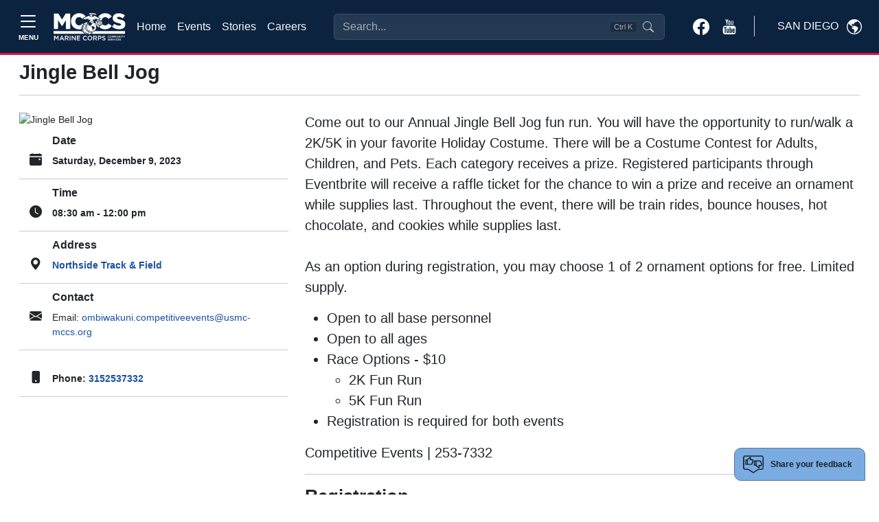

--- FILE ---
content_type: text/html
request_url: https://sandiego.usmc-mccs.org/activity/edbe4bc9-c978-4a9a-a1f5-d02285209eae
body_size: 49955
content:
<!DOCTYPE html>
<html lang="en">
<head>
    <!-- blueprint-code-name: jsondata.googletagmanagerheadtagv2 -->
	<!-- Google Tag Manager -->
	<script>(function(w,d,s,l,i){w[l]=w[l]||[];w[l].push({'gtm.start':
	new Date().getTime(),event:'gtm.js'});var f=d.getElementsByTagName(s)[0],
	j=d.createElement(s),dl=l!='dataLayer'?'&l='+l:'';j.async=true;j.src=
	'https://www.googletagmanager.com/gtm.js?id='+i+dl;f.parentNode.insertBefore(j,f);
	})(window,document,'script','dataLayer','GTM-NGBNWVL3');</script>
	<!-- End Google Tag Manager -->
    <meta charset="utf-8">
    <meta http-equiv="x-ua-compatible" content="ie=edge">
    <meta name="viewport" content="width=device-width, initial-scale=1.0">
    <link rel="shortcut icon" href="/CMS_Themes/MCCS/images/favicon.ico" type="image/vnd.microsoft.icon">
    <title>MCCS Jingle Bell Jog</title>
    <meta property="og:image:url" content="">
<meta property="og:image" content="">
<meta property="og:title" content="">
<meta property="fb:app_id" content="1977465245850717">
<meta name="description" content="">
    
    
	<script type="text/javascript">
    (function(c,l,a,r,i,t,y){
        c[a]=c[a]||function(){(c[a].q=c[a].q||[]).push(arguments)};
        t=l.createElement(r);t.async=1;t.src="https://www.clarity.ms/tag/"+i;
        y=l.getElementsByTagName(r)[0];y.parentNode.insertBefore(t,y);
    })(window, document, "clarity", "script", "pcg87kf8xf");
	</script>


    <!-- === INJECTED STYLES === -->
    <style>
        @import url('https://fonts.googleapis.com/css2?family=Inter:wght@400;500;600&display=swap');

        :root {
            --marine-red: rgb(166, 25, 46);
            --header-blue: #0C2340; 
        }
        
        /* --- 1. Header Input Styles --- */
        .modern-search-input {
            background-color: rgba(255, 255, 255, 0.1) !important;
            backdrop-filter: blur(8px);
            border: 1px solid rgba(255, 255, 255, 0.2) !important;
            color: #ffffff !important;
            padding-right: 6rem !important;
            transition: all 0.2s ease;
            width: 100%;
        }
        
        .modern-search-input::placeholder { color: rgba(255, 255, 255, 0.6) !important; }
        
        .modern-search-input:focus, 
        .modern-search-input:hover {
            background-color: rgba(255, 255, 255, 0.2) !important;
            border-color: rgba(255, 255, 255, 0.4) !important;
            box-shadow: 0 0 0 4px rgba(255, 255, 255, 0.1);
        }

        /* --- 2. RESPONSIVE POSITIONING LOGIC --- */
        
        .responsive-search-container {
            z-index: 10;
            transition: opacity 0.2s ease, visibility 0.2s;
        }

        /* ZONE A: Desktop (1200px to 1600px) -> STANDARD FLOW (FILL SPACE) */
        @media (min-width: 1200px) and (max-width: 1599.98px) {
            .responsive-search-container {
                position: relative;
                width: 100%;
                max-width: none;
                flex-grow: 1;
                margin-left: 2rem;
                margin-right: 2rem;
            }
        }

        /* ZONE B: Widescreen (1600px+) -> ABSOLUTE CENTER (FIXED WIDTH) */
        @media (min-width: 1600px) {
            .responsive-search-container {
                position: absolute;
                left: 50%;
                transform: translateX(-50%);
                width: 100%;
                max-width: 400px;
            }
        }
        
        /* --- 3. COLLISION STATES --- */
        body.search-overlap .responsive-search-container {
            opacity: 0;
            visibility: hidden;
            pointer-events: none;
        }

        body.search-overlap .mobile-search-trigger {
            display: block !important;
        }

        /* Badge Styles */
        .shortcut-badge {
            pointer-events: none;
            position: absolute;
            top: 50%;
            right: 40px;
            transform: translateY(-50%);
            background-color: rgba(0, 0, 0, 0.2);
            border: 1px solid rgba(255, 255, 255, 0.1);
            border-radius: 4px;
            padding: 2px 6px;
            font-size: 0.7rem;
            color: rgba(255, 255, 255, 0.6);
            line-height: 1;
        }

        /* --- 4. Modal Styles --- */
        .glass-overlay { background-color: rgba(0, 0, 0, 0.4); backdrop-filter: blur(4px); }
        #searchModal .modal-dialog { max-width: 640px; margin-top: 5vh; }
        #searchModal .modal-content {
            background-color: #ffffff;
            color: #212529;
            border-radius: 1rem;
            overflow: hidden;
        }
        .search-input-wrapper {
            background-color: transparent; /* Wrapper bg */
            border: 1px solid #e5e7eb;
            border-radius: 0.75rem;
            display: flex; align-items: center; padding: 0.75rem 1rem;
        }
        .search-input-wrapper.focused {
            border-color: var(--marine-red) !important;
            box-shadow: 0 0 0 1px var(--marine-red) !important;
        }
        
        /* Force Transparency on Input (Updated) */
        #modal-search-input {
            background-color: transparent !important;
            border: none !important;
            box-shadow: none !important;
            outline: none !important;
            color: #212529;
            font-size: 1rem;
            width: 100%;
        }
        
        #modal-search-input:focus {
            background-color: transparent !important;
        }

        #searchModal .suggestion-item {
            display: flex; align-items: center; padding: 0.75rem;
            border-radius: 0.5rem; cursor: pointer; color: #212529 !important;
            text-decoration: none;
        }
        #searchModal .suggestion-item:hover, #searchModal .suggestion-item.active { background-color: #f3f4f6; }
        #searchModal .suggestion-item.selected {
            background-color: var(--marine-red) !important; color: white !important;
        }
        #searchModal .suggestion-item.selected .icon-box {
            background-color: rgba(255,255,255,0.2) !important; color: white !important;
        }
        #searchModal .icon-box {
            background-color: #f3f4f6; color: #6b7280; border: 1px solid #e5e7eb;
        }

        /* Dark Mode Overrides */  
        @media (prefers-color-scheme: dark) {
            #searchModal .modal-content { background-color: var(--header-blue) !important; color: #f8f9fa !important; }
            #searchModal .suggestion-item { color: #f8f9fa !important; }
            #modal-search-input { color: #fff; }
            #searchModal .suggestion-item:hover { background-color: rgba(255,255,255,0.05); }
            #searchModal .icon-box { background-color: rgba(255,255,255,0.05); color: #d1d5db; border-color: rgba(255,255,255,0.1);}
            #searchModal .modal-footer, #searchModal .modal-footer .text-secondary { color:black !important; }
        }
    </style>
	<link rel="stylesheet" media="all" href="/CMS_Themes/MCCS/css/bootstrap.css?v=2639040040805530000lm"/>
	<link rel="stylesheet" media="all" href="/CMS_Themes/MCCS/css/all3.css?v=2639040040805530000lm" />
	<link rel="stylesheet" media="print" href="/CMS_Themes/MCCS/css/print.css?v=2639040040805530000lm"/>
	<link rel="stylesheet" media="all" href="/CMS_Themes/MCCS/css/mccs-style.css?v=2639040040805530000lm"/>
	<link rel="stylesheet" media="all" href="/CMS_Themes/MCCS/css/outdatedbrowser.min.css?v=2639040040805530000lm"/>
	<link rel="stylesheet" media="all" href="/CMS_Themes/MCCS/css/bootstrap-icons-1-7-2.css?v=2639040040805530000lm">
	
	<script src="/CMS_Themes/MCCS/js/jquery.min.js?v=2639040040805530000lm"></script>
	<script src="/CMS_Themes/MCCS/js/jquery-ui.js?v=2639040040805530000lm" type="text/javascript" defer></script>
	<script src="/CMS_Themes/MCCS/js/jquery-retinacover.js?v=2639040040805530000lm" type="text/javascript" defer></script>
	<script src="/CMS_Themes/MCCS/js/jquery-datepicker.js?v=2639040040805530000lm" type="text/javascript" defer></script>
	<script src="/CMS_Themes/MCCS/js/jquery-uidatepicker.js?v=2639040040805530000lm" type="text/javascript" defer></script>
	<script src="/CMS_Themes/MCCS/js/moment.js?v=2639040040805530000lm" type="text/javascript" defer></script>
	<script src="/CMS_Themes/MCCS/js/handlebars.js?v=2639040040805530000lm" type="text/javascript" defer></script>
	<script src="/CMS_Themes/MCCS/js/handlebars-helpers.js?v=2639040040805530000lm" type="text/javascript" defer></script>
	<script src="/CMS_Themes/MCCS/js/event-list.js?v=2639040040805530000lm" type="text/javascript" defer></script>
	<script src="/CMS_Themes/MCCS/js/mobile-nav.js?v=2639040040805530000lm" type="text/javascript" defer></script>
	<meta name="facebook-domain-verification" content="6nsdzixtu4sp879f9j1qf1i9d31qvw" />
	
	<!-- For Chromium-based browsers -->
    <meta name="theme-color" content="#0C2340">
    
    <!-- For iOS Safari (when launched from the home screen) -->
    <meta name="mobile-web-app-capable" content="yes">
    <meta name="apple-mobile-web-app-status-bar-style" content="black-translucent">


<meta name="taxonomy" value="Homepage - Featured Activity,Intramural Sports,Race Series & Competitions,Competitive Events Iwakuni,Health Promotion Iwakuni,Fitness Iwakuni,Health & Fitness,Recreation & Leisure,Outdoor Sports Courts,Athletics,Outdoor Recreation,Exclude from Mobile App,Semper Fit Iwakuni"/>

<meta property="og:url" content="https://sandiego.usmc-mccs.org/activity/edbe4bc9-c978-4a9a-a1f5-d02285209eae" >
<meta property="og:type" content="website" >
<meta property="og:title" content="Jingle Bell Jog" >
<meta property="og:description" content="Jingle all the way down to the Jingle Bell Jog!" >
<meta property="og:image" content="https://sandiego.usmc-mccs.org/modules/media/thumb?id=cc0a7659-425e-4ad6-9164-e48be56b7c38&w=1200&h=630" >
<meta name="twitter:card" content="summary_large_image" >
<meta property="twitter:domain" content="sandiego.usmc-mccs.org" >
<meta property="twitter:url" content="https://sandiego.usmc-mccs.org/activity/edbe4bc9-c978-4a9a-a1f5-d02285209eae" >
<meta name="twitter:title" content="Jingle Bell Jog" >
<meta name="twitter:description" content="Jingle all the way down to the Jingle Bell Jog!" >
<meta name="Twitter:image" content="https://sandiego.usmc-mccs.org/modules/media/thumb?id=cc0a7659-425e-4ad6-9164-e48be56b7c38&w=1200&h=630" >
<meta name="search_img" content="cc0a7659-425e-4ad6-9164-e48be56b7c38" >
<meta name="robots" content="noindex,nofollow" >


<link rel="stylesheet" href="/CMS_Themes/MCCS/themestyle.css"/>

<script type="text/javascript">
//<![CDATA[
window.ravenDefer = function(scrpt){if(document.readyState == 'interactive'){scrpt();}else{document.addEventListener('DOMContentLoaded', scrpt, false);}}//]]>
</script><script>
(function(exports){
exports.ExternalLinkSettings = {"ExternalLinkMessage":"The appearance of hyperlinks does not constitute endorsement by the U.S. Marine Corps (U.S.M.C.) of non-U.S. Government sites or the information, products, or services contained therein.  Although the U.S.M.C. may or may not use these sites as additional distribution channels for Department of Defense information, it does not exercise editorial control over all of the information that you may find at these locations.  Such hyperlinks are provided consistent with the stated purpose of this website.","PartnerLinkMessage":"You are now leaving an official Marine Corps Community Services (MCCS) website to continue with an Marine Corps Community Services MCCS contracted vendor.","PartnerDomains":["marines.com","mcxstore.wgiftcard.com","chronogolf.com","raven-solutions.com","https://www.usaa.com"],"WhitelistLinkDomains":["marines.mil","29palms.usmc-mccs.org","err.usmc-mccs.org","usmc-mccs.org","yuma.usmc-mccs.org","albany.usmc-mccs.org","8thandi.usmc-mccs.org","barstow.usmc-mccs.org","bridgeport.usmc-mccs.org","southcarolina.usmc-mccs.org","sandiego.usmc-mccs.org","hendersonhall.usmc-mccs.org","hawaii.usmc-mccs.org","iwakuni.usmc-mccs.org","hamptonroads.usmc-mccs.org","miramar.usmc-mccs.org","mujuk.usmc-mccs.org","okinawa.usmc-mccs.org","quantico.usmc-mccs.org","cherrypoint.usmc-mccs.org","campfuji.usmc-mccs.org","pendleton.usmc-mccs.org","lejeunenewriver.usmc-mccs.org","innsofthecorps.com","lodgingreservations.usmc-mccs.org","mymcx.com","mccsmcrd.com","mccsmiramar.com","tel:","mailto:","www.miramar.marines.mil","marinelodge.staging-usmc-mccs.org","marinelodge.usmc-mccs.org","innsofthecorps.staging-usmc-mccs.org","innsofthecorps.usmc-mccs.org","innsofthecorps.com","marinelodge.com","marinegetaways.com","fvap.gov","va.gov","dol.gov","*.gov","pclt.defense.gov","www.foia.gov","foia.gov","operationstormbreaker.usmc-mccs.org","fitness.marines.mil","marinenet.usmc.mil","portal.marinenet.usmc.mil","bootcampchallenge.com","militaryonesource.mil","livechat.militaryonesourceconnect.org","https://www.marines.mil","https://www.usa.gov","https://warriorcare.dodlive.mil"]};
})(window);
</script>
<script src="/_templates/components/googleanalytics/track_downloads.js?v=639039344476409388" type="text/javascript" defer></script>
</head>

<body class="layout-no-sidebars path-frontpage">

    <!-- blueprint-code-name: jsondata.googletagmanagerbodytagv2 -->
<!-- Google Tag Manager (noscript) -->
<noscript><iframe src="https://www.googletagmanager.com/ns.html?id=GTM-NGBNWVL3" height="0" width="0" style="display:none;visibility:hidden"></iframe></noscript>
<!-- End Google Tag Manager (noscript) -->

    <div class="dialog-off-canvas-main-canvas" data-off-canvas-main-canvas="">
        <div id="page-wrapper">
            <div id="page">
                
                <header id="header" role="banner" aria-label="Site header">
                    <!-- RESTORED: MegaMenu Component for Sidebar -->
                    <!-- Bootstrap 5 Offcanvas Sidebar with Enhanced Accessibility -->
<div class="offcanvas offcanvas-top p-0 m-0 vh-100" tabindex="-1" id="offcanvasSidebar" aria-labelledby="offcanvasSidebarLabel" style="background-color: #EBEBEB;" role="dialog" aria-modal="true">
  <div class="offcanvas-header container-fluid d-flex border-bottom border-1 border-black" role="banner">
    	<button type="button" class="mt-auto mb-auto btn border border-black text-dark btn-modal text-nowrap d-flex align-items-center" data-bs-toggle="modal" data-bs-target="#modal-block-views-block-change-location-change-location" data-bs-dismiss="offcanvas">
	    <span class="me-2 text-uppercase" style="margin-top: 3px;">San Diego</span>
	    <svg xmlns="http://www.w3.org/2000/svg" width="22" height="22" fill="black" class="bi bi-globe-americas" viewbox="0 0 16 16">
	        <path d="M8 0a8 8 0 1 0 0 16A8 8 0 0 0 8 0M2.04 4.326c.325 1.329 2.532 2.54 3.717 3.19.48.263.793.434.743.484q-.121.12-.242.234c-.416.396-.787.749-.758 1.266.035.634.618.824 1.214 1.017.577.188 1.168.38 1.286.983.082.417-.075.988-.22 1.52-.215.782-.406 1.48.22 1.48 1.5-.5 3.798-3.186 4-5 .138-1.243-2-2-3.5-2.5-.478-.16-.755.081-.99.284-.172.15-.322.279-.51.216-.445-.148-2.5-2-1.5-2.5.78-.39.952-.171 1.227.182.078.099.163.208.273.318.609.304.662-.132.723-.633.039-.322.081-.671.277-.867.434-.434 1.265-.791 2.028-1.12.712-.306 1.365-.587 1.579-.88A7 7 0 1 1 2.04 4.327Z"></path>
	    </svg>
	</button>
    <button type="button" class="btn-close" data-bs-dismiss="offcanvas" aria-label="Close" aria-controls="offcanvasSidebar"></button> <!-- Added aria-controls -->
  </div>
  <div class="offcanvas-body pb-3 border-1 border-bottom border-black" role="navigation">
    <!-- Navigation Content -->
    <nav aria-label="Main navigation">
      <div class="">
        <div class="row">
        	
        	<div class="col-lg-4">
        		<div class="card border-0 border-black" style="background-color: #DEDEDE;">
				
				  
				
				  
				
				  
				
				  
				
				  
				
				  
				
				  
				
				  
				    <img class="card-img-top img-fluid" src="/modules/media/t/f7843edc871749d9a8d9b0daeda5e58e.jpg?m=638733519473170000" alt="About Page Image">
				  
				
				  
				
				  
				
				  
				
				  
				
				  
				
              <div class="card-body">
                <h2 class="card-title display-1 ubuntu-bold">Hello.</h2>
                <p class="lead card-text">Welcome to Marine Corps Community Services. We are excited you are here and encourage you to browse freely through our many programs and services.</p>
                <!-- Search Function -->
                <div class="collapse d-flex flex-grow-1">
                    <form class="input-group" action="/search" method="get" accept-charset="UTF-8" role="search">
                        <input class="form-control rounded-start-1" type="text" name="q" size="30" maxlength="128" placeholder="What can we help you find?" aria-label="Search">
                        <button type="submit" class="btn btn-primary" aria-label="Submit search">Search</button>
                    </form>
                </div>
            </div>
              <ul class="list-group list-group-flush">
              	<li class="list-group-item list-group-item-action bg-transparent border-0"><a class="nav-link" href="/">Home</a></li>
              	<li class="list-group-item list-group-item-action bg-transparent border-0"><a class="nav-link" href="/calendar-of-events">Events</a></li>
              	<li class="list-group-item list-group-item-action bg-transparent border-0"><a class="nav-link" href="/stories">Stories</a></li>
              	<li class="list-group-item list-group-item-action bg-transparent border-0"><a class="nav-link" href="https://careers.usmc-mccs.org/" target="_blank">Careers</a></li>
              </ul>
              <hr>
              <!--About Section-->
              <ul class="list-group list-group-flush" role="list">
	              
	              
	              
	              
	              
	              
	              
	              
	              
	              
	              
	              
	              
	              
	              
	              
	                
	                  
	                  <li class="list-group-item list-group-item-action bg-transparent border-0" role="listitem">
				        <a class="nav-link" href="/about/hq-information" role="link">
				          HQ Information
				        </a>
				      </li>
	                  
	                  <li class="list-group-item list-group-item-action bg-transparent border-0" role="listitem">
				        <a class="nav-link" href="/about/marine-for-life-cycle" role="link">
				          Marine For Life Cycle
				        </a>
				      </li>
	                  
	                  <li class="list-group-item list-group-item-action bg-transparent border-0" role="listitem">
				        <a class="nav-link" href="/about/holiday-hours-of-operation" role="link">
				          Holiday Hours of Operation
				        </a>
				      </li>
	                  
	                  <li class="list-group-item list-group-item-action bg-transparent border-0" role="listitem">
				        <a class="nav-link" href="/about/contact-us" role="link">
				          Contact Us
				        </a>
				      </li>
	                  
	                  <li class="list-group-item list-group-item-action bg-transparent border-0" role="listitem">
				        <a class="nav-link" href="https://www.sandiego.gov/" role="link">
				          Local Area Information
				        </a>
				      </li>
	                  
	                  <li class="list-group-item list-group-item-action bg-transparent border-0" role="listitem">
				        <a class="nav-link" href="/about/frequently-asked-questions" role="link">
				          Frequently Asked Questions
				        </a>
				      </li>
	                  
	                  <li class="list-group-item list-group-item-action bg-transparent border-0" role="listitem">
				        <a class="nav-link" href="/about/business-partners" role="link">
				          Business Partners
				        </a>
				      </li>
	                  
	                
	              
	              
	              
	              
	              
	              
	              
	              
	              
	              
	              
	              
	            </ul>
              <div class="card-footer mt-3" style="background-color: #E3E3E3">
                <a class="link" href="/privacy" style="font-size: .7rem;;">Privacy Policy and Security Notice</a>
              </div>
            </div>
        	</div>
        	
          <!--Support Programs-->
          <div class="card-group gap-4 col border-0">
          	<!--Programs and support-->
          	<div class="card border-0" style="background: transparent;">
          		<div class="card-header border-1 border-bottom border-black" style="background: transparent">
          			<h3 class="mt-3 ubuntu-bold">Recreation &<br> Services</h3>
          		</div>
            <div class="card-body pb-4">
            	<ul class="navbar-nav">
				  
				  
				  
				  
				  
				  
				  
				  
				  <li class="nav-item">
				    <a class="nav-link d-inline-block" href="/recreation-fitness"><strong>Recreation & Fitness</strong></a>
				    
				    <ul class="navbar-nav ms-2">
				      
				      <li class="nav-item m-0 p-0 ">
				        <a class="text-wrap nav-link d-inline-block m-0 p-0 " href="/recreation-fitness/all-marine-sports">
				          All-Marine Sports
				        </a>
				        
				      </li>
				      
				      <li class="nav-item m-0 p-0 dropdown">
				        <a class="text-wrap nav-link d-inline-block m-0 p-0 dropdown-toggle" href="/recreation-fitness/cg-cup-sports" id="navbarDropdownCGCupSports" role="button" data-bs-toggle="dropdown" aria-expanded="false">
				          CG Cup Sports
				        </a>
				        
				        <ul class="dropdown-menu" data-bs-theme="dark" aria-labelledby="navbarDropdown" data-auto-close="true">
				        <!--Copy level2 into dropdown for specific pages -->
				        	
						  		<li><a class="dropdown-item text-wrap d-inline-block" href="/recreation-fitness/cg-cup-sports">CG Cup Sports</a></li>
						  		<li><hr class="dropdown-divider"></li>
						  	 
						<!-- End copy level2 into dropdown -->
				          
				          <li><a class="dropdown-item text-wrap d-inline-block" href="/recreation-fitness/cg-cup-sports/cg-cup-standings">CG Cup Standings</a></li>
				          
				        </ul>
				        
				      </li>
				      
				      <li class="nav-item m-0 p-0 dropdown">
				        <a class="text-wrap nav-link d-inline-block m-0 p-0 dropdown-toggle" href="/recreation-fitness/fitness" id="navbarDropdownFitness" role="button" data-bs-toggle="dropdown" aria-expanded="false">
				          Fitness
				        </a>
				        
				        <ul class="dropdown-menu" data-bs-theme="dark" aria-labelledby="navbarDropdown" data-auto-close="true">
				        <!--Copy level2 into dropdown for specific pages -->
				        	
						  		<li><a class="dropdown-item text-wrap d-inline-block" href="/recreation-fitness/fitness">Fitness</a></li>
						  		<li><hr class="dropdown-divider"></li>
						  	 
						<!-- End copy level2 into dropdown -->
				          
				          <li><a class="dropdown-item text-wrap d-inline-block" href="/recreation-fitness/fitness/fitness-centers">Fitness Centers</a></li>
				          
				          <li><a class="dropdown-item text-wrap d-inline-block" href="https://sandiego.usmc-mccs.org/recreation-fitness/fitness/health-wellness-education/human-performance">Health & Wellness Education</a></li>
				          
				        </ul>
				        
				      </li>
				      
				      <li class="nav-item m-0 p-0 dropdown">
				        <a class="text-wrap nav-link d-inline-block m-0 p-0 dropdown-toggle" href="/recreation-fitness/recreation" id="navbarDropdownRecreation" role="button" data-bs-toggle="dropdown" aria-expanded="false">
				          Recreation
				        </a>
				        
				        <ul class="dropdown-menu" data-bs-theme="dark" aria-labelledby="navbarDropdown" data-auto-close="true">
				        <!--Copy level2 into dropdown for specific pages -->
				        	
						  		<li><a class="dropdown-item text-wrap d-inline-block" href="/recreation-fitness/recreation">Recreation</a></li>
						  		<li><hr class="dropdown-divider"></li>
						  	 
						<!-- End copy level2 into dropdown -->
				          
				          <li><a class="dropdown-item text-wrap d-inline-block" href="/recreation-fitness/recreation/marinas-boating">Marinas & Boating</a></li>
				          
				          <li><a class="dropdown-item text-wrap d-inline-block" href="/recreation-fitness/recreation/active-duty-recreation-center">Active Duty Recreation Center</a></li>
				          
				          <li><a class="dropdown-item text-wrap d-inline-block" href="/recreation-fitness/recreation/community-center">The Community Center</a></li>
				          
				          <li><a class="dropdown-item text-wrap d-inline-block" href="/recreation-fitness/recreation/x-information-tickets-and-tours">Information, Tickets, and Tours</a></li>
				          
				        </ul>
				        
				      </li>
				      
				    </ul>
				    
				  </li>
				  
				  
				  
				  <li class="nav-item">
				    <a class="nav-link d-inline-block" href="/marine-family-support"><strong>Marine & Family Support</strong></a>
				    
				    <ul class="navbar-nav ms-2">
				      
				      <li class="nav-item m-0 p-0 dropdown">
				        <a class="text-wrap nav-link d-inline-block m-0 p-0 dropdown-toggle" href="/marine-family-support/child-and-youth" id="navbarDropdownChildandYouth" role="button" data-bs-toggle="dropdown" aria-expanded="false">
				          Child and Youth
				        </a>
				        
				        <ul class="dropdown-menu" data-bs-theme="dark" aria-labelledby="navbarDropdown" data-auto-close="true">
				        <!--Copy level2 into dropdown for specific pages -->
				        	
						  		<li><a class="dropdown-item text-wrap d-inline-block" href="/marine-family-support/child-and-youth">Child and Youth</a></li>
						  		<li><hr class="dropdown-divider"></li>
						  	 
						<!-- End copy level2 into dropdown -->
				          
				          <li><a class="dropdown-item text-wrap d-inline-block" href="/marine-family-support/child-and-youth/new-parent-support">New Parent Support</a></li>
				          
				          <li><a class="dropdown-item text-wrap d-inline-block" href="/marine-family-support/child-and-youth/child-development-centers">Child Development Centers</a></li>
				          
				          <li><a class="dropdown-item text-wrap d-inline-block" href="/marine-family-support/child-and-youth/school-liaison">School Liaison</a></li>
				          
				          <li><a class="dropdown-item text-wrap d-inline-block" href="/marine-family-support/military-family-life/exceptional-family-member-program/">Exceptional Family Member Program</a></li>
				          
				          <li><a class="dropdown-item text-wrap d-inline-block" href="/marine-family-support/child-and-youth/youth-sports">Youth Sports</a></li>
				          
				        </ul>
				        
				      </li>
				      
				      <li class="nav-item m-0 p-0 ">
				        <a class="text-wrap nav-link d-inline-block m-0 p-0 " href="/marine-family-support/information-referral-and-relocation">
				          Information, Referral, and Relocation
				        </a>
				        
				      </li>
				      
				      <li class="nav-item m-0 p-0 ">
				        <a class="text-wrap nav-link d-inline-block m-0 p-0 " href="/modules/media/?do=inline&id=00265edc-b164-4584-83fd-641f4cc6069d&v=1">
				          Leaders Resource Guide
				        </a>
				        
				      </li>
				      
				      <li class="nav-item m-0 p-0 ">
				        <a class="text-wrap nav-link d-inline-block m-0 p-0 " href="/marine-family-support/libraries">
				          Libraries
				        </a>
				        
				      </li>
				      
				      <li class="nav-item m-0 p-0 dropdown">
				        <a class="text-wrap nav-link d-inline-block m-0 p-0 dropdown-toggle" href="/marine-family-support/military-family-life" id="navbarDropdownMilitaryFamilyLife" role="button" data-bs-toggle="dropdown" aria-expanded="false">
				          Military Family Life
				        </a>
				        
				        <ul class="dropdown-menu" data-bs-theme="dark" aria-labelledby="navbarDropdown" data-auto-close="true">
				        <!--Copy level2 into dropdown for specific pages -->
				        	
						  		<li><a class="dropdown-item text-wrap d-inline-block" href="/marine-family-support/military-family-life">Military Family Life</a></li>
						  		<li><hr class="dropdown-divider"></li>
						  	 
						<!-- End copy level2 into dropdown -->
				          
				          <li><a class="dropdown-item text-wrap d-inline-block" href="/marine-family-support/military-family-life/relocation-assistance">Relocation Assistance</a></li>
				          
				          <li><a class="dropdown-item text-wrap d-inline-block" href="/marine-family-support/military-family-life/exceptional-family-member-program">Exceptional Family Member Program</a></li>
				          
				          <li><a class="dropdown-item text-wrap d-inline-block" href="/marine-family-support/military-family-life/chaplains-religious-enrichment-development-operation">Chaplains Religious Enrichment Development Operation</a></li>
				          
				          <li><a class="dropdown-item text-wrap d-inline-block" href="/marine-family-support/military-family-life/family-advocacy-program">Family Advocacy Program</a></li>
				          
				          <li><a class="dropdown-item text-wrap d-inline-block" href="/marine-family-support/military-family-life/marine-corps-family-team-building">Marine Corps Family Team Building</a></li>
				          
				          <li><a class="dropdown-item text-wrap d-inline-block" href="/marine-family-support/military-family-life/family-member-employment-assistance-program">Family Member Employment Assistance Program</a></li>
				          
				        </ul>
				        
				      </li>
				      
				      <li class="nav-item m-0 p-0 ">
				        <a class="text-wrap nav-link d-inline-block m-0 p-0 " href="/marine-family-support/personal-financial-management">
				          Personal Financial Management
				        </a>
				        
				      </li>
				      
				      <li class="nav-item m-0 p-0 dropdown">
				        <a class="text-wrap nav-link d-inline-block m-0 p-0 dropdown-toggle" href="/marine-family-support/prevention-and-counseling" id="navbarDropdownPreventionandCounseling" role="button" data-bs-toggle="dropdown" aria-expanded="false">
				          Prevention and Counseling
				        </a>
				        
				        <ul class="dropdown-menu" data-bs-theme="dark" aria-labelledby="navbarDropdown" data-auto-close="true">
				        <!--Copy level2 into dropdown for specific pages -->
				        	
						  		<li><a class="dropdown-item text-wrap d-inline-block" href="/marine-family-support/prevention-and-counseling">Prevention and Counseling</a></li>
						  		<li><hr class="dropdown-divider"></li>
						  	 
						<!-- End copy level2 into dropdown -->
				          
				          <li><a class="dropdown-item text-wrap d-inline-block" href="/marine-family-support/prevention-and-counseling/community-counseling">Community Counseling</a></li>
				          
				          <li><a class="dropdown-item text-wrap d-inline-block" href="/marine-family-support/prevention-and-counseling/sexual-assault-prevention-and-response">Sexual Assault Prevention and Response</a></li>
				          
				          <li><a class="dropdown-item text-wrap d-inline-block" href="/marine-family-support/prevention-and-counseling/suicide-prevention">Suicide Prevention</a></li>
				          
				          <li><a class="dropdown-item text-wrap d-inline-block" href="/marine-family-support/prevention-and-counseling/substance-assessment-and-counseling-program">Substance Assessment and Counseling Program</a></li>
				          
				          <li><a class="dropdown-item text-wrap d-inline-block" href="/marine-family-support/military-family-life/family-advocacy-program">Family Advocacy Program</a></li>
				          
				          <li><a class="dropdown-item text-wrap d-inline-block" href="/marine-family-support/prevention-and-counseling/family-advocacy">Victim Advocacy Program</a></li>
				          
				          <li><a class="dropdown-item text-wrap d-inline-block" href="/marine-family-support/prevention-and-counseling/community-counseling">Marine Intercept Program</a></li>
				          
				          <li><a class="dropdown-item text-wrap d-inline-block" href="/marine-family-support/prevention-and-counseling/semper-support">Semper Support</a></li>
				          
				          <li><a class="dropdown-item text-wrap d-inline-block" href="/marine-family-support/child-and-youth/new-parent-support/">New Parent Support</a></li>
				          
				          <li><a class="dropdown-item text-wrap d-inline-block" href="/marine-family-support/prevention-and-counseling/military-family-life-counselors">Military & Family Life Counselors</a></li>
				          
				          <li><a class="dropdown-item text-wrap d-inline-block" href="/marine-family-support/prevention-and-counseling/domestic-abuse">Domestic Abuse</a></li>
				          
				          <li><a class="dropdown-item text-wrap d-inline-block" href="/marine-family-support/prevention-and-counseling/military-onesource">Military OneSource</a></li>
				          
				          <li><a class="dropdown-item text-wrap d-inline-block" href="/marine-family-support/prevention-and-counseling/substance-misuse">Substance Misuse</a></li>
				          
				        </ul>
				        
				      </li>
				      
				      <li class="nav-item m-0 p-0 ">
				        <a class="text-wrap nav-link d-inline-block m-0 p-0 " href="/marine-family-support/retired-affairs">
				          Retired Affairs
				        </a>
				        
				      </li>
				      
				      <li class="nav-item m-0 p-0 ">
				        <a class="text-wrap nav-link d-inline-block m-0 p-0 " href="/marine-family-support/single-marine-program">
				          Single Marine Program
				        </a>
				        
				      </li>
				      
				      <li class="nav-item m-0 p-0 dropdown">
				        <a class="text-wrap nav-link d-inline-block m-0 p-0 dropdown-toggle" href="/marine-family-support/transition-readiness-program" id="navbarDropdownTransitionReadinessProgram" role="button" data-bs-toggle="dropdown" aria-expanded="false">
				          Transition Readiness Program
				        </a>
				        
				        <ul class="dropdown-menu" data-bs-theme="dark" aria-labelledby="navbarDropdown" data-auto-close="true">
				        <!--Copy level2 into dropdown for specific pages -->
				        	
						  		<li><a class="dropdown-item text-wrap d-inline-block" href="/marine-family-support/transition-readiness-program">Transition Readiness Program</a></li>
						  		<li><hr class="dropdown-divider"></li>
						  	 
						<!-- End copy level2 into dropdown -->
				          
				          <li><a class="dropdown-item text-wrap d-inline-block" href="/marine-family-support/transition-readiness-program/marine-for-life-network">Marine For Life Network</a></li>
				          
				          <li><a class="dropdown-item text-wrap d-inline-block" href="/marine-family-support/transition-readiness-program/skillbridge">SkillBridge</a></li>
				          
				        </ul>
				        
				      </li>
				      
				      <li class="nav-item m-0 p-0 ">
				        <a class="text-wrap nav-link d-inline-block m-0 p-0 " href="/marine-family-support/volunteer-opportunities">
				          Volunteer Opportunities
				        </a>
				        
				      </li>
				      
				      <li class="nav-item m-0 p-0 ">
				        <a class="text-wrap nav-link d-inline-block m-0 p-0 " href="/marine-family-support/voluntary-education">
				          Voluntary Education
				        </a>
				        
				      </li>
				      
				    </ul>
				    
				  </li>
				  
				  
				  
				  
				  
				  
				  
				  
				  
				  
				  
				  
				  
				  
				  
				  
				  
				  
				</ul>

            </div>
          </div>
          
          <!--Recreation and Hospitality-->
          <div class="card border-0" style="background: transparent">
          	<div class="card-header border-1 border-bottom border-black" style="background: transparent;">
        		<h3 class="mt-3 ubuntu-bold">Hospitality &<br> Shopping</h3>
          	</div>
			<div class="card-body pb-4">
				<ul class="navbar-nav">
	              
	              
	              <li class="nav-item">
	                <a class=" text-wrap nav-link d-inline-block" href="/dining-entertainment"><strong>Dining & Entertainment</strong></a>
	                
	                <ul class="navbar-nav ms-2">
	                  
	                  <li class="nav-item m-0 p-0 dropdown">
				        <a class=" text-wrap nav-link d-inline-block m-0 p-0 dropdown-toggle" href="/dining-entertainment/dining" id="navbarDropdownDining" role="button" data-bs-toggle="dropdown" aria-expanded="false">
				          Dining
				        </a>
				        
				        <ul class="dropdown-menu" data-bs-theme="dark" aria-labelledby="navbarDropdown" data-auto-close="true">
				        <!--Copy level2 into dropdown for specific pages -->
				        	
						  		<li><a class="dropdown-item text-wrap d-inline-block" href="/dining-entertainment/dining">Dining</a></li>
						  		<li><hr class="dropdown-divider"></li>
						  	 
						<!-- End copy level2 into dropdown -->
				          
				          <li><a class="dropdown-item d-inline-block" href="/dining-entertainment/dining/the-bay-view-restaurant">The Bay View Restaurant</a></li>
				          
				          <li><a class="dropdown-item d-inline-block" href="/dining-entertainment/dining/bay-view-catering">Bay View Catering</a></li>
				          
				          <li><a class="dropdown-item d-inline-block" href="/dining-entertainment/dining/the-common-grounds-cafe">The Common Grounds Cafe</a></li>
				          
				          <li><a class="dropdown-item d-inline-block" href="/dining-entertainment/dining/the-bulldog-tavern">The Bulldog Tavern</a></li>
				          
				          <li><a class="dropdown-item d-inline-block" href="https://pizza.dominos.com/california/san-diego/3806-chosin-avenue/">Domino's</a></li>
				          
				          <li><a class="dropdown-item d-inline-block" href="/dining-entertainment/dining/taco-land">Taco Land</a></li>
				          
				          <li><a class="dropdown-item d-inline-block" href="/dining-entertainment/dining/aloha-ice">Aloha Ice</a></li>
				          
				          <li><a class="dropdown-item d-inline-block" href="/dining-entertainment/dining/special-event-services">Special Event Services</a></li>
				          
				          <li><a class="dropdown-item d-inline-block" href="/dining-entertainment/dining/moms-chicken-and-waffles">Mom's Chicken and Waffles</a></li>
				          
				        </ul>
				        
				      </li>
	                  
	                  <li class="nav-item m-0 p-0 ">
				        <a class=" text-wrap nav-link d-inline-block m-0 p-0 " href="/dining-entertainment/movies">
				          Movies
				        </a>
				        
				      </li>
	                  
	                  <li class="nav-item m-0 p-0 ">
				        <a class=" text-wrap nav-link d-inline-block m-0 p-0 " href="/dining-entertainment/information-tickets-and-tours">
				          Information, Tickets, and Tours
				        </a>
				        
				      </li>
	                  
	                  <li class="nav-item m-0 p-0 ">
				        <a class=" text-wrap nav-link d-inline-block m-0 p-0 " href="/dining-entertainment/the-community-center">
				          The Community Center
				        </a>
				        
				      </li>
	                  
	                </ul>
	                
	              </li>
	              
	              
	              
	              <li class="nav-item">
	                <a class=" text-wrap nav-link d-inline-block" href="/shopping"><strong>Shopping</strong></a>
	                
	                <ul class="navbar-nav ms-2">
	                  
	                  <li class="nav-item m-0 p-0 dropdown">
				        <a class=" text-wrap nav-link d-inline-block m-0 p-0 dropdown-toggle" href="/shopping/marine-corps-exchange" id="navbarDropdownMarineCorpsExchange" role="button" data-bs-toggle="dropdown" aria-expanded="false">
				          Marine Corps Exchange
				        </a>
				        
				        <ul class="dropdown-menu" data-bs-theme="dark" aria-labelledby="navbarDropdown" data-auto-close="true">
				        <!--Copy level2 into dropdown for specific pages -->
				        	
						  		<li><a class="dropdown-item text-wrap d-inline-block" href="/shopping/marine-corps-exchange">Marine Corps Exchange</a></li>
						  		<li><hr class="dropdown-divider"></li>
						  	 
						<!-- End copy level2 into dropdown -->
				          
				          <li><a class="dropdown-item d-inline-block" href="https://www.mymcx.com/">Subscribe to MCX Offers Now</a></li>
				          
				          <li><a class="dropdown-item d-inline-block" href="https://mcxstore.wgiftcard.com/responsive/personalize_responsive/chooseDesign/mcx_resp/1">eGift Cards</a></li>
				          
				          <li><a class="dropdown-item d-inline-block" href="https://www.mymcx.com/uniforms">Uniforms</a></li>
				          
				        </ul>
				        
				      </li>
	                  
	                  <li class="nav-item m-0 p-0 ">
				        <a class=" text-wrap nav-link d-inline-block m-0 p-0 " href="/shopping/marine-marts-package-wine-stores">
				          Marine Mart
				        </a>
				        
				      </li>
	                  
	                  <li class="nav-item m-0 p-0 ">
				        <a class=" text-wrap nav-link d-inline-block m-0 p-0 " href="/shopping/fuel-mart">
				          Fuel Mart
				        </a>
				        
				      </li>
	                  
	                  <li class="nav-item m-0 p-0 ">
				        <a class=" text-wrap nav-link d-inline-block m-0 p-0 " href="/shopping/mcx24">
				          MCX24
				        </a>
				        
				      </li>
	                  
	                  <li class="nav-item m-0 p-0 ">
				        <a class=" text-wrap nav-link d-inline-block m-0 p-0 " href="/shopping/the-logo-store">
				          The Logo Store
				        </a>
				        
				      </li>
	                  
	                </ul>
	                
	              </li>
	              
	              
	              
	              
	              
	              
	              
	              
	              
	              
	              
	              
	              
	              
	              
	              
	              
	              <li class="nav-item">
	                <a class=" text-wrap nav-link d-inline-block" href=" /lodging/lodging-at-mcrd-san-diego"><strong>Lodging</strong></a>
	                
	                <ul class="navbar-nav ms-2">
	                  
	                  <li class="nav-item m-0 p-0 ">
				        <a class=" text-wrap nav-link d-inline-block m-0 p-0 " href="/lodging/lodging-at-mcrd-san-diego">
				          Lodging at MCRD San Diego
				        </a>
				        
				      </li>
	                  
	                </ul>
	                
	              </li>
	              
	              
	              
	              
	              
	              
	              
	              
	            </ul>
			</div>
          </div>
          
          <!--Discover More-->
          <div class="card border-0" style="background: transparent">
          	<div class="card-header border-1 border-bottom border-black" style="background: transparent;">
        		<h3 class="mt-3 ubuntu-bold">Discover<br> More</h3>
          	</div>
			<div class="card-body pb-4">
				<ul class="navbar-nav">
	              
	              
	              
	              
	              
	              
	              <li class="nav-item">
	                <a class="text-wrap nav-link d-inline-block" href="/services"><strong>Services</strong></a>
	                
	                <ul class="navbar-nav ms-2">
	                  
	                  <li class="nav-item m-0 p-0 ">
				        <a class="text-wrap nav-link d-inline-block m-0 p-0 " href="/services/automatic-car-wash">
				          Automatic Car Wash
				        </a>
				        
				      </li>
	                  
	                  <li class="nav-item m-0 p-0 ">
				        <a class="text-wrap nav-link d-inline-block m-0 p-0 " href="/services/manual-car-wash">
				          Manual Car Wash
				        </a>
				        
				      </li>
	                  
	                  <li class="nav-item m-0 p-0 ">
				        <a class="text-wrap nav-link d-inline-block m-0 p-0 " href="/services/barber">
				          Barber
				        </a>
				        
				      </li>
	                  
	                  <li class="nav-item m-0 p-0 ">
				        <a class="text-wrap nav-link d-inline-block m-0 p-0 " href="/services/boingo-wireless">
				          Boingo Wireless
				        </a>
				        
				      </li>
	                  
	                  <li class="nav-item m-0 p-0 ">
				        <a class="text-wrap nav-link d-inline-block m-0 p-0 " href="/services/cal-auto-registration">
				          Cal Auto Registration
				        </a>
				        
				      </li>
	                  
	                  <li class="nav-item m-0 p-0 ">
				        <a class="text-wrap nav-link d-inline-block m-0 p-0 " href="/services/custom-shop-engraving">
				          Custom Shop (Engraving)
				        </a>
				        
				      </li>
	                  
	                  <li class="nav-item m-0 p-0 ">
				        <a class="text-wrap nav-link d-inline-block m-0 p-0 " href="/services/dry-cleaners">
				          Dry Cleaners
				        </a>
				        
				      </li>
	                  
	                  <li class="nav-item m-0 p-0 ">
				        <a class="text-wrap nav-link d-inline-block m-0 p-0 " href="/services/florist">
				          Florist
				        </a>
				        
				      </li>
	                  
	                  <li class="nav-item m-0 p-0 ">
				        <a class="text-wrap nav-link d-inline-block m-0 p-0 " href="https://tools.usps.com/find-location.htm?location=1476496">
				          Post Offices
				        </a>
				        
				      </li>
	                  
	                  <li class="nav-item m-0 p-0 ">
				        <a class="text-wrap nav-link d-inline-block m-0 p-0 " href="/services/tailor-shop">
				          Tailor Shop
				        </a>
				        
				      </li>
	                  
	                  <li class="nav-item m-0 p-0 ">
				        <a class="text-wrap nav-link d-inline-block m-0 p-0 " href="/services/vehicle-storage">
				          Vehicle Storage
				        </a>
				        
				      </li>
	                  
	                  <li class="nav-item m-0 p-0 ">
				        <a class="text-wrap nav-link d-inline-block m-0 p-0 " href="/services/hr-block">
				          H&R Block
				        </a>
				        
				      </li>
	                  
	                  <li class="nav-item m-0 p-0 ">
				        <a class="text-wrap nav-link d-inline-block m-0 p-0 " href="/services/portable-on-demand-storage">
				          Portable On Demand Storage
				        </a>
				        
				      </li>
	                  
	                  <li class="nav-item m-0 p-0 ">
				        <a class="text-wrap nav-link d-inline-block m-0 p-0 " href="/services/rentals">
				          Rentals
				        </a>
				        
				      </li>
	                  
	                </ul>
	                
	              </li>
	              
	              
	              
	              
	              
	              
	              
	              <li class="nav-item">
	                <a class="text-wrap nav-link d-inline-block" href="/stories"><strong>Stories</strong></a>
	                
	              </li>
	              
	              
	              
	              <li class="nav-item">
	                <a class="text-wrap nav-link d-inline-block" href="https://careers.usmc-mccs.org/"><strong>Careers</strong></a>
	                
	              </li>
	              
	              
	              
	              
	              
	              <li class="nav-item">
	                <a class="text-wrap nav-link d-inline-block" href="/recruit-families"><strong>Recruit Families</strong></a>
	                
	                <ul class="navbar-nav ms-2">
	                  
	                  <li class="nav-item m-0 p-0 ">
				        <a class="text-wrap nav-link d-inline-block m-0 p-0 " href="/modules/media/?do=inline&id=ffdc73c0-f983-403d-9731-a7a8596085a4&v=3">
				          Graduation Information Packet
				        </a>
				        
				      </li>
	                  
	                  <li class="nav-item m-0 p-0 ">
				        <a class="text-wrap nav-link d-inline-block m-0 p-0 " href="/recruit-families/graduation-info">
				          Graduation Info
				        </a>
				        
				      </li>
	                  
	                  <li class="nav-item m-0 p-0 ">
				        <a class="text-wrap nav-link d-inline-block m-0 p-0 " href="/recruit-families/family-meet-and-greet-dinner">
				          Family Meet and Greet Dinner
				        </a>
				        
				      </li>
	                  
	                  <li class="nav-item m-0 p-0 ">
				        <a class="text-wrap nav-link d-inline-block m-0 p-0 " href="/recruit-families/family-day">
				          Family Day
				        </a>
				        
				      </li>
	                  
	                  <li class="nav-item m-0 p-0 ">
				        <a class="text-wrap nav-link d-inline-block m-0 p-0 " href="/recruit-families/graduation-day">
				          Graduation Day
				        </a>
				        
				      </li>
	                  
	                  <li class="nav-item m-0 p-0 ">
				        <a class="text-wrap nav-link d-inline-block m-0 p-0 " href="/recruit-families/mcrd-san-diego-graduation-guide-virtual">
				          MCRD San Diego Graduation Guide (virtual)
				        </a>
				        
				      </li>
	                  
	                  <li class="nav-item m-0 p-0 ">
				        <a class="text-wrap nav-link d-inline-block m-0 p-0 " href="/recruit-families/informaci-n-en-espa-ol">
				          Información en español
				        </a>
				        
				      </li>
	                  
	                  <li class="nav-item m-0 p-0 ">
				        <a class="text-wrap nav-link d-inline-block m-0 p-0 " href="/recruit-families/things-to-do-during-your-visit">
				          Things To Do During Your Visit
				        </a>
				        
				      </li>
	                  
	                  <li class="nav-item m-0 p-0 ">
				        <a class="text-wrap nav-link d-inline-block m-0 p-0 " href="/recruit-families/before-you-arrive">
				          Before You Arrive
				        </a>
				        
				      </li>
	                  
	                  <li class="nav-item m-0 p-0 ">
				        <a class="text-wrap nav-link d-inline-block m-0 p-0 " href="https://www.mcrdsd.marines.mil/Graduation/Graduation/Public-Event-Schedule/">
				          Graduation Dates
				        </a>
				        
				      </li>
	                  
	                  <li class="nav-item m-0 p-0 ">
				        <a class="text-wrap nav-link d-inline-block m-0 p-0 " href="/recruit-families/contacting-your-recruit">
				          Contacting Your Recruit
				        </a>
				        
				      </li>
	                  
	                  <li class="nav-item m-0 p-0 ">
				        <a class="text-wrap nav-link d-inline-block m-0 p-0 " href="https://pendleton.usmc-mccs.org/dining-entertainment/information-tickets-and-tours">
				          Latitudes Travel
				        </a>
				        
				      </li>
	                  
	                  <li class="nav-item m-0 p-0 ">
				        <a class="text-wrap nav-link d-inline-block m-0 p-0 " href="/recruit-families/souvenirs-and-shopping">
				          Souvenirs and Shopping
				        </a>
				        
				      </li>
	                  
	                  <li class="nav-item m-0 p-0 ">
				        <a class="text-wrap nav-link d-inline-block m-0 p-0 " href="/recruit-families/base-map">
				          Base Map
				        </a>
				        
				      </li>
	                  
	                </ul>
	                
	              </li>
	              
	              
	              
	              
	              
	              <li class="nav-item">
	                <a class="text-wrap nav-link d-inline-block" href="/more"><strong>More</strong></a>
	                
	                <ul class="navbar-nav ms-2">
	                  
	                  <li class="nav-item m-0 p-0 ">
				        <a class="text-wrap nav-link d-inline-block m-0 p-0 " href="https://ice.disa.mil/index.cfm?fa=site&site_id=338">
				          Customer Feedback (ICE)
				        </a>
				        
				      </li>
	                  
	                  <li class="nav-item m-0 p-0 ">
				        <a class="text-wrap nav-link d-inline-block m-0 p-0 " href="/marine-family-support/volunteer-opportunities">
				          Volunteer Opportunities
				        </a>
				        
				      </li>
	                  
	                  <li class="nav-item m-0 p-0 ">
				        <a class="text-wrap nav-link d-inline-block m-0 p-0 " href="/more/sponsorship">
				          Sponsorship
				        </a>
				        
				      </li>
	                  
	                  <li class="nav-item m-0 p-0 ">
				        <a class="text-wrap nav-link d-inline-block m-0 p-0 " href="/more/cashless">
				          Cashless
				        </a>
				        
				      </li>
	                  
	                </ul>
	                
	              </li>
	              
	              
	              
	              <li class="nav-item">
	                <a class="text-wrap nav-link d-inline-block" href="/video"><strong>Video</strong></a>
	                
	              </li>
	              
	              
	              
	              <li class="nav-item">
	                <a class="text-wrap nav-link d-inline-block" href="/newsletter-signup"><strong>Newsletter Signup</strong></a>
	                
	              </li>
	              
	              
	            </ul>
			</div>
          </div>
          	 
          </div>
          
        </div>
      </div>
    </nav>
  </div>
</div>

<style>
	.offcanvas {
  height: 100vh;
  /* Set height to always be 100vh */
  max-height: 100vh;
  /* Ensure the height does not exceed the viewport */
  overflow-y: auto;
  /* Enable vertical scrolling within the offcanvas */
}

.offcanvas.show .offcanvas-header,
.offcanvas.show .offcanvas-body {
  display: block;
  /* Ensure the offcanvas content is visible when the offcanvas is active */
}

.navbar-nav > .nav-item > .nav-link {
  line-height: 2;
  /* Adjust the line height as needed */
}

.ubuntu-bold {
  font-family: "Ubuntu", sans-serif;
  font-weight: 700;
  font-style: normal;
}

</style>

<!--
<style>
.offcanvas {
  transition: height 0.3s ease;
  /* Smooth transition for height adjustments */
  height: 100vh;
  /* Initially set height to 100vh */
  max-height: 100vh;
  /* Maximum height to not exceed the viewport */
  overflow-y: auto;
  /* Enable vertical scrolling within the offcanvas */
}

.offcanvas.show {
  height: auto;
  /* Allow height to adjust based on content after initial display */
}

.offcanvas.show .offcanvas-header,
.offcanvas.show .offcanvas-body {
  display: block;
  /* Ensure the offcanvas content is visible when the offcanvas is active */
}

.navbar-nav>.nav-item>.nav-link {
  line-height: 2;
  /* Adjust the line height as needed */
}

.ubuntu-bold {
  font-family: "Ubuntu", sans-serif;
  font-weight: 700;
  font-style: normal;
}
</style>
-->


<!--
<script>
  // Debounce function to limit the rate at which a function can fire
  function debounce(func, wait) {
    let timeout;
    return function (...args) {
      const later = () => {
        clearTimeout(timeout);
        func.apply(this, args);
      };
      clearTimeout(timeout);
      timeout = setTimeout(later, wait);
    };
  }

  window.onload = function () {
    // Hide the loading spinner
    var spinner = document.getElementById('loading-spinner');
    if (spinner) {
      spinner.style.display = 'none';
    }

    // Ensure the offcanvas menu is ready
    var offcanvasElement = document.querySelector('.offcanvas');

    function adjustOffcanvasHeight() {
      // Ensure the offcanvas is initially 100vh
      offcanvasElement.style.height = '100vh';

      // Calculate the height needed based on content
      var offcanvasHeader = offcanvasElement.querySelector('.offcanvas-header');
      var offcanvasBody = offcanvasElement.querySelector('.offcanvas-body');

      offcanvasHeader.style.display = 'block';
      offcanvasBody.style.display = 'block';

      var headerHeight = offcanvasHeader.offsetHeight;
      var bodyHeight = offcanvasBody.scrollHeight;
      var totalHeight = headerHeight + bodyHeight + 200;

      var viewportHeight = window.innerHeight;

      // Adjust the height if the content fits within the viewport, otherwise keep it at 100vh
      if (totalHeight < viewportHeight) {
        offcanvasElement.style.height = totalHeight + 'px';
      } else {
        offcanvasElement.style.height = '100vh';
      }
    }

    // Debounced version of the adjustOffcanvasHeight function
    const debouncedAdjustOffcanvasHeight = debounce(adjustOffcanvasHeight, 100);

    // Listen for the event when the offcanvas is about to be shown and adjust its height
    offcanvasElement.addEventListener('show.bs.offcanvas', adjustOffcanvasHeight);

    // Adjust the height on window resize, using the debounced function
    window.addEventListener('resize', debouncedAdjustOffcanvasHeight);

    // Optional: Reset height and hide content when offcanvas is hidden
    offcanvasElement.addEventListener('hidden.bs.offcanvas', function () {
      offcanvasElement.style.height = '100vh'; // Reset to 100vh
      offcanvasElement.querySelector('.offcanvas-header').style.display = 'none';
      offcanvasElement.querySelector('.offcanvas-body').style.display = 'none';
    });
  };
</script>
-->

                    
                    <nav class="header navbar border-bottom border-3 navbar-expand-lg navbar-dark flex-nowrap" style="border-color: crimson!important;">
                        <div class="container-fluid d-flex align-items-center position-relative">
                            
                            <!-- LEFT: Logo & Menu -->
                            <div class="d-flex align-items-center">
                                <button id="menu-button" class="btn me-2 d-flex flex-column align-items-center" type="button" data-bs-toggle="offcanvas" data-bs-target="#offcanvasSidebar" aria-controls="offcanvasSidebar" aria-label="Toggle navigation">
                                    <svg xmlns="http://www.w3.org/2000/svg" width="32" height="32" fill="white" class="bi bi-list" viewbox="0 0 16 16">
                                        <path fill-rule="evenodd" d="M2.5 12a.5.5 0 0 1 .5-.5h10a.5.5 0 0 1 0 1H3a.5.5 0 0 1-.5-.5m0-4a.5.5 0 0 1 .5-.5h10a.5.5 0 0 1 0 1H3a.5.5 0 0 1-.5-.5m0-4a.5.5 0 0 1 .5-.5h10a.5.5 0 0 1 0 1H3a.5.5 0 0 1-.5-.5"></path>
                                    </svg>
                                    <span class="text-white" style="font-size:10px;font-weight:bold;">MENU</span>
                                </button>
                                <a href="/" title="Home" class="navbar-brand me-auto">
                                    <img src="/CMS_Themes/MCCS/images/logo-mccs-white.svg" alt="Marine Corps Community Services Logo" height="40">
                                </a>
                            </div>

                            <div class="navbar-collapse ms-2" id="navbarResponsive">
                                <!-- ID: desktop-nav-links -->
                                <nav id="desktop-nav-links" class="d-none d-xl-block">
                                    <ul class="navbar-nav">
                                        <li class="nav-item"><a class="nav-link text-light" href="/">Home</a></li>
                                        <li class="nav-item"><a class="nav-link text-light" href="/calendar-of-events">Events</a></li>
                                        <li class="nav-item"><a class="nav-link text-light" href="/stories">Stories</a></li>
                                        <li class="nav-item"><a class="nav-link text-light" href="/careers">Careers</a></li>
                                    </ul>
                                </nav>
                                
                                <!-- ID: desktop-search-container -->
                                <div id="desktop-search-container" class="d-none d-xl-block responsive-search-container">
                                    <div class="position-relative w-100">
                                        <input id="main-search-input" class="form-control rounded-2 modern-search-input" type="text" placeholder="Search..." readonly="" onclick="this.blur();" style="cursor: pointer;">
                                         
                                        <div class="shortcut-badge d-none d-xl-block">
                                            <span id="os-key">Ctrl</span> K
                                        </div>
                                    
                                        <svg xmlns="http://www.w3.org/2000/svg" width="16" height="16" fill="currentColor" class="bi bi-search position-absolute top-50 end-0 translate-middle-y me-3" viewbox="0 0 16 16" style="pointer-events: none; color: rgba(255,255,255,0.7);">
                                            <path d="M11.742 10.344a6.5 6.5 0 1 0-1.397 1.398h-.001q.044.06.098.115l3.85 3.85a1 1 0 0 0 1.415-1.414l-3.85-3.85a1 1 0 0 0-.115-.1zM12 6.5a5.5 5.5 0 1 1-11 0 5.5 5.5 0 0 1 11 0"></path>
                                        </svg>
                                    </div>
                                </div>
                            </div>
                            
                            <!-- RIGHT: Mobile Icon + Social -->
                            <div class="d-flex align-items-center ms-auto">
                                <!-- Class: mobile-search-trigger -->
                                <button type="button" class="btn btn-link text-white mobile-search-trigger d-xl-none me-2" data-bs-toggle="modal" data-bs-target="#searchModal">
                                    <svg xmlns="http://www.w3.org/2000/svg" width="24" height="24" fill="currentColor" class="bi bi-search" viewbox="0 0 16 16">
                                        <path d="M11.742 10.344a6.5 6.5 0 1 0-1.397 1.398h-.001c.03.04.062.078.098.115l3.85 3.85a1 1 0 0 0 1.415-1.414l-3.85-3.85a1.007 1.007 0 0 0-.115-.1zM12 6.5a5.5 5.5 0 1 1-11 0 5.5 5.5 0 0 1 11 0z"></path>
                                    </svg>
                                </button>

                                <div class="nav-item d-none d-md-block flex-nowrap" id="Social">
                                    <div class='em-com-blueprintinstance'><!-- blueprint-code-name: jsondata.social_icons -->




















<div>
    <ul class="btn-group mt-auto mb-auto p-0">
        
        <li class="btn p-2">
            <a class="text-white" href="https://www.facebook.com/mccsmcrdsd" aria-label="Facebook" role="button">
                
                <svg aria-hidden="true" xmlns="http://www.w3.org/2000/svg" width="24" height="24" fill="currentColor" class="bi bi-facebook" viewbox="0 0 16 16">
				  <path d="M16 8.049c0-4.446-3.582-8.05-8-8.05C3.58 0-.002 3.603-.002 8.05c0 4.017 2.926 7.347 6.75 7.951v-5.625h-2.03V8.05H6.75V6.275c0-2.017 1.195-3.131 3.022-3.131.876 0 1.791.157 1.791.157v1.98h-1.009c-.993 0-1.303.621-1.303 1.258v1.51h2.218l-.354 2.326H9.25V16c3.824-.604 6.75-3.934 6.75-7.951"></path>
				</svg>

                
            </a>
        </li>
        
        <li class="btn p-2">
            <a class="text-white" href="http://www.youtube.com/user/MCCSMCRD" aria-label="Youtube" role="button">
                
				<a href="http://www.youtube.com/user/MCCSMCRD"><img alt="Youtube" src="/modules/media/t/f92909c8106f4f7f9d7db20d0605c203_v1.png?m=638298213914100000" height="22px"></a>
                
            
        </li>
        
    </ul>
</div>


</div>
                                </div>
                                
                                <span class="vertical-bar d-none d-md-block" style="margin-left: 16px; margin-right: 20px; border-left: 1px solid #ccc; height: 30px;"></span>
                                
                                <div class="d-flex">
                                    


<script>
    // Clear timer
    var hours = 24; // to clear the localStorage after 1 hour
    // (if someone want to clear after 8hrs simply change hours=8)
    var now = new Date().getTime();
    var setupTime = localStorage.getItem('setupTime');
    if (setupTime == null || now - setupTime > hours * 60 * 60 * 1000) {
        localStorage.clear();
        localStorage.setItem('setupTime', now);
    }

    function setLocation(installation) {
        window.localStorage.setItem("installation", installation);
    }

    
</script>






<div class=" change-location mt-auto mb-auto" id="block-views-block-change-location-change-location">
    <button type="button" class="btn text-light btn-modal text-nowrap d-flex align-items-center d-none d-md-block" data-bs-toggle="modal" data-bs-target="#modal-block-views-block-change-location-change-location">
    <span class="me-2 text-uppercase" style="margin-top: 3px;">San Diego</span>
    <svg xmlns="http://www.w3.org/2000/svg" width="22" height="22" fill="currentColor" class="bi bi-globe-americas" viewbox="0 0 16 16">
        <path d="M8 0a8 8 0 1 0 0 16A8 8 0 0 0 8 0M2.04 4.326c.325 1.329 2.532 2.54 3.717 3.19.48.263.793.434.743.484q-.121.12-.242.234c-.416.396-.787.749-.758 1.266.035.634.618.824 1.214 1.017.577.188 1.168.38 1.286.983.082.417-.075.988-.22 1.52-.215.782-.406 1.48.22 1.48 1.5-.5 3.798-3.186 4-5 .138-1.243-2-2-3.5-2.5-.478-.16-.755.081-.99.284-.172.15-.322.279-.51.216-.445-.148-2.5-2-1.5-2.5.78-.39.952-.171 1.227.182.078.099.163.208.273.318.609.304.662-.132.723-.633.039-.322.081-.671.277-.867.434-.434 1.265-.791 2.028-1.12.712-.306 1.365-.587 1.579-.88A7 7 0 1 1 2.04 4.327Z"></path>
    </svg>
</button>

    <!-- Modal -->
    <div class="modal fade modal-xl" id="modal-block-views-block-change-location-change-location" tabindex="-1" role="dialog" aria-labelledby="" aria-hidden="true">
        <div class="modal-dialog" role="document">
            <div style="background-color: rgb(235, 235, 235)" class="modal-content text-black">
            	<!--Card Header for Choosing Locations -->
            	<div class="modal-header" style="border-color: black;">
            		<div>
            			<?xml version="1.0" encoding="UTF-8"?>
					<svg xmlns="http://www.w3.org/2000/svg" version="1.1" viewbox="0 0 499.8 145.8" width="100">
					  <!-- Generator: Adobe Illustrator 28.6.0, SVG Export Plug-In . SVG Version: 1.2.0 Build 709)  -->
					  <g>
					    <g id="Layer_1">
					      <g id="Black">
					        <g>
					          <path d="M291.9,61.5h0c-.3.2-.4.4-.4.5l.8,1.8c0,.2.5,0,1,0l8.5-3.9c.5-.2.8-.5.7-.7l-.8-1.8c0-.2-.5,0-1,0l-5.2,2.4q-.3,0-.4,0c-.2-.5.1-1.3.6-1.6h0l2.3-1.1c.3,0,.4-.3.4-.4l-.8-1c0,0-.3,0-.5,0l-4.1,1.9c-.2,0-.4.3-.3.4v1c.2.5.1,2.1-.7,2.5h-.1Z"></path>
					          <path d="M315.7,94.7l-4.5,2.1c-.3,0-.4.3-.4.4l.8,1c0,0,.3,0,.5,0l4.1-1.9c.2,0,.4-.3.3-.4l-.2-1.2c0,0-.3,0-.6,0h0Z"></path>
					          <path d="M252,23.3c.2,1.2,3.5,1.2,3.5,1.2l.7-6.1-.7-.5s-4,2.9-3.5,5.4h0Z"></path>
					          <path d="M259.9,25.8c.5-.2.9-.4,1.8,0l2.7,1.4,2.6-1.3h0c1-.5,1.5-.3,2,0l2.2.9s-2.7-10.6-2.8-10.9c-.2-.6-.4-1-1.1-1.5-.2-.1-3.7-2-3.7-2l-1.8.4s1.4.8,1.9,1.1,1,1.1.3,1.3c-.8.2-1.7.5-1.7.5l-1.3-2.5s-2.7-.2-3.8-.3c-1.1,0-1.3.6-1.3.6l-1.7,2.8,1-.2,5,3-2.3,7.7,2.1-1h-.1Z"></path>
					          <path d="M255.8,12.1h1s-2.4-4.2-2.3-4.5c0-.2.9-.8,1.2-1h.3l3,1.7s.5.3,1.1.3h27.6c.3,0,.4,0,.4.2v1.7c0,.4.4.8.9.9,2,.7,6.1-1.4,8.6-2.9,0,0-.3-.3-.4-.5h-.7c-.7.1-1.8.3-2.1.3-1.6.3-2.2-1.1-2.2-1.1,0,0,1.6-2.1,1.8-2.4.2-.3,0-.8-.2-1-.8.3-1.5.7-2.1,1-.9.5-2.6,1-2.6.2v-1.6c-.3-.9-1-.8-1-.8h-26c-.5,0-1.3-.4-2.6-.9-1.6-.7-3.5-1.5-4.1-1.7h-.5c-1.1.3-5,1.3-5.3,4.2-.2,1.8,5.2,7.2,6.2,8.1v-.2Z"></path>
					          <path d="M235.4,142.8c-.5-.3-.5-.4-1-1.8-.2-.6-.7-.9-1.1-1.1-1-.5-2.3-.6-2.8-.4,0,.1,0,.3.1.4.8.4,1,1.2,1.3,2.9v.4c.2.4.4.7.7.9,1,.5,2.9-.3,3.3-.5,0-.1,0-.4-.1-.4l-.4-.3h0Z"></path>
					          <path d="M227,142.8h0c0,.5.1.8.4,1,.9.8,2.9.5,3.3.4v-.4l-.3-.4c-.4-.4-.4-.5-.4-2s-.5-1.1-.8-1.4c-.8-.7-2.1-1.1-2.6-1.1v.4c.4.4.6.9.6,1.7v1.9h-.2Z"></path>
					          <path d="M205.2,85.8c-1,.3-1.9,1.8-2.1,2.2l.3.2h.2c.8-.2.9-.2,2.5.9,1.3.9,3.1-1,3.5-1.4-.1,0-.3-.2-.3-.2-.8.3-1.4,0-3.1-1.3h-.1c-.3-.3-.7-.4-1-.3h.1Z"></path>
					          <path d="M236.6,65.1c-1-.2-1.7-.2-3.2-.2-14.1-.2-20.8,9-20.9,9.1,0,0-.6.8-.8,1.5.3,0,2.8,1.3,5,2.2h.5c.2,0,2.1-1,4-.9.4,0,1.1,0,1.5.8,1.4,2.2.5,4.2,4.4,7.3.1-.2,4.1-12.7,8.7-18.6.1-.2.7-.8.9-1.2h0ZM224.3,75.2c-1.6.7-3.5,0-4.1-1.6-.6-1.5.2-3.3,1.8-4,.7-.3,1.3-.4,1.9-.2h0s.1,0,.2,0h0c-1.3.7-2,2-1.6,3.1s1.9,1.5,3.2,1h0v.3c-.3.5-.9,1-1.5,1.2h.1Z"></path>
					          <path d="M220.9,138.4c0-.4-.2-.8-.3-1.1-.5-1-1.5-1.8-1.9-2,0,.1-.1.3-.2.4.1.2.2.4.2.7,0,.6-.3,1.3-.9,2.4l-.2.4c-.1.2-.2.4-.2.6s0,.3.1.5c.5,1,2.5,1.5,2.9,1.6,0-.1.1-.3.2-.4l-.2-.5c0-.2-.1-.3-.1-.5,0-.3.1-.6.5-1.5v-.5h0Z"></path>
					          <path d="M217.2,135.4c0-.3,0-.7-.2-.9-.3-.8-1.1-1.7-1.7-2,0,.1-.2.3-.2.4,0,.2.1.4.1.6,0,.6-.4,1.3-1.2,2.6h0c-.1.2-.2.4-.2.6v.3c.3,1.1,2.1,2.1,2.5,2.3,0-.1.2-.3.2-.4v-.9c0-.4.2-.8.7-1.9.1-.2.2-.5.2-.7h-.2Z"></path>
					          <path d="M214.1,131.8v-.6c-.2-.9-.8-1.9-1.4-2.2,0,0-.2.3-.3.3v.3c0,.7-.5,1.3-1.6,2.6h0c-.2.3-.3.5-.3.8s0,0,0,.1c.1,1.1,1.7,2.4,2.1,2.6,0,0,.2-.3.3-.3v-.6c0-.5.1-.8,1-2,.2-.3.3-.7.3-1h-.1Z"></path>
					          <path d="M211.2,127.9c0-1.1-.9-2.4-1.1-2.7l-.3.3v.3c0,.7-.6,1.3-1.9,2.6h0c-.3.3-.4.6-.4,1s0,0,0,0c0,1.1,1.4,2.2,1.8,2.5,0,0,.2-.3.3-.3v-.5c0-.6.1-.8,1.3-2.1.3-.3.4-.7.4-1.1h-.1Z"></path>
					          <path d="M206.9,127.6v-.2c0-.8,0-.9,1.5-2.2.4-.3.5-.8.5-1.2,0-1.1-.7-2.2-.9-2.6l-.3.3h0c0,.9-.6,1.4-2.2,2.6h0c-.3.3-.5.6-.5,1h0c0,1.1,1.2,2.3,1.5,2.6,0,0,.3-.2.3-.3h0Z"></path>
					          <path d="M201.2,104.6h.7c1.8-.2,1.9-2.5,1.9-3.1s0,0,0,0h-.4c-.4.6-1,.6-2.6.7h-.3c-.5,0-.9.2-1.2.6-.6.7-.7,1.8-.7,2.4s0,.3,0,.4h.4c.6-.9,1-.9,2.2-1h0Z"></path>
					          <path d="M199.7,110.3c.4-1,.8-1.1,2-1.4l.7-.2c1.1-.3,1.3-1.4,1.3-2.3s0-1-.1-1.2h-.4c-.3.7-.8.8-2.4,1.2h-.2c-.5.2-.9.5-1.1.9-.2.4-.3.9-.3,1.4s.2,1.3.2,1.6h.4,0Z"></path>
					          <path d="M199.2,96.5h.4c.8-.7,1.2-.7,2.4-.5h.7c1.8.4,2.4-2,2.5-2.5h-.4c-.5.5-1,.4-2.7,0h-.2c-.5,0-1,0-1.3.2-.9.7-1.2,2.2-1.3,2.6v.2Z"></path>
					          <path d="M199,101c.7-.8,1.1-.8,2.3-.7h.7c1.8,0,2.1-2.4,2.2-2.9h-.4c-.4.6-1,.5-2.7.4h-.3c-.5,0-.9,0-1.3.4-.8.8-.9,2.4-1,2.8h.5Z"></path>
					          <path d="M202.5,119.3v-.2q.2-.8,1.9-1.8c.6-.4.8-1,.8-1.7s-.3-1.8-.4-2.1c-.1,0-.3.2-.3.2-.1.9-.8,1.2-2.7,2.2h0c-.4.2-.6.5-.7.8v.4c0,1,.8,2.2,1,2.5,0,0,.3-.2.4-.2h0Z"></path>
					          <path d="M200.7,114.9c.3-1.1.7-1.2,1.8-1.6l.6-.3c.9-.4,1.1-1.1,1.1-1.9s-.2-1.4-.3-1.7c-.1,0-.3,0-.4,0-.2.7-.7.9-2.3,1.5h-.2c-.5.3-.8.6-1,1-.1.3-.2.6-.2.9,0,.9.3,1.7.4,2,.1,0,.3,0,.4,0h0Z"></path>
					          <path d="M204.7,123.5v-.2c.1-.8.2-.9,1.7-2.1.4-.3.6-.9.6-1.4,0-1-.5-2.1-.7-2.4-.1,0-.3.2-.3.2,0,.9-.6,1.3-2.3,2.4h-.1c-.3.3-.5.6-.6,1v.2c0,1,1.1,2.3,1.3,2.6l.3-.2h.1Z"></path>
					          <path d="M202.4,89.5c-1,.5-1.5,2.2-1.6,2.6.1,0,.3,0,.4,0h.2c.7-.3.8-.4,2.7.3,1.5.6,2.9-1.6,3.2-2.1-.1,0-.3,0-.4,0-.8.5-1.4.2-3.3-.7h0c-.4-.2-.7-.2-1.1,0h0Z"></path>
					          <path d="M222.1,141.6v.3c0,.3,0,.5.3.7.7.9,2.8.9,3.2.9v-.4l-.3-.4c-.2-.3-.3-.4-.3-.7s0-.7.1-1.3v-.2c0-.5-.3-1-.6-1.4-.7-.8-1.9-1.4-2.4-1.5v.4c.3.3.4.6.4,1.1s-.2,1.2-.4,2.1v.4h0Z"></path>
					          <path d="M287.5,93.2s3.9,0,7.8.8c.6,0,1.3.3,2.1.5,0-2.4-.3-4.8-.9-7-1.6-.4-5.3-1.5-7.2-1.8-2.8-.5-7.6-.9-7.6-.9-.1,0-.3,0-.2-.6,0-.3.1-.5.4-.5,0,0,3.9,0,7.8.5,1.6.3,4.4.8,6.2,1.2-.7-2.4-1.7-4.6-2.9-6.7-1.8-.5-4.5-1.3-5.9-1.6-2.8-.6-7.7-.9-7.7-.9-.1,0-.3,0-.2-.6,0-.3.1-.4.4-.4,0,0,4.1-.2,8,.5,1,.2,2.6.5,4,.8-1.6-2.3-3.5-4.4-5.6-6.2-1.3-.4-2.7-.7-3.6-.9-2.8-.6-7.6-1.1-7.6-1.1-.1,0-.3,0-.2-.6,0-.3.1-.5.4-.4,0,0,3.7-.2,7.4.4-5.2-3.4-11.4-5.4-18.1-5.4s-9.3,1-13.3,2.8l.8.9c.9-.2,6.6-1.4,7-1.5.2,0,.3,0,.5,0h.4c1.5-.2,3.6-.3,4.2-.3s1.2.5,1.4.6c0,0,.1.2,0,.2-.2,0-3.7,1.6-3.8,1.9-.2.3.1.9.3,1,1,.5,2.1,1,2.7,1.3.2,0,.4.4,1.7,1.5.2.2.4,0,.5,0s.2,0,.2,0c0,0-.3-.3-.3-.4s0,0,.1,0l1.4-.6s.2,0,0-.4c-.3-.6-.8-1.8-.9-2,.1,0,.4,0,.7-.2.3,0,.7,0,.9.2,1.1.6,5.7,3,5.6,3s-1,.5-1.2.6h-.5l-4.5,4.5c-.7.7.2,1.3-.4,1.9,0,0-.2.2-.3.4-.2.3-1,1-1.5,1.7-.1,0-.1.2-.2.3,0,.2,0,.8.3,1.3.5.8,1,1.7,1.4,2.5.2.4.1,1.3,0,1.5,0,.2-.2.5-.4.6-.6,0-1.2-.5-1.4-.7,0,0-.4-.5-.8-1.2,0,0,0-.4-.1-.5-.1-.2-.7-.9-.9-1.1-.5-.3-2.1.2-2.8.4-.3,0-.4-.2-.6-.3-1.5.3-2,.5-2.8.9-.5.2-.5,1.7-.5,2.8,0,1.9.5,3.2.7,3.5.2,0,2.7,0,2.9-.4.3-.6.4-.8.6-.8.3,0,.7,0,1.3,0-.1.4-.2.8-.4,1.4,0,.4-.1.7.4.8h1.1c.1.4.3,1.2.5,1.7,0,.5,1.9,0,2.2,0s1.4-.2,1.6-.7c.6-1.1.8-1.3,2-1.2.4,0,4.2,0,5.4.5.9.4,6.6,3.7,7.2,4.2,1.3,1,1.2,1,1.4,1.7,0,.2.4.4.9.8.4-.2.8,0,1.1,0,.6.3,2.8,2.3,3.1,2.7.2.2.7.6.4,1l-4.6,6.7c-.6.8-1.7,1.3-2,1.3l-3.2,4.6c-.1.2-.8,0-1.1.3l-6,8.6c-1.4-.5-1.5-1.8-.6-5.7-.2-.2-.4-.6-.3-.9.5-3.1,1-6,1.2-7.3.1-2.1-.6-2.4-2-3.1-3.9-1.8-3.6-2.3-4.7-4.8,0,0-.1-.4,0-.6.1-1,1.5-3.9,1.2-4.6,0-.2-.7-1.3-.8-1.5-.2-.2-.3-.3-.9-.3-.8.2-1.1.2-2,.3-.8,0-.8-.4-.9-.9,0-.5,0-.7-.5-.9-.6-.3-1.3-.5-2.5-1-1-.3-1,0-1.4,0-1-.4-3.2-1.2-4.8-1.8-1.1-.3-.8-1.8-1.5-2.7l-2.4-2.9c-.4-.5-1.3-.2-1.4,0,.1.2,2.1,3.4,2.2,3.7-.2,0-.7.4-.9.3-.2,0-.3-.2-.5-.3-1.8-2-5.8-5.4-6.4-6-.4-.5-.3-1-.9-3.7-.5-2.1.4-2.9,1.3-4.2,0-.2.2-.3.1-.5v-.7l-.3-2.7c-2,1.6-3.7,3.5-5.2,5.6h2.8c.3,0,.4,0,.4.4.1.6,0,.6-.2.6,0,0-2.1.4-4.4.9-1.3,2.1-2.4,4.3-3.2,6.6.4,0,.8-.2,1.2-.2,3.9-.7,7.8-.3,7.8-.3.3,0,.4,0,.4.4q0,.6-.2.7s-4.8.4-7.6,1c-.6,0-1.4.3-2.2.5-.6,2.3-1,4.7-1.2,7.1,1.6-.3,5.1-1,7-1.2,3.9-.5,7.8-.2,7.8-.2.3,0,.4,0,.4.5q0,.6-.2.6s-4.8,0-7.6.5c-1.9.3-5.8,1.3-7.4,1.7,0,2.4.3,4.8.8,7,1.8-.3,4.8-.9,6.5-1.1,3.9-.5,7.8-.2,7.8-.2.3,0,.4,0,.4.5q0,.6-.2.6s-4.8,0-7.6.6c-1.7.3-4.8,1-6.4,1.4.7,2.6,1.8,5.2,3.2,7.5,1.7-.3,3.7-.7,4.9-.9,3.9-.6,7.8-.2,7.8-.2.4,0,.4,0,.4.5q0,.6-.2.6s-4.8.2-7.6.7c-1.1.2-2.7.6-4.3,1,1.8,2.7,3.9,5.1,6.3,7.1.6,0,1.2-.2,1.7-.3,3.9-.6,7.8-.3,7.8-.3.3,0,.4,0,.4.5s0,.6-.2.6c0,0-4.8.5-7.6,1h-.1c5.4,3.9,12.1,6.2,19.3,6.2s13.1-2,18.3-5.5c-2.8-.6-6.7-1.3-6.7-1.3-.1,0-.3,0-.2-.6,0-.3.1-.4.4-.4,0,0,3.9,0,7.8.8.2,0,.4,0,.6,0,2.5-2,4.8-4.3,6.6-6.9-2.7-.7-7.5-1.6-7.5-1.6-.1,0-.3,0-.2-.7,0-.3.2-.4.4-.4,0,0,3.9,0,7.8.9.2,0,.4,0,.5,0,1.4-2.3,2.6-4.8,3.4-7.4-2.4-.6-5-1.2-5-1.2-.1,0-.3,0-.1-.7,0-.3.1-.4.4-.4,0,0,2.4,0,5.2.5.6-2.2.9-4.5,1-6.9-1-.3-1.9-.6-2.5-.7-2.7-.7-7.6-1.4-7.6-1.4-.1,0-.3,0-.2-.7,0-.3.1-.4.4-.4h.2Z"></path>
					          <path d="M210,83.1c-.2-.3-.5-.4-.8-.4-1.1,0-2.6,1.4-2.9,1.7l.3.3h.3c.8,0,.9,0,2.1,1.3.4.4,1.1.5,1.5.5s.6,0,.9-.2c.2-.4.4-.8.6-1.2-.6-.2-1.1-.8-2.1-1.9h0Z"></path>
					          <path d="M236.7,141.7l.2.3c.2.4.5.6.9.6,1.1.1,2.6-1.3,2.9-1.6h0c-1.9-.4-3.7-.9-5.5-1.4.5.4.9,1.1,1.6,2.2h0Z"></path>
					          <path d="M318.8,81.2c.6.3,1.2.6,1.9.8h0c.2,0,.4,0,.6.2h0c.4,0,.9.2,1.3.3h1.9c1.7,0,3.4-.3,5-1,6.6-2.9,9.4-11.2,6.2-18.4-1.9-4.2-5.4-7.2-9.2-8.3v.7c0,.6,0,1.1-.2,1.7h0l.3.4c.1.2,1.1,1.4,1.2,2.9,1.5,1.1,2.8,2.6,3.7,4.5,2.2,4.9.5,10.5-3.8,12.4-3.4,1.5-7.4.2-10-2.8.2-.5.3-1,.3-1.5,0-2-1.2-3.6-2.8-4.4-.2-1.3,0-2.6.3-3.8v-1h0l-.4-.7c-.3-.4-1.8-2.7-1.2-4.5,0,0,0-.2.1-.3h0c-2.5,2.7-3.7,6.6-3.3,10.6-.5.3-1,.8-1.3,1.2l-2.5,1.1-4.7-10.1-8,3.7,2.3,5c.1,0,.3.2.4.3h.7c.5,0,3.1.4,4.2,1.9,0,0,.1.2.2.2h.3c.5,0,2.9.4,3.8,1.9h0c0,0,.3,0,.3,0,.2,0,2.3.5,3.4,1.9h.7c.7,0,1.8.8,2.7,1.6h0c.4,0,.8,0,1.2,0,.2.2.3.4.5.5.2.2.3.3.5.5h0c.5.5,1.1.9,1.6,1.3h0c.6.4,1.1.7,1.8,1.1h0Z"></path>
					          <path d="M317.8,91.8l-.8-1.8c0-.2-.5,0-1,0l-3,1.4s-.1-.3-.2-.4c-.1-.3-.2-1,1.4-1.7l.8-.4-1.7-3.7c-.8,0-3-.3-4.1-1.6l-.7-.2c-.2,0-2-.5-3-1.7l-1.1-.4c-1-.4-2.3-1.2-3-2.3h-.4c-1,0-2.4-.6-3.3-1.5h-.8c-.7.2-1.7-.2-2.6-.7l-.4.2c1.5,2.4,2.7,5.1,3.6,7.9l5-2.3,5.3,11.4h-.2c-.5.3-.8.6-.7.8l.8,1.8c0,.2.5,0,1,0l8.5-3.9c.5-.2.8-.5.7-.7v-.2Z"></path>
					          <path d="M296.2,72.3v-.2c0-.3-.1-.6-.3-.9-.8-.8-2.9-.6-3.3-.5v.4l.3.4c.3.3.4.4.4,1.3s0,.5,0,.8h0c0,.6.4,1.1.8,1.4.8.7,2,1.2,2.5,1.2v-.4c-.4-.3-.5-.8-.5-1.4s0-1,.1-1.7v-.4Z"></path>
					          <path d="M300.8,73.9v-.3c0-.2,0-.4-.2-.6-.7-.9-2.7-1.2-3.1-1.3v.4l.2.3c.3.4.4.6.4,1.2s0,.7-.1,1.3v.2c0,.5.3,1,.6,1.3.6.7,1.6,1.2,2.3,1.2v-.4c-.3-.3-.4-.7-.4-1.1s.1-1.2.4-2.2h0Z"></path>
					          <path d="M305,76.1v-.4c0-.2,0-.5-.2-.7-.6-.9-2.4-1.2-2.8-1.2v.6c.3.3.4.5.4.9s-.1.8-.3,1.8v.3c0,1.4,2.1,2.4,2.6,2.6v-.4c-.2-.3-.3-.6-.3-.9,0-.5.2-1.3.6-2.5h0Z"></path>
					          <path d="M306.2,79.4v.5c0,.3,0,.6.2.8.5.9,1.9,1.3,2.3,1.4,0,0,.1-.3.1-.4-.2-.2-.3-.4-.3-.7s.2-1,.5-2v-.2c.1-.2.2-.4.2-.6,0-.3,0-.6-.2-.8-.6-1-2.2-1.4-2.6-1.4,0,0-.1.3-.1.4.4.5.5.8.5,1.1s-.1.7-.3,1.3l-.2.7h-.1Z"></path>
					          <path d="M310,81.7v.4c0,.2,0,.5.2.6.7.9,2.7,1.1,3.2,1.2v-.4l-.2-.4c-.1-.2-.2-.4-.2-.6s0-.7.2-1.4v-.3c0-.5-.3-1-.5-1.3-.6-.9-1.8-1.6-2.3-1.7v.4c.2.3.3.6.3.9,0,.6-.2,1.3-.5,2.3v.3h-.2Z"></path>
					          <path d="M319.9,84.4c.2.4.4.7.8.8,1.1.3,2.8-.9,3.2-1.1h0c-1.6,0-3.1-.5-4.6-1.1.2.3.3.7.5,1.2v.4-.2Z"></path>
					          <path d="M318.5,84.4l-.3-.3c-.4-.4-.4-.5-.5-2-1.2-.7-2.3-1.5-3.3-2.5h-.1v.4c.5.4.6.9.6,1.8v1.7h0c0,.4.1.7.4.9.9.7,2.9.4,3.4.3v-.4h-.2Z"></path>
					          <path d="M290.9,70.8c-.6-.3-1.5-.2-2.2,0,1.1,1.1,2.1,2.2,3,3.4,0-.3,0-.6-.1-1.1v-1.4c-.2-.4-.4-.7-.7-.9h0Z"></path>
					          <path d="M321.1,75c.3-.8,1.1-1.1,2.8-1.5h.4c.4-.2.7-.5.8-.8v-.6c0-1.1-.7-2.4-.9-2.7-.1,0-.3,0-.4,0l-.2.4c-.2.5-.3.6-1.7,1.1-.6.2-.9.8-1,1.3-.2.6-.3,1.3-.3,1.8s0,.8.1,1c.1,0,.3,0,.4,0h0Z"></path>
					          <path d="M329,67.1l-.2.5c-.2.5-.2.6-1.6,1.3-.5.3-.8.9-.9,1.4,0,.4-.1.8-.1,1.1,0,.7.1,1.4.3,1.7.1,0,.3-.2.4-.2.2-.9,1-1.2,2.6-1.9h.3c.4-.3.6-.6.7-.9v-.4c0-1.1-1-2.5-1.2-2.8,0,0-.3.2-.4.2h.1Z"></path>
					          <path d="M326,76.7v-.5c0-.8-.2-1.6-.2-1.8h-.4l-.3.4q-.4.4-2,.6c-.5,0-.9.4-1.2.8.1,0,.3,0,.4.2,1.2.5,2.5.6,3.7.4h0Z"></path>
					          <path d="M328.9,72.9c-.6.2-.9.8-1,1.2-.2.6-.3,1.3-.3,1.9s0,0,0,0c1.6-.8,2.8-2.3,3.4-4.1-.2.3-.5.4-1.2.6l-.7.3h-.2Z"></path>
					          <path d="M317.9,62.9h-.2c-.5.4-.7.8-.8,1.3v.3c0,1.1.8,2.2,1,2.5,0,0,.3-.2.4-.2,0-1.1.4-1.3,1.5-2l.6-.4c.4-.3.7-.6.7-1.1v-.4c0-1-.6-2-.8-2.2-.1,0-.3.2-.4.2,0,.7-.5,1-2,1.9h0Z"></path>
					          <path d="M319,56.6c-.3.8-1.1,1.1-2.7,1.7h-.4c-.4.3-.7.5-.8.9v.5c0,1.1.8,2.4,1,2.7.1,0,.3,0,.4-.2l.2-.4c.2-.5.3-.6,1.7-1.2.5-.2.8-.8,1-1.3s.2-1.1.2-1.6,0-1-.2-1.3c-.1,0-.3,0-.4.2h0Z"></path>
					          <path d="M323.4,60.8h-.2c-.4.4-.7.8-.8,1.3v.3c0,1.1.9,2.2,1.1,2.5,0,0,.3-.2.4-.2,0-1.1.4-1.3,1.4-2l.6-.4c.4-.3.6-.6.7-1.1v-.3c0-1-.7-2-.9-2.3,0,0-.3.2-.4.2h0c0,.7-.5,1.1-1.9,2h0Z"></path>
					          <path d="M326.6,62.8v.5c-.1.5-.2.6-1.5,1.5-.5.4-.6,1-.7,1.5v.4c0,1,.3,2,.6,2.4l.3-.2c0-.9.8-1.3,2.3-2.2l.3-.2c.4-.2.6-.5.6-.9v-.2c0-1.1-1.3-2.5-1.6-2.8,0,0-.3.2-.3.3h0Z"></path>
					          <path d="M322.5,68.7c.4-.2.6-.5.7-.9v-.2c0-1.1-1.2-2.5-1.5-2.8,0,0-.3.2-.4.2v.5c-.2.5-.3.6-1.5,1.5-.5.3-.7,1-.7,1.5v.6c0,.9.3,1.9.5,2.2.1,0,.3-.2.3-.2.1-.9.9-1.3,2.4-2.1l.3-.2h0Z"></path>
					          <path d="M324,51.7c-.4-.2-.9-.3-1.2-.2h-.3c-.4.2-.8.3-1.2.6-.7.5-1.1,1.5-1.1,2.3s0,.7.2,1c.1,0,.3,0,.4,0,.3-.9,1-1.1,2.8-1.7h0c.7-.2.9-.4.9-.7s0-.3-.1-.6c0-.2-.2-.4-.5-.6h.1Z"></path>
					          <path d="M318.5,53.7c-.4-.2-.9-.3-1.2-.2h-.3c-.4.2-.8.3-1.2.6-.7.5-1.1,1.5-1.1,2.3s0,.7.2,1c.1,0,.3,0,.4,0,.3-.9,1-1.1,2.8-1.7h0c.7-.2.9-.4.9-.7s0-.3-.1-.6c0-.2-.2-.4-.5-.6h.1Z"></path>
					          <path d="M324.6,54.3c-.2.8-1,1.2-2.6,1.8h-.4c-.4.3-.7.6-.8.9v.4c0,1.1.9,2.5,1.2,2.8.1,0,.3-.2.4-.2l.2-.5c.2-.5.3-.6,1.6-1.3.5-.3.8-.9.9-1.3.1-.4.2-.9.2-1.3,0-.7-.1-1.3-.3-1.5-.1,0-.3.2-.4.2h0Z"></path>
					          <path d="M199.6,124.7h3.8c-.4-.5-1.7-2-1.7-3.6l-.5-.7s-.2-.2-.3-.5c-.8,1-1.7,1.9-2.3,2.5-.4.5-2.1,1.5-1.8,2.2h0c.3.7,2.2.2,2.8.2h0Z"></path>
					          <path d="M210.9,82.4l.5.2c.5.2.6.2,1.3,1.5.5-1,1.1-2,1.7-3-.2-.2-.3-.3-.6-.3-1.1-.3-2.8,1-3.1,1.3,0,0,.2.3.2.4h0Z"></path>
					          <path d="M206.7,110.1l.2-.3c.4-.8,2-1.9,3.4-2.2h.4v-.2c.4-.9,1.9-2,3.2-2.5.3,0,.6-.2.8-.2.3-.9,1.4-2.1,2.5-2.7.2,0,.3-.2.5-.2.2-1,1-2.3,1.9-3.2h0l.2-1.7c.6-4.1,1.5-8.7,2.3-12.3v-1h0v-1.4c-.2-1-.3-2.8-1.1-3.3s-3.1,0-3.4,0c-.3,0-.9,1-.9,1-.3.5-.6.9-.9,1.4h0c-1.3,2.1-2.4,4.2-3.5,6.4-3.8,8-6.1,16.3-7.2,21.5.2.4.3.9.3,1.4h0c.2,0,.4,0,.6,0h.6v-.4Z"></path>
					          <path d="M221.8,93.2v.8c.1,0,.3,0,.4,0,.3-.8,1.2-1,2.8-1.4h.4c.4-.2.7-.4.9-.8,0-.2.1-.4.1-.7,0-1-.6-2.3-.8-2.6-.1,0-.3,0-.4,0l-.2.4q-.3.5-1.8,1c-.6.2-.9.8-1.1,1.2-.3.6-.4,1.4-.4,2h.1Z"></path>
					          <path d="M219.8,106c.4.2.8.2,1.1,0,1-.6,1.4-2.6,1.5-3-.1,0-.3,0-.4,0l-.5.2c-.5.2-.6.2-2-.3-.6-.2-1.2,0-1.6.3-.9.6-1.8,1.6-1.9,2.1.1,0,.3,0,.4,0,.8-.4,1.6,0,3.1.6h.3,0Z"></path>
					          <path d="M215.7,109.2c.4.2.7.3,1.1.2,1.1-.4,1.9-2.3,2-2.7,0,0-.3-.2-.4-.2h-.5c-.5.2-.6.2-1.9-.5-.5-.3-1.2,0-1.6,0-1,.4-2,1.2-2.3,1.7.1,0,.3.2.4.2.8-.3,1.5.2,2.9,1.1,0,0,.3.2.3.2Z"></path>
					          <path d="M211.6,112.2c.3.3.7.4,1,.3,1.1-.3,2.1-2.1,2.3-2.5,0,0-.3-.2-.4-.2h-.5c-.5,0-.6,0-1.9-.8-.4-.3-.9-.3-1.6,0-1.1.3-2.2,1-2.4,1.5.1,0,.3.2.3.2.8-.2,1.5.3,2.8,1.4l.3.3h0Z"></path>
					          <path d="M223,101.9c.4,0,.8,0,1.1-.2.7-.6.8-2.3.8-3s0-.2,0-.3h-.4l-.4.3c-.4.3-.5.3-2,.2-.6,0-1.1.3-1.5.6-.8.7-1.4,1.9-1.5,2.4h.4c.7-.6,1.5-.4,3.2,0h.4-.1Z"></path>
					          <path d="M225.9,96.9c.3-.4.4-1.1.4-1.7s-.1-1.4-.2-1.7h-.4l-.3.3c-.4.4-.5.4-2,.5-.5,0-.9.3-1.4.9-.6.8-1,2.1-1,2.6s0,0,0,0h.4c.5-.7,1.4-.7,3.1-.6h.4c.4,0,.8,0,1-.4h0Z"></path>
					          <path d="M224.6,87.5c.4-.2.6-.5.6-.9h0c0-1.2-1.3-2.6-1.7-2.9l-.5,2.5c-.2.9-.4,1.8-.5,2.8.4-.4,1-.7,1.8-1.2l.3-.2h0Z"></path>
					          <path d="M206.6,114.4s.1,0,.2.2l.3.3c.3.3.6.4,1,.4,1.1-.2,2.3-1.9,2.5-2.3,0,0-.3-.2-.3-.3h-.5c-.5,0-.6,0-1.8-1-.5-.4-1.1-.4-1.6-.3-.2,0-.5,0-.7.2l.4,1.1c0,.2.3.8.4,1.6h.1Z"></path>
					          <path d="M235.1,123c0,.3,0,.5.1.7.2.9.9,1.8,1.5,2.1l.2-.3v-.4c0-.7.5-1.3,1.4-2.5h0c.2-.2.2-.5.2-.7v-.2c-.2-1.1-1.8-2.2-2.2-2.5l-.2.3v.8c0,.4-.2.8-.9,1.9-.2.3-.2.6-.2.8h0Z"></path>
					          <path d="M230.7,119.6s.2-.3.3-.3v-.3c0-.8,0-.9,1.1-2.2.3-.3.3-.7.3-1.1v-.5c-.2-.9-.7-1.8-1.3-2.2,0,0-.2.3-.3.3v.3c0,.8-.5,1.3-1.7,2.5h0c-.2.3-.3.5-.3.8s0,0,0,0c0,1.1,1.6,2.4,1.9,2.7Z"></path>
					          <path d="M227.9,115.3v-.3c.2-.7.3-.9,1.6-1.9.5-.4.6-1,.7-1.4v-.3c0-.8-.3-1.7-.7-2.2l-.3.2c-.1.9-.7,1.3-2.3,2.2h0c-.3.2-.5.4-.5.8v.3c0,1.1.9,2.5,1.2,2.8l.3-.2Z"></path>
					          <path d="M226.1,110.6l.2-.4q.3-.5,1.8-1c.6-.2.9-.7,1.1-1.2.3-.7.4-1.5.4-2.1v-.6c-.1,0-.3,0-.4,0-.4.8-1.2,1-2.8,1.3h-.3c-.4.2-.7.4-.9.7-.1.2-.1.5-.1.7,0,1,.6,2.2.7,2.5.1,0,.3,0,.4,0h0Z"></path>
					          <path d="M233.4,116.2l-.2.3v.7c0,.4-.2.8-.9,1.9-.2.2-.2.5-.2.8,0,1.2,1.3,2.4,1.6,2.7,0,0,.2-.3.2-.3v-.5c0-.6.5-1.3,1.4-2.6h0c.2-.3.3-.6.3-.8v-.3c-.3-1-1.8-1.9-2.2-2h0Z"></path>
					          <path d="M227.9,100.4c.5-.2.6-.2,2,.4h.5c-.2-1.1-.3-2.1-.4-3.2h-.2c-.4-.3-.7-.3-1.1-.2-1,.5-1.6,2.4-1.7,2.8.1,0,.3,0,.4.2l.4-.2v.2Z"></path>
					          <path d="M226,102c-.7.6-.8,2.2-.8,2.9s0,.2,0,.3h.4l.4-.3c.4-.3.5-.3,2-.2.6,0,1.1-.3,1.5-.6.5-.5.9-1.1,1.2-1.6,0-.3-.1-.5-.2-.8-.6.6-1.5.4-3.1,0h-.3c-.4-.2-.8,0-1,.2h0Z"></path>
					          <path d="M240,129.3c.9.6,1.8,1.1,2.7,1.6h.2c.4-.3.6-.6.7-.9v-.2c0-1.1-1.2-2.5-1.4-2.8,0,0-.3.2-.4.2v.5c-.2.5-.3.6-1.5,1.4,0,0-.2.1-.2.2h-.1Z"></path>
					          <path d="M239.6,122.7l-.3.3v.5h0c0,.5,0,.7-1.1,1.7-.3.3-.4.8-.4,1.2s0,.2,0,.3c0,.5.2,1,.4,1.4.3.2.6.4,1,.6,0-.7.7-1.3,1.8-2.3l.3-.2c.3-.3.4-.6.4-.9s0,0,0,0c0-1.1-1.7-2.3-2.1-2.6h0Z"></path>
					          <path d="M231.2,104.4c-.1,0-.2.3-.3.4.1.3.2.7.2,1.2s-.1,1.6-.4,2.3c.7.8,1.2,2.2,1.1,3.5.7.5,1.4,1.3,1.7,2.3l1.7-.8c-1.7-2.8-3.1-5.8-4-9.1h0v.2Z"></path>
					          <path d="M208.3,37.3c-.8.4-.7,1-.7,1v.3c4.1,3,5.8,3.9,11.2,4h1.4c1.3,0,2.7,0,4.4,0,.3,0,.6-.2.8-.3,1.8-1.2,13.9-9.5,14.1-9.6.4-.2.8-.4,1-.3,0,0,.4.2.5.2,0,0,.6.4.4.6-.2.2-10.4,9.5-10.4,9.5h4.5s1.8,0,3.1-.9c1.1-.9,5.5-5.2,5.7-5.4.3-.3.7-.3.9-.2.4,0,1,.5,1,.5,0,0,.3,0,0,.4-.2.3-5.2,7.1-5.2,7.1,0,0,.2,1.5,4.1,2.3,1.5.3,3.9.2,6.6.2,0,0,1.7-5,1.9-5.4.1-.3.4-.3.4-.3,0,0,.4,0,1.1.2.3,0,.4.5.4,1l1.6,5.9c0,.3,0,1.1-1,2.6-1.1,1.6-7,9.5-7.2,9.8-.3.3.2.9.4,1.1l.7.9c.5.7.8.7,1.2.7h0c1.3-.5,2.7-1,4-1.3l3.4-6c.2-.3.5-.2.5-.2,0,0,.7.2,1,.4.2,0,.3.5.2.8,0,.2-.6,2.4-1,4.2,1.3-.2,2.6-.3,3.9-.3s3.4,0,5,.3c-.2-.7-1-4.1-1-4.2,0-.3,0-.7.2-.8.4-.2,1-.4,1-.4,0,0,.3,0,.5.2l3.4,6c1.3.3,2.6.7,3.8,1.2.1,0,.2,0,.3,0h0c.4,0,.7,0,1.2-.7l.7-.9c.2-.2.7-.8.4-1.1-.3-.3-6.1-8.2-7.2-9.8-.9-1.5-1-2.3-1-2.6l1.6-5.9c0-.4.2-.9.4-1,.7-.2,1-.2,1.1-.2,0,0,.3,0,.4.3.2.4,1.9,5.4,1.9,5.4,2.7,0,5.1,0,6.6-.2,4-.8,4.1-2.3,4.1-2.3,0,0-5-6.8-5.2-7.1s0-.4,0-.4c0,0,.6-.4,1-.5.2,0,.5,0,.9.2.2.2,4.6,4.5,5.7,5.4,1.3,1.1,3.1.9,3.1.9h4.5s-10.2-9.3-10.4-9.5c-.2-.3.3-.6.4-.6,0,0,.4-.2.5-.2.2,0,.5,0,1,.3.3.2,12.3,8.5,14.1,9.6.3.2.5.3.8.3,1.7,0,3.2,0,4.4,0h1.4c5.4,0,7.1-1,11.2-4v-.3s0-.6-.7-1c0,0-.2,0-.6-.3-6.2-2.7-22.4-11.2-29.9-15.1-2.6-1.3-4.3-2.1-4.3-2.1-.2,0-2-.7-3,0-.1,0-3.5,2.3-3.5,2.3,0,0-.1,0-.1.3,0,.7.4,3-.2,3.5-.8.6-7.5,1.9-7.5,1.9l-.8,1.2-1.8-.8c-.4-.2-.8-.3-1.5,0l-2.9,1.5-2.9-1.5c-.7-.3-1.1-.2-1.5,0l-1.8.8-.8-1.2s-6.7-1.3-7.5-1.9c-.7-.5-.3-2.8-.2-3.5,0-.2-.1-.3-.1-.3,0,0-3.3-2.2-3.5-2.3-1.1-.8-2.9-.1-3,0,0,0-1.7.8-4.3,2.1-7.5,4-23.7,12.5-29.9,15.1-.3.2-.5.3-.6.3h1.2Z"></path>
					          <path d="M245.1,145.5c.3,0,9.6,2.5,19.3-7.7,1.3-1.4,1.6-1.9,2-2.6h-1.3c-7.3-.6-14.6-4.1-19-6.1-.2,0-.4-.2-.5-.2,0,.4.1,1.3.2,1.7.2.5,1.1,3.9,1.7,4,1,.2,5.9,1.4,9.6,1.1.3.8-.2,1.3-2.9,1.6-2.8.3-8.4.1-8.6,0,0-.4-.1-3.2-1-3.8-.6-.3-1.1-.7-1.8-1.1-.3-.2-.6-.4-.9-.5-.1,0-.3-.2-.4-.2h-.1c-6.6-4-15-9.2-15.3-11.8,0-.9.3-2.2,1-2.8l-.5-.6c-.3-.4-1.7-2.3-1.5-4h0c0,0-.5-1-.5-1-.2-.4-1.4-2.8-.7-4.4l-.8.3c-.5,0-1.1,0-1.7,0-.5.2-1,.3-1.5.2-.3.8-1.3,2.8-2.8,3.3-.4,0-.7.2-1.1,0-.4.8-1.5,2.7-3.1,3h-1.2c-.4.7-1.8,2.6-3.4,2.8h-.8c.1.3.7,1.5.9,2.8l.8,1.2c.1.2.9,1.4,1.1,2.7l.9,1.1c.6.7,1.3,1.9,1.4,3.1l.6.3c.6.3,1.1.9,1.5,1.6,4.5,2.5,11.4,6,19.1,8.4,2.5.8,5.1,1.5,7.8,2,1.5.3,3,.5,4.6.7,0,0,.3,0,.1.6-.2.8-1.1,4.2-1.1,4.4h-.1Z"></path>
					          <path d="M214.3,143.1h0c-1.4-.7-3.1-2-4.1-3.7,0,0-.2,0-.3-.1-1.2-.9-2.6-2.2-3.3-4h0c-1.2-1-2.7-2.5-3.2-4.5-.4-.4-1-1-1.4-1.7h-2.4c-.6.1-1.2.2-1.7.2-2.5,0-4.2-1-5-2.9-.3-.7-.4-1.4-.4-2.1H0v19.7h215.1c-.3-.2-.6-.5-.8-.8h0Z"></path>
					          <path d="M287.3,124.4c-.4.3-.8.5-1.2.7-.3.4-.6.7-1,1-4.8,3.2-10.2,5.2-15.8,5.9.3.3.6.6.9,1.1.7,1.3.7,2.9,0,4.2-.6,1-1.1,1.8-2.6,3.4-1.1,1.2-2.3,2.2-3.4,3.2h233.6v-19.7h-210.1s-.2.2-.3.2h-.1Z"></path>
					          <polygon points="31.3 49.5 58.5 91 59.1 91 86.5 49.2 86.5 110.6 115.9 110.6 115.9 3.7 84.6 3.7 59.1 45.1 33.6 3.7 2.3 3.7 2.3 110.6 31.3 110.6 31.3 49.5"></polygon>
					          <path d="M176.6,112.7c6.9,0,12.9-.9,18.3-2.5,0-.4-.1-.9-.1-1.4s0-.7.1-1.1c-.3-.6-.5-1.2-.6-1.9v-.7c0-.7,0-1.6.3-2.5-.2-.6-.4-1.2-.3-1.8,0-.9.2-2.2.8-3.5,0-.5-.1-1,0-1.5.2-1,.6-2.5,1.5-3.9,0-.3,0-.7.1-1,.4-1.4,1.1-3.1,2.4-4.3,0-.2.1-.4.2-.6.6-1.1,1.6-2.8,3.4-3.8.2-.3.4-.6.6-.8,1.2-1.2,2.9-2.5,4.9-2.9,0,0,.2,0,.3-.2-.3-.3-.5-.6-.7-1,0,0,0-.2-.1-.4l-6-4.3c-6.4,7.8-13,13-24.1,13s-25.5-12.5-25.5-28.6v-.3c0-15.6,10.5-28.3,25.5-28.3s17.3,4.9,23.4,12.5l2.5-1.9v-.8h0c0-1.8.9-3.7,2.9-4.8l.7-.3s.2,0,.3,0c2.4-1,6.5-3,10.9-5.2l5.1-4c-9.5-13.1-23.5-22.3-45.4-22.3-32.4,0-56.3,24.4-56.3,55.6v.3c0,31.9,24.6,55.3,55.1,55.3h-.2Z"></path>
					          <path d="M405.3,88.6l-22.3-15.9c-6.4,7.8-13,13-24.1,13s-14.4-3.4-18.9-9c-1.6,3.9-4.6,7.1-8.6,8.8-1.4.6-2.8,1-4.2,1.2-.2.3-.5.5-.7.7-1,.8-2.9,1.8-5,2l.2.5c.7,1.6.5,3.7-1,5.2.1.8,0,1.6-.2,2.4,0,.2-.2.5-.3.7,9.9,9.1,23.1,14.5,37.8,14.5,23.7,0,37.3-10.2,47.3-24.1h0Z"></path>
					          <path d="M321.8,33.2l.6.3c2.1,1.1,3,3.1,3,4.8h0c0,1.5-.6,2.9-1.8,3.8-4.6,3.4-7.1,4.7-13.7,4.8h-1.5c-1.4,0-2.9,0-4.6,0h-.2c-.4,2.1-.6,4.2-.8,6.4h.1c1.1.4,2.1,1.3,2.5,2.3l.8,1.8c.5,1,.5,2.4.1,3.4h0l.5,1c.7-2.2,1.9-4.3,3.4-6.1.2-2.2,1.3-4.1,2.9-5.3,1-.7,2-1,2.6-1.1h.3c.6-.2,1.2-.3,1.8-.2.3-.2.5-.5.8-.7,1.1-.7,2.1-1,2.6-1.1h.2c1.3-.5,3-.2,4.4.6,1.2.7,2.1,1.8,2.5,3.1,1.8.6,3.4,1.5,4.9,2.6,1.3-14.1,11.4-25.1,25.3-25.1s17.3,4.9,23.4,12.5l22.3-17.3c-9.5-13.1-23.5-22.3-45.4-22.3s-38.7,10.4-48.3,26.3c4.4,2.2,8.3,4.1,10.7,5.2,0,0,.2,0,.3,0l.3.3Z"></path>
					          <path d="M460.1,44c-14.8-3.4-18.5-5.5-18.5-10.4v-.3c0-3.8,3.5-6.9,10.7-6.9s20.2,3.7,29.9,10.5l14.8-20.9c-11.6-9.3-25.8-14.2-44-14.2s-41.4,14.4-41.4,34.2v.3c0,22,17.6,28.4,40.3,33.6,14.5,3.4,18,5.8,18,10.2v.3c0,4.6-4.3,7.3-12.2,7.3-12.4,0-24.1-4.4-34.7-12.8l-16.5,19.7c13.1,11.8,31.2,17.7,50.1,17.7s43.2-13,43.2-34.8v-.3c0-20-15.3-27.9-39.9-33.3h.2Z"></path>
					        </g>
					      </g>
					    </g>
					  </g>
					</svg>
            		</div>
            		
            		<button type="button" class="btn-close" data-bs-dismiss="modal" aria-label="Close"></button>
            		
            	</div>
            	<div style="background-color: #DEDEDE;" class="card m-3 border border-0">
            		<div class="card-body">
            			<h2 class="mb-4">Choose Your Location</h2>
        		    	<p class="lead">Welcome to Marine Corps Community Services (MCCS). Select your location to access services and resources tailored to your installation or recruiting region.</p>
    					<!--
    					<div>
        					<input type="text" class="form-control" id="search" placeholder="Search for a location..." pattern="[A-Za-z0-9\s]+" title="Please use only letters and numbers.">
    					</div>
    					-->
            		</div>
            	</div>
				<!-- Content Area -->
				<div class="container p-4">
				    <div class="row g-3 d-flex flex-wrap">
				        <div class="col-12 col-md">
				            <div class="card-header border-1 border-bottom border-black mb-3" style="background: transparent">
				                <h3 class="mt-3 ubuntu-bold">Installations</h3>
				            </div>
				            <div id="installations" class="row row-cols-1 row-cols-xl-4 row-cols-md-3 row-cols-sm-2 g-1">
				                <div class="col location-card" data-name="8th & I">
				                    <div class="card h-100 bg-transparent">
				                        <div class="card-body">
				                            <h5 class="card-title"><a class="stretched-link text-black" href="https://8thandi.usmc-mccs.org/activity/edbe4bc9-c978-4a9a-a1f5-d02285209eae" onclick="setLocation('8thandI');">8th & I</a></h5>
				                            <p class="location-card-subtext fw-medium">Washington, D.C.</p>
				                        </div>
				                    </div>
				                </div>
				                <div class="col location-card" data-name="Albany">
				                    <div class="card h-100 bg-transparent">
				                        <div class="card-body">
				                            <h5 class="card-title"><a class="stretched-link text-black" href="https://albany.usmc-mccs.org/activity/edbe4bc9-c978-4a9a-a1f5-d02285209eae" onclick="setLocation('Albany');">Albany</a></h5>
				                            <p class="location-card-subtext card-text fs-6 fw-medium">Georgia</p>
				                        </div>
				                    </div>
				                </div>
				                <div class="col location-card" data-name="Barstow">
				                    <div class="card h-100 bg-transparent">
				                        <div class="card-body">
				                            <h5 class="card-title"><a class="stretched-link text-black" href="https://barstow.usmc-mccs.org/activity/edbe4bc9-c978-4a9a-a1f5-d02285209eae" onclick="setLocation('Barstow');">Barstow</a></h5>
				                            <p class="location-card-subtext card-text fs-6 fw-medium">California</p>
				                        </div>
				                    </div>
				                </div>
				                <div class="col location-card" data-name="Bridgeport">
				                    <div class="card h-100 bg-transparent">
				                        <div class="card-body">
				                            <h5 class="card-title"><a class="stretched-link text-black" href="https://bridgeport.usmc-mccs.org/activity/edbe4bc9-c978-4a9a-a1f5-d02285209eae" onclick="setLocation('Bridgeport');">Bridgeport</a></h5>
				                            <p class="location-card-subtext card-text fs-6 fw-medium">Bridgeport, California</p>
				                        </div>
				                    </div>
				                </div>
				                <div class="col location-card" data-name="Camp Fuji">
				                    <div class="card h-100 bg-transparent">
				                        <div class="card-body">
				                            <h5 class="card-title"><a class="stretched-link text-black" href="https://campfuji.usmc-mccs.org/activity/edbe4bc9-c978-4a9a-a1f5-d02285209eae" onclick="setLocation('CampFuji');">Camp Fuji</a></h5>
				                            <p class="location-card-subtext card-text fs-6 fw-medium">Japan</p>
				                        </div>
				                    </div>
				                </div>
				                <div class="col location-card" data-name="Camp Lejeune">
				                    <div class="card h-100 bg-transparent">
				                        <div class="card-body">
				                            <h5 class="card-title"><a class="stretched-link text-black" href="https://lejeunenewriver.usmc-mccs.org/activity/edbe4bc9-c978-4a9a-a1f5-d02285209eae" onclick="setLocation('Lejeune');">Camp Lejeune</a></h5>
				                            <p class="location-card-subtext card-text fs-6 fw-medium">North Carolina</p>
				                        </div>
				                    </div>
				                </div>
				                <div class="col location-card" data-name="Camp Pendleton">
				                    <div class="card h-100 bg-transparent">
				                        <div class="card-body">
				                            <h5 class="card-title"><a class="stretched-link text-black" href="https://pendleton.usmc-mccs.org/activity/edbe4bc9-c978-4a9a-a1f5-d02285209eae" onclick="setLocation('Pendleton');">Camp Pendleton</a></h5>
				                            <p class="location-card-subtext card-text fs-6 fw-medium">California</p>
				                        </div>
				                    </div>
				                </div>
				                <div class="col location-card" data-name="Cherry Point">
				                    <div class="card h-100 bg-transparent">
				                        <div class="card-body">
				                            <h5 class="card-title"><a class="stretched-link text-black" href="https://cherrypoint.usmc-mccs.org/activity/edbe4bc9-c978-4a9a-a1f5-d02285209eae" onclick="setLocation('CherryPoint');">Cherry Point</a></h5>
				                            <p class="location-card-subtext card-text fs-6 fw-medium">North Carolina</p>
				                        </div>
				                    </div>
				                </div>
				                <div class="col location-card" data-name="Hampton Roads">
				                    <div class="card h-100 bg-transparent">
				                        <div class="card-body">
				                            <h5 class="card-title"><a class="stretched-link text-black" href="https://hamptonroads.usmc-mccs.org/activity/edbe4bc9-c978-4a9a-a1f5-d02285209eae" onclick="setLocation('HamptonRoads');">Hampton Roads</a></h5>
				                            <p class="location-card-subtext card-text fs-6 fw-medium">Virginia</p>
				                        </div>
				                    </div>
				                </div>
				                <div class="col location-card" data-name="Hawaii">
				                    <div class="card h-100 bg-transparent">
				                        <div class="card-body">
				                            <h5 class="card-title"><a class="stretched-link text-black" href="https://hawaii.usmc-mccs.org/activity/edbe4bc9-c978-4a9a-a1f5-d02285209eae" onclick="setLocation('Hawaii');">Hawaii</a></h5>
				                            <p class="location-card-subtext card-text fs-6 fw-medium">Kaneohe Bay, Hawaii</p>
				                        </div>
				                    </div>
				                </div>
				                <div class="col location-card" data-name="Henderson Hall">
				                    <div class="card h-100 bg-transparent">
				                        <div class="card-body">
				                            <h5 class="card-title"><a class="stretched-link text-black" href="https://hendersonhall.usmc-mccs.org/activity/edbe4bc9-c978-4a9a-a1f5-d02285209eae" onclick="setLocation('HendersonHall');">Henderson Hall</a></h5>
				                            <p class="location-card-subtext card-text fs-6 fw-medium">Arlington, Virginia</p>
				                        </div>
				                    </div>
				                </div>
				                <div class="col location-card" data-name="Iwakuni">
				                    <div class="card h-100 bg-transparent">
				                        <div class="card-body">
				                            <h5 class="card-title"><a class="stretched-link text-black" href="https://iwakuni.usmc-mccs.org/activity/edbe4bc9-c978-4a9a-a1f5-d02285209eae" onclick="setLocation('Iwakuni');">Iwakuni</a></h5>
				                            <p class="location-card-subtext card-text fs-6 fw-medium">Japan</p>
				                        </div>
				                    </div>
				                </div>
				                <div class="col location-card" data-name="Miramar">
				                    <div class="card h-100 bg-transparent">
				                        <div class="card-body">
				                            <h5 class="card-title"><a class="stretched-link text-black" href="https://miramar.usmc-mccs.org/activity/edbe4bc9-c978-4a9a-a1f5-d02285209eae" onclick="setLocation('Miramar');">Miramar</a></h5>
				                            <p class="location-card-subtext card-text fs-6 fw-medium">California</p>
				                        </div>
				                    </div>
				                </div>
				                <div class="col location-card" data-name="Mujuk">
				                    <div class="card h-100 bg-transparent">
				                        <div class="card-body">
				                            <h5 class="card-title"><a class="stretched-link text-black" href="https://mujuk.usmc-mccs.org/activity/edbe4bc9-c978-4a9a-a1f5-d02285209eae" onclick="setLocation('Mujuk');">Mujuk</a></h5>
				                            <p class="location-card-subtext card-text fs-6 fw-medium">South Korea</p>
				                        </div>
				                    </div>
				                </div>
				                <div class="col location-card" data-name="New River">
				                    <div class="card h-100 bg-transparent">
				                        <div class="card-body">
				                            <h5 class="card-title"><a class="stretched-link text-black" href="https://lejeunenewriver.usmc-mccs.org/activity/edbe4bc9-c978-4a9a-a1f5-d02285209eae" onclick="setLocation('Lejeune');">New River</a></h5>
				                            <p class="location-card-subtext card-text fs-6 fw-medium">North Carolina</p>
				                        </div>
				                    </div>
				                </div>
				                <div class="col location-card" data-name="Okinawa">
				                    <div class="card h-100 bg-transparent">
				                        <div class="card-body">
				                            <h5 class="card-title"><a class="stretched-link text-black" href="https://www.okinawa.usmc-mccs.org/activity/edbe4bc9-c978-4a9a-a1f5-d02285209eae" onclick="setLocation('Okinawa');">Okinawa</a></h5>
				                            <p class="location-card-subtext card-text fs-6 fw-medium">Japan</p>
				                        </div>
				                    </div>
				                </div>
				                <div class="col location-card" data-name="Quantico">
				                    <div class="card h-100 bg-transparent">
				                        <div class="card-body">
				                            <h5 class="card-title"><a class="stretched-link text-black" href="https://quantico.usmc-mccs.org/activity/edbe4bc9-c978-4a9a-a1f5-d02285209eae" onclick="setLocation('Quantico');">Quantico</a></h5>
				                            <p class="location-card-subtext card-text fs-6 fw-medium">Virginia</p>
				                        </div>
				                    </div>
				                </div>
				                <div class="col location-card" data-name="San Diego">
				                    <div class="card h-100 bg-transparent">
				                        <div class="card-body">
				                            <h5 class="card-title"><a class="stretched-link text-black" href="http://www.mccsmcrd.com/activity/edbe4bc9-c978-4a9a-a1f5-d02285209eae" onclick="setLocation('SanDiego');">San Diego</a></h5>
				                            <p class="location-card-subtext card-text fs-6 fw-medium">California</p>
				                        </div>
				                    </div>
				                </div>
				                <div class="col location-card" data-name="South Carolina">
				                    <div class="card h-100 bg-transparent">
				                        <div class="card-body">
				                            <h5 class="card-title"><a class="stretched-link text-black" href="https://southcarolina.usmc-mccs.org/activity/edbe4bc9-c978-4a9a-a1f5-d02285209eae" onclick="setLocation('SouthCarolina');">South Carolina</a></h5>
				                            <p class="location-card-subtext card-text fs-6 fw-medium">Beaufort, South Carolina</p>
				                        </div>
				                    </div>
				                </div>
				                <div class="col location-card" data-name="29 Palms">
				                    <div class="card h-100 bg-transparent">
				                        <div class="card-body">
				                            <h5 class="card-title"><a class="stretched-link text-black" href="https://29palms.usmc-mccs.org/activity/edbe4bc9-c978-4a9a-a1f5-d02285209eae" onclick="setLocation('29Palms');">29 Palms</a></h5>
				                            <p class="location-card-subtext card-text fs-6 fw-medium">California</p>
				                        </div>
				                    </div>
				                </div>
				                <div class="col location-card" data-name="Yuma">
				                    <div class="card h-100 bg-transparent">
				                        <div class="card-body">
				                            <h5 class="card-title"><a class="stretched-link text-black" href="https://yuma.usmc-mccs.org/activity/edbe4bc9-c978-4a9a-a1f5-d02285209eae" onclick="setLocation('Yuma');">Yuma</a></h5>
				                            <p class="location-card-subtext card-text fs-6 fw-medium">Arizona</p>
				                        </div>
				                    </div>
				                </div>
				            </div>
				        </div>
				        <!-- Col for Recruiting Regions -->
				        <div class="col-12 col-lg-3">
				            <div class="card-header border-1 border-bottom border-black mb-3" style="background: transparent">
				                <h3 class="mt-3 ubuntu-bold">Recruiting</h3>
				            </div>
				            <div id="recruiting-regions">
				                <div class="col location-card" data-name="Eastern Recruiting Region">
				                    <div class="card h-100 bg-transparent">
				                        <div class="card-body">
				                            <h5 class="card-title"><a class="stretched-link text-black" href="https://err.usmc-mccs.org/activity/edbe4bc9-c978-4a9a-a1f5-d02285209eae">Eastern Recruiting Region</a></h5>
				                            <p class="location-card-subtext card-text fs-6 fw-medium">Parris Island</p>
				                        </div>
				                    </div>
				                </div>
				                <div class="col location-card mt-1" data-name="Western Recruiting Region">
				                    <div class="card h-100 bg-transparent">
				                        <div class="card-body">
				                            <h5 class="card-title"><a class="stretched-link text-black" href="https://wrr.usmc-mccs.org/activity/edbe4bc9-c978-4a9a-a1f5-d02285209eae">Western Recruiting Region</a></h5>
				                            <p class="location-card-subtext card-text fs-6 fw-medium">San Diego</p>
				                        </div>
				                    </div>
				                </div>
				            </div>
				        </div>
				    </div>
				</div>

				<style>
			        .location-card .card:hover{
			            background-color: #e1e1e1!important;

			        }

			        .location-card-subtext {
			        	font-size: .8rem!important;
			        }
				</style>
				<!--
				<script>
				    document.getElementById('search').addEventListener('input', function() {
				        var filter = this.value.toLowerCase();
				        var cards = document.querySelectorAll('.location-card');
				
				        cards.forEach(function(card) {
				            var name = card.getAttribute('data-name').toLowerCase();
				            if (name.includes(filter)) {
				                card.style.display = '';
				            } else {
				                card.style.display = 'none';
				            }
				        });
				    });
				</script>
				-->
					
				    <div class="modal-footer">
				    	<button type="button" class="btn btn-secondary" data-bs-dismiss="modal">Close</button>
				    </div>
				    
            </div>
        </div>
    </div>
</div>






                                </div>
                            </div>

                        </div>
                    </nav>
                </header>

                <!-- === SEARCH MODAL === -->
                <div class="modal fade glass-overlay" id="searchModal" tabindex="-1" aria-hidden="true">
                    <div class="modal-dialog">
                        <div class="modal-content">
                            <div class="p-3 border-bottom">
                                <div class="search-input-wrapper" id="modalInputWrapper">
                                    <svg xmlns="http://www.w3.org/2000/svg" width="20" height="20" viewbox="0 0 24 24" fill="none" stroke="currentColor" stroke-width="2" stroke-linecap="round" stroke-linejoin="round" class="text-secondary me-2"><circle cx="11" cy="11" r="8"></circle><path d="m21 21-4.3-4.3"></path></svg>
                                    <input id="modal-search-input" type="text" placeholder="What can we help you find?" autocomplete="off">
                                    <span class="badge bg-white text-secondary border d-none d-md-inline-block ms-2 text-dark">ESC</span>
                                    <button class="btn btn-sm text-white ms-2 d-md-none" style="background-color: rgb(166, 25, 46);" onclick="handleManualSearch()">Search</button>
                                </div>
                            </div>
                            <div class="modal-body p-2 custom-scrollbar" style="min-height: 150px; max-height: 60vh; overflow-y: auto;">
                                <div id="modal-suggestions-list"></div>
                            </div>
                            <div class="modal-footer justify-content-start py-2 bg-light bg-opacity-25 border-top">
                                <div class="d-none d-md-flex align-items-center gap-3 text-secondary" style="font-size: 0.75rem;">
                                    <span>↑↓ to navigate</span>
                                    <span>↵ to select</span>
                                </div>
                                <div id="search-site-hint" class="d-none d-md-flex align-items-center gap-1 ms-auto text-secondary" style="font-size: 0.75rem; display: none !important;">
                                    <strong>↵</strong> <span>search site</span>
                                </div>
                            </div>
                        </div>
                    </div>
                </div>

                <!-- Main Content Placeholder -->
                <div id="main-wrapper" class="layout-main-wrapper clearfix" style="min-height: 100%">
                    <div id="main" class="container-fluid p-0">
                        <div class="row-offcanvas row-offcanvas-left clearfix">
                            <main class="main-content order-last" id="content" role="main">
                                <section class="section">
                                    <a id="main-content" tabindex="-1"></a>
                                    <div id="block-mccs-content" class="block block-system block-system-main-block">
                                        <div class="content">
                                                <div class="col-sm-12 mt-2 mb-2">
        





  


<div class="row px-3" style="max-width:1400px;margin:auto;">
	<div class="col-12">
		<h1>Jingle Bell Jog</h1>
		<hr>
	</div>
</div>
<div class="row px-3" style="max-width:1400px;margin:auto;">

	<div class="col-12 col-sm-12 col-md-12 order-md-1 col-lg-4 order-lg-1 pt-2">
		<div class="col-12">
		
				<picture>
				<img src="/modules/media/thumb?id=cc0a7659-425e-4ad6-9164-e48be56b7c38" class="aligncenter" alt="Jingle Bell Jog" width="100%">
			</picture>
		
		</div>
		<div class="col-12">
			<div class="event-side-bar">
				
			<section class='event-detail-widget'>
				<h4 class="event-info-title">Date</h4>
				<div class='text'>
					
					
					<p><i style="margin-top:-4px;padding:0px 15px 10px 5px;display:block;float:left;font-size:18px;" class="bi bi-calendar-event-fill"></i>  Saturday, December  9, 2023</p>
				</div>
				<h4 class="event-info-title">Time</h4>
				<div class='text'>
					
					
					<p><i style="margin-top:-4px;padding:0px 15px 10px 5px;display:block;float:left;font-size:18px;" class="bi bi-clock-fill"></i>  08:30 am - 12:00 pm</p>
				</div>
			
				<h4 class="event-info-title">Address</h4>
				<address class="text">
					<p><i style="margin-top:-4px;padding:0px 15px 40px 5px;display:block;float:left;font-size:18px;" class="bi bi-geo-alt-fill"></i>
						
							<a href="https://www.google.com/maps/search/?api=1&query=34.15362473491537,132.2314169510495" target="_blank">
						
						Northside Track & Field
						
							</a>
						
						</p>
				</address>
			
			
				
					<h4 class="event-info-title">Contact</h4>
				
				
					<p class="text"><i style="margin-top:-4px;padding:0px 15px 10px 5px;display:block;float:left;font-size:18px;" class="bi bi-envelope-fill"></i>Email: <a href='mailto:ombiwakuni.competitiveevents@usmc-mccs.org'>ombiwakuni.competitiveevents@usmc-mccs.org</a></p>
				
				
					<br>
				
				

				
					<div class="
							
								contact-phone
							
					">
						 <div class='text'>
							<p><i style="margin-top:-4px;padding:0px 15px 10px 5px;display:block;float:left;font-size:18px;" class="bi bi-phone-fill"></i>Phone: <a href="tel:3152537332">3152537332</a></p>
						</div>
					</div>
				
			
			</section>
			
			</div>
		</div>
	</div>
	<div class="col-12 colsm-12 col-md-12 order-md-3 col-lg-8 order-lg-2 pt-2">
		
		<div class="col-12 pb-5">
			<span class="event-description lead"><p>Come out to our Annual Jingle Bell Jog fun run. You will have the opportunity to run/walk a 2K/5K in your favorite Holiday Costume. There will be a <strong>Costume Contest</strong> for Adults, Children, and Pets. Each category receives a prize. Registered participants through Eventbrite will receive a raffle ticket for the chance to win a prize and receive an ornament while supplies last. Throughout the event, there will be train rides, bounce houses, hot chocolate, and cookies while supplies last.<br>
<br>
As an option during registration, you may choose 1 of 2 ornament options for free. Limited supply.&nbsp;</p>

<ul>
	<li>Open to all base personnel</li>
	<li>Open to all ages</li>
	<li><strong>Race Options - $10</strong>
	<ul>
		<li>2K Fun Run</li>
		<li>5K Fun Run</li>
	</ul>
	</li>
	<li>Registration is required for both events&nbsp;</li>
</ul>

<p>Competitive Events | 253-7332</p>

<hr>
<h2>Registration</h2>

<div id="eventbrite-widget-container-736899284597">&nbsp;</div>
<script src="https://www.eventbrite.com/static/widgets/eb_widgets.js"></script><script type="text/javascript">
    var exampleCallback = function() {
        console.log('Order complete!');
    };

    window.EBWidgets.createWidget({
        // Required
        widgetType: 'checkout',
        eventId: '736899284597',
        iframeContainerId: 'eventbrite-widget-container-736899284597',

        // Optional
        iframeContainerHeight: 425,  // Widget height in pixels. Defaults to a minimum of 425px if not provided
        onOrderComplete: exampleCallback  // Method called when an order has successfully completed
    });
</script></span>
		</div>
		
			<div class="col-12 ">
				<div class="event-map">
					<div id="map-wrapper-3fc82d7f55bb4f989371b38c2a273879">
	                <script defer="" src="https://maps.googleapis.com/maps/api/js?key=AIzaSyCnilTdWBqhb6OoFOwUImWZ_c1Mfk6oFZw&callback=loadMapfuncb9022eeda6434801b9bfe8902caaa3ab"></script>
					<script defer="" src="/CMS_Themes/MCCS/js/jquery.googlemap.js"></script>
						<div id='map-3fc82d7f55bb4f989371b38c2a273879' style='width: 100%; height: 400px;'></div>
							<script type='text/javascript'>
								function loadMapfuncb9022eeda6434801b9bfe8902caaa3ab() {
			                    	const myLatLong = { lat: 34.15362473491537, lng: 132.2314169510495 };
						            const map = new google.maps.Map(document.getElementById("map-3fc82d7f55bb4f989371b38c2a273879"), {
						            	zoom: 15,
						            	center: myLatLong,
						            	mapTypeControl: false,
						            	streetViewControl: false,
						            	type: 'ROADMAP'
						            	});
										const contentString = "<h3>Northside Track & Field</h3><p>,  </p><a href='https://www.google.com/maps/search/?api=1&query=34.15362473491537,132.2314169510495' target='_blank'>Directions to Northside Track & Field</a>";
			
							        	const infowindow = new google.maps.InfoWindow({
											content: contentString,
										});
										const marker = new google.maps.Marker({
											position: myLatLong,
											map,
											title: "Northside Track & Field",
										});
										infowindow.open({
									      anchor: marker,
									      map,
									      shouldFocus: false,
									    });
							        };
									
								 window.loadMapfuncb9022eeda6434801b9bfe8902caaa3ab = loadMapfuncb9022eeda6434801b9bfe8902caaa3ab;
							</script>
					</div>
				</div>
			</div>
		
	</div>
</div>


<script>
	
	
	function addMetaTag(date) {
		  const metaEventRobotsTag = document.createElement('meta');
		  metaEventRobotsTag.name = 'robots';
		  metaEventRobotsTag.content = 'noindex';
		  metaEventRobotsTag.setAttribute('data-date', date);
		  document.head.appendChild(metaEventRobotsTag);
		}
		const eventDate = "2023-12-09";
		addMetaTag(eventDate);
</script>


    </div>
            
          
                                        </div>
                                    </div>
                                </section>
                            </main>
                        </div>
                    </div>
                </div>
                
                <footer class="text-light" style="background-image: url('/modules/media/?do=inline&id=7061233c-37bc-4cd5-adad-cdcd815d7941&v=0'); background-size: cover; background-position: top;">
 <div class=" h-100" style="
    background: linear-gradient(to right, rgba(0, 57, 92, 0.9), rgba(0, 16, 32, 0.9));
">
    
    <div class="container" style="font-size: .8rem;">

        <div class="row" style="padding-top: 70px; padding-bottom: 70px">

            <div class="col-auto col-md-6 col-lg-7 col-xl-3">
                <p class="text-white"><strong>Marine Corps Community Services</strong></p>
                <hr>
                <p class="mt-2 text-white" style="font-size: 1.1rem">Empowering Marines and their families through comprehensive programs that strengthen their resilience and overall well-being, ensuring they thrive both on and off the field.</p>
                
            </div>
			
            <div class="col-auto col-lg-5 col-xl-9">
                <div class="d-flex flex-column flex-xl-row align-items-start">
                    <div class="col-auto mx-2">
                    	<p class="text-white"><strong>Organization</strong></p>
                    	<hr>
                    	<ul class="list-unstyled mb-5">
                            <!--<li><a href="#" class=" text-secondary nav-link disabled" target="_blank">Who We Are</a></li>-->
                            <!--<li><a href="#" class="text-secondary nav-link disabled" target="_blank">Leadership</a></li>-->
                            <li><a href="/careers" class="text-white" target="_blank">Careers at MCCS</a></li>
                            <li><a href="/stories" class="text-white" target="_blank">News & Updates</a></li>
                            <!--<li><a href="#" class="text-secondary nav-link disabled" target="_blank">Media Resources</a></li>-->
                        </ul>
                        
                    </div>
                    <div class="col-auto mx-2">
                        <p class="text-white"><strong>Websites</strong></p>
                        <hr>
                        <ul class="list-unstyled">
                            <li><a href="https://www.marines.mil" class="text-white" target="_blank">US Marine Corps</a>
                            </li>
                            <li><a href="https://www.marines.com" class="text-white" target="_blank">Marine Corps
                                    Recruiting</a></li>
                            <li><a href="https://www.militaryonesource.mil" class="text-white" target="_blank">Military
                                    One Source</a></li>
                        </ul>
                        
                    </div>
					
					<div class="col-auto mx-2">
						<p class="text-white"><strong>Prevention</strong></p>
                        <hr>
                        <ul class="list-unstyled">
                        	<li><a href="/marine-family-support/prevention-and-counseling/sexual-assault-prevention-and-response" class="text-white">Sexual Assault Prevention and Response</a></li>
                        	<li><a href="/marine-family-support/prevention-and-counseling/suicide-prevention" class="text-white">Suicide Prevention</a></li>
                        	<li><a href="/marine-family-support/prevention-and-counseling/domestic-abuse" class="text-white">Domestic Abuse</a></li>
                        	<li><a href="/marine-family-support/prevention-and-counseling/substance-misuse" class="text-white">Substance Misuse</a></li>
                                    
                            <li class="mt-4"><a href="https://www.veteranscrisisline.net/" class="btn btn-danger m-0 p-0 border-0 ps-3 rounded rounded-1" style="text-align: left; background-color: rgb(148, 0, 0); font-weight: bold; display: inline-flex; font-size: .8rem;">
                                    <div class="d-flex flex-nowrap" style="display: inline-flex;">
                                        <svg id="Layer_2" data-name="Layer 2" xmlns="http://www.w3.org/2000/svg" style="height: 100%; width: 26;" viewbox="0 0 78.42 50.5">
                                            <defs>
                                                <style>
                                                    .cls-1 {
                                                        fill-rule: evenodd;
                                                    }

                                                    .cls-1,
                                                    .cls-2 {
                                                        fill: #fff;
                                                    }
                                                </style>
                                            </defs>
                                            <g id="Layer_1-2" data-name="Layer 1">
                                                <g>
                                                    <g>
                                                        <g>
                                                            <circle class="cls-2" cx="48.94" cy="6.23" r="3.95" transform="translate(30.67 52.05) rotate(-75.52)"></circle>
                                                            <circle class="cls-2" cx="48.94" cy="18.99" r="3.95" transform="translate(3.14 44.65) rotate(-50.47)"></circle>
                                                            <path class="cls-2" d="M52.88,31.76c0,2.18-1.77,3.95-3.95,3.95s-3.95-1.77-3.95-3.95,1.77-3.95,3.95-3.95,3.95,1.77,3.95,3.95Z"></path>
                                                        </g>
                                                        <path class="cls-2" d="M61.7,2.28c2.18,0,3.95,1.77,3.95,3.95s-1.77,3.95-3.95,3.95-3.95-1.77-3.95-3.95,1.77-3.95,3.95-3.95Z"></path>
                                                        <path class="cls-2" d="M74.47,2.28c2.18,0,3.95,1.77,3.95,3.95s-1.77,3.95-3.95,3.95-3.95-1.77-3.95-3.95,1.77-3.95,3.95-3.95Z"></path>
                                                        <circle class="cls-2" cx="61.7" cy="19.11" r="3.95" transform="translate(28.85 74.73) rotate(-76.64)"></circle>
                                                        <path class="cls-2" d="M74.47,15.17c2.18,0,3.95,1.77,3.95,3.95s-1.77,3.95-3.95,3.95-3.95-1.77-3.95-3.95,1.77-3.95,3.95-3.95Z"></path>
                                                        <path class="cls-2" d="M61.7,27.82c2.18,0,3.95,1.77,3.95,3.95s-1.77,3.95-3.95,3.95-3.95-1.77-3.95-3.95,1.77-3.95,3.95-3.95Z"></path>
                                                        <path class="cls-2" d="M74.47,27.82c2.18,0,3.95,1.77,3.95,3.95s-1.77,3.95-3.95,3.95-3.95-1.77-3.95-3.95,1.77-3.95,3.95-3.95Z"></path>
                                                    </g>
                                                    <path class="cls-1" d="M36.52,0H2.63C1.18,0,0,1.18,0,2.63v33.76c0,1.45,1.18,2.63,2.63,2.63h21.85l-.06,10.66c.06,1.3,1.7.8,2.25.25l8.26-10.91h1.59c1.45,0,2.63-1.18,2.63-2.63V2.63c0-1.45-1.18-2.63-2.63-2.63ZM28.3,31.07l-8.05-5.85-8.05,5.85,3.07-9.46-8.05-5.85h9.95l3.07-9.46,3.07,9.46h9.95l-8.05,5.85,3.08,9.46Z"></path>
                                                </g>
                                            </g>
                                        </svg>
                                    </div>

                                    <div class="mt-auto mb-auto ms-3" style="font-size:.6rem;">Military/Veterans Crisis Line</div><strong class="btn-secondary btn ms-3 rounded-1 rounded-start-0 border-0" style="text-align: left; background-color: rgb(94, 13, 2); font-weight: bold; color: white; font-size: .8rem;">
                                        <div class="mt-auto mb-auto" style="display: inline-flex;" style="font-size: .7rem;">DIAL 988</div><svg xmlns="http://www.w3.org/2000/svg" height="24px" viewbox="0 -960 960 960" width="24px" fill="#5f6368" style="margin-bottom: 3px; fill: white;">
                                            <path d="M504-480 348-636q-11-11-11-28t11-28q11-11 28-11t28 11l184 184q6 6 8.5 13t2.5 15q0 8-2.5 15t-8.5 13L404-268q-11 11-28 11t-28-11q-11-11-11-28t11-28l156-156Z"></path>
                                        </svg>
                                    </strong>
                                </a></li>
                        </ul>
					</div>
                    <div class="col-auto mx-2" style="min-width: 100px;">
                        <p class="text-white"><strong>MCCS Connect</strong></p>
                        <hr>
                        <ul class="list-unstyled">
                        	<li><a href="/about/business-partners" class="text-white">Business Partners</a></li>
                            <li><a href="/about/contact-us" class="text-white">Contact Us</a></li>
                        </ul>
                        <!--
                        <ul class="nav">
                            <li class="nav-item me-2"><a href="https://www.facebook.com/MCCSHQ" target="_blank"
                                    class="text-white" aria-label="Link to MCCS Facebook"><svg
                                        xmlns="http://www.w3.org/2000/svg" width="16" height="16" fill="currentColor"
                                        class="bi bi-facebook" viewBox="0 0 16 16">
                                        <path
                                            d="M16 8.049c0-4.446-3.582-8.05-8-8.05C3.58 0-.002 3.603-.002 8.05c0 4.017 2.926 7.347 6.75 7.951v-5.625h-2.03V8.05H6.75V6.275c0-2.017 1.195-3.131 3.022-3.131.876 0 1.791.157 1.791.157v1.98h-1.009c-.993 0-1.303.621-1.303 1.258v1.51h2.218l-.354 2.326H9.25V16c3.824-.604 6.75-3.934 6.75-7.951" />
                                    </svg></a></li>
                            <li class="nav-item me-2"><a href="https://www.instagram.com/mccs_hq/?hl=en" target="_blank"
                                    class="text-white" aria-label="Link to MCCS Instagram"><svg
                                        xmlns="http://www.w3.org/2000/svg" width="16" height="16" fill="currentColor"
                                        class="bi bi-instagram" viewBox="0 0 16 16">
                                        <path
                                            d="M8 0C5.829 0 5.556.01 4.703.048 3.85.088 3.269.222 2.76.42a3.9 3.9 0 0 0-1.417.923A3.9 3.9 0 0 0 .42 2.76C.222 3.268.087 3.85.048 4.7.01 5.555 0 5.827 0 8.001c0 2.172.01 2.444.048 3.297.04.852.174 1.433.372 1.942.205.526.478.972.923 1.417.444.445.89.719 1.416.923.51.198 1.09.333 1.942.372C5.555 15.99 5.827 16 8 16s2.444-.01 3.298-.048c.851-.04 1.434-.174 1.943-.372a3.9 3.9 0 0 0 1.416-.923c.445-.445.718-.891.923-1.417.197-.509.332-1.09.372-1.942C15.99 10.445 16 10.173 16 8s-.01-2.445-.048-3.299c-.04-.851-.175-1.433-.372-1.941a3.9 3.9 0 0 0-.923-1.417A3.9 3.9 0 0 0 13.24.42c-.51-.198-1.092-.333-1.943-.372C10.443.01 10.172 0 7.998 0zm-.717 1.442h.718c2.136 0 2.389.007 3.232.046.78.035 1.204.166 1.486.275.373.145.64.319.92.599s.453.546.598.92c.11.281.24.705.275 1.485.039.843.047 1.096.047 3.231s-.008 2.389-.047 3.232c-.035.78-.166 1.203-.275 1.485a2.5 2.5 0 0 1-.599.919c-.28.28-.546.453-.92.598-.28.11-.704.24-1.485.276-.843.038-1.096.047-3.232.047s-2.39-.009-3.233-.047c-.78-.036-1.203-.166-1.485-.276a2.5 2.5 0 0 1-.92-.598 2.5 2.5 0 0 1-.6-.92c-.109-.281-.24-.705-.275-1.485-.038-.843-.046-1.096-.046-3.233s.008-2.388.046-3.231c.036-.78.166-1.204.276-1.486.145-.373.319-.64.599-.92s.546-.453.92-.598c.282-.11.705-.24 1.485-.276.738-.034 1.024-.044 2.515-.045zm4.988 1.328a.96.96 0 1 0 0 1.92.96.96 0 0 0 0-1.92m-4.27 1.122a4.109 4.109 0 1 0 0 8.217 4.109 4.109 0 0 0 0-8.217m0 1.441a2.667 2.667 0 1 1 0 5.334 2.667 2.667 0 0 1 0-5.334" />
                                    </svg></a></li>
                            <li class="nav-item me-2"><a href="https://www.twitter.com/MCCS_HQ" target="_blank"
                                    class="text-white" aria-label="Link to MCCS X"><svg
                                        xmlns="http://www.w3.org/2000/svg" width="16" height="16" fill="currentColor"
                                        class="bi bi-twitter-x" viewBox="0 0 16 16">
                                        <path
                                            d="M12.6.75h2.454l-5.36 6.142L16 15.25h-4.937l-3.867-5.07-4.425 5.07H.316l5.733-6.57L0 .75h5.063l3.495 4.633L12.601.75Zm-.86 13.028h1.36L4.323 2.145H2.865z" />
                                    </svg></a></li>
                            <li class="nav-item"><a href="https://www.youtube.com/UCAKntVEkEulAVK7ADNbG-mw"
                                    target="_blank" class="text-white" aria-label="Link to MCCS YouTube"><svg
                                        xmlns="http://www.w3.org/2000/svg" width="16" height="16" fill="currentColor"
                                        class="bi bi-youtube" viewBox="0 0 16 16">
                                        <path
                                            d="M8.051 1.999h.089c.822.003 4.987.033 6.11.335a2.01 2.01 0 0 1 1.415 1.42c.101.38.172.883.22 1.402l.01.104.022.26.008.104c.065.914.073 1.77.074 1.957v.075c-.001.194-.01 1.108-.082 2.06l-.008.105-.009.104c-.05.572-.124 1.14-.235 1.558a2.01 2.01 0 0 1-1.415 1.42c-1.16.312-5.569.334-6.18.335h-.142c-.309 0-1.587-.006-2.927-.052l-.17-.006-.087-.004-.171-.007-.171-.007c-1.11-.049-2.167-.128-2.654-.26a2.01 2.01 0 0 1-1.415-1.419c-.111-.417-.185-.986-.235-1.558L.09 9.82l-.008-.104A31 31 0 0 1 0 7.68v-.123c.002-.215.01-.958.064-1.778l.007-.103.003-.052.008-.104.022-.26.01-.104c.048-.519.119-1.023.22-1.402a2.01 2.01 0 0 1 1.415-1.42c.487-.13 1.544-.21 2.654-.26l.17-.007.172-.006.086-.003.171-.007A100 100 0 0 1 7.858 2zM6.4 5.209v4.818l4.157-2.408z" />
                                    </svg></a></li>
                        </ul>
                        -->

                    </div>
                    <div class="col-auto ms-2">
                    	
	

                    </div>
                    
                </div>
            </div>
        </div>

    </div>

    <div class="border-top border-3 border-danger" style="background: linear-gradient(to right, rgba(198, 0, 0, 0.3), rgba(153, 0, 0, 0.4));">
    	<div class="container">
    		<div class="d-flex flex-row flex-md-wrap pt-3 pb-3">
	    	    <div class="col-auto align-middle m-sm-auto">
					<svg xmlns="http://www.w3.org/2000/svg" width="114.854" height="24.849" viewbox="0 0 114.854 24.849">
					  <g id="Symbols" transform="translate(0 -0.08)">
					    <g id="Nav" transform="translate(0 0.08)">
					      <g id="_2d_EGA.Marines.H_KO-NO-FEW" data-name="2d_EGA.Marines.H_KO-NO-FEW" transform="translate(0 0)">
					        <path id="Fill-1" d="M62.71,22v1.239h-.718L62,28.115l.711-.008v1.248H58.739l.1-6.114-2.494,6.113h-2.1L51.73,23.24l.093,6.114H48v-1.24h.717l-.007-4.874H48V22h6.048l1.24,4.835L56.514,22h6.2" transform="translate(-20.842 -9.598)" fill="#fffffe" fill-rule="evenodd"></path>
					        <path id="Fill-2" d="M84.586,26.476l-1.361-3.465-1.363,3.464ZM85.968,22l2.672,6.107h.808v1.248h-3.8l-.68-1.738H81.474l-.688,1.736H77.033L77,28.107h.81l2.676-6.1L85.968,22Z" transform="translate(-33.435 -9.598)" fill="#fffffe" fill-rule="evenodd"></path>
					        <path id="Fill-3" d="M105.159,25.369H107.4c1.081,0,1.772-.225,1.772-1.026,0-.769-.453-1.1-1.772-1.1h-2.241ZM101,29.353V28.105h.723V23.246H101V22h7.481a5.633,5.633,0,0,1,2.94.548c1.124.5,1.145.647,1.166,1.189v.875c0,.374-.043.468-.259.634a5.665,5.665,0,0,1-1.9.666,12.513,12.513,0,0,1,1.838.3c.346.166.476.527.476,1.027v.871h.709v1.25h-4.167V27.483c0-.333,0-.489-.151-.635a2.706,2.706,0,0,0-1.73-.335h-2.241v2.84Z" transform="translate(-43.856 -9.598)" fill="#fffffe" fill-rule="evenodd"></path>
					        <path id="Fill-4" d="M130.526,22v1.248h-.665v4.857h.665v1.25H126v-1.25h.669V23.248H126V22h4.526" transform="translate(-54.711 -9.598)" fill="#fffffe" fill-rule="evenodd"></path>
					        <path id="Fill-5" d="M149.013,22v1.249h-.706v6.106l-4.6,0-4.171-6.106.1,6.106-3.628,0V28.1h.713V23.248H136V22h5.9l3.656,5.493-.1-5.493h3.556" transform="translate(-59.053 -9.598)" fill="#fffffe" fill-rule="evenodd"></path>
					        <path id="Fill-6" d="M191.6,23.552c-.125-.26-.251-.3-.961-.308h-1.987a1.951,1.951,0,0,0-.867.112c-.355.156-.355.311-.355,1.017.041.293.114.345.826.449l5,.635c1.484.23,1.5.415,1.5,1.2v.894c0,.646-.1.708-1,1.188a4.748,4.748,0,0,1-2.779.622h-6.629L184,26.995h2.785l.4.864c.106.217.251.221.692.242h1.211a15.161,15.161,0,0,0,1.808.006c.523-.145.523-.332.523-1.133,0-.238-.114-.332-.742-.436l-4.85-.625c-1.628-.271-1.713-.354-1.713-1.237v-1.03c0-.405.021-.572,1.171-1.112a4.975,4.975,0,0,1,2.53-.534h6.271l.355,2.3-2.613,0-.229-.749" transform="translate(-79.896 -9.598)" fill="#fffffe" fill-rule="evenodd"></path>
					        <path id="Fill-7" d="M172.107,22l.35,2.32h-2.6l-.228-.707c-.125-.323-.187-.359-.873-.37H165.98l0,1.763h4.237V26.12h-4.237V28.1h2.905c.707.01.83-.015.976-.359l.292-.81h2.6l-.292,2.423H162V28.1h.693V23.238H162V22l10.107,0" transform="translate(-70.343 -9.598)" fill="#fffffe" fill-rule="evenodd"></path>
					        <path id="Fill-8" d="M30.412,17.363l-.8.5c-.041.025-.048.022-.062-.022a.316.316,0,0,1,.1-.318h0L30,17.3c.039-.025.065-.062.058-.084l-.118-.2c-.008-.022-.043-.022-.078,0l-.628.387a.1.1,0,0,0-.052.074l.022.205c.014.111,0,.418-.127.512l-.011.009-.008.008c-.038.037-.06.076-.051.1l.127.362c.012.036.082.028.156-.018l1.3-.8c.074-.046.123-.112.111-.147l-.127-.362c-.012-.035-.083-.028-.156.018" transform="translate(-12.592 -7.427)" fill="#fffffe" fill-rule="evenodd"></path>
					        <path id="Fill-9" d="M34,29.4c-.01-.017.023-.045.074-.064l.9-.326c.051-.019.1-.02.11,0l.046.188c.01.016-.019.044-.065.06l-.807.293c-.046.016-.091.016-.1,0L34,29.4" transform="translate(-14.763 -12.637)" fill="#fffffe" fill-rule="evenodd"></path>
					        <path id="Fill-10" d="M17.478,6s-.53.493-.473.93c.026.2.469.2.469.2l.093-1.044L17.478,6" transform="translate(-7.382 -2.65)" fill="#fffffe" fill-rule="evenodd"></path>
					        <g id="Group-14" transform="translate(9.273 0)">
					          <path id="Fill-11" d="M4.65,6.727s-.462-1.911-.477-1.971a.379.379,0,0,0-.192-.262l-.631-.365-.3.075s.246.144.323.195.178.192.043.231-.293.1-.293.1L2.9,4.284s-.461-.04-.643-.051a.206.206,0,0,0-.225.114l-.3.5.173-.043.845.536-.391,1.38.364-.181a.285.285,0,0,1,.3.011l.458.254.435-.236,0,0a.313.313,0,0,1,.342-.013l.38.169" transform="translate(-0.975 -1.838)" fill="#fffffe" fill-rule="evenodd"></path>
					          <path id="Fill-13" d="M8.469,1.556c-.012-.015-.06-.015-.119-.005-.123.022-.3.045-.358.055a.328.328,0,0,1-.371-.194L7.936.972C7.975.919,7.927.825,7.9.8c-.129.063-.256.128-.354.181-.152.085-.435.186-.435.027A2.844,2.844,0,0,0,7.106.72C7.057.559,6.938.569,6.938.569l-4.124,0a2.146,2.146,0,0,1-.3-.009A2.3,2.3,0,0,1,2.071.4C1.8.279,1.482.134,1.381.088a.117.117,0,0,0-.081,0C1.113.14.445.314.391.848c-.033.32.885,1.3,1.056,1.459l.169,0a8.25,8.25,0,0,1-.4-.814c0-.033.146-.145.2-.185a.037.037,0,0,1,.043,0l.519.3a.4.4,0,0,0,.182.055h4.7c.056,0,.062.017.062.029,0,.077,0,.2,0,.31a.206.206,0,0,0,.157.17c.343.125,1.031-.247,1.465-.518-.007-.008-.049-.057-.076-.09" transform="translate(-0.39 -0.08)" fill="#fffffe" fill-rule="evenodd"></path>
					        </g>
					        <path id="Fill-15" d="M10.583,42.057a.4.4,0,0,1,.24.135c.09.175.1.183.2.216l.086.031.024.049a1.734,1.734,0,0,1-.694.058.175.175,0,0,1-.131-.105L10.29,42.4c-.067-.2-.1-.3-.267-.341L10,42.007a1.8,1.8,0,0,1,.583.05" transform="translate(-4.342 -18.282)" fill="#fffffe" fill-rule="evenodd"></path>
					        <path id="Fill-16" d="M9.347,42.232a.5.5,0,0,1,.114.3c0,.318.007.334.06.416l.045.074c0,.012,0,.066,0,.089-.057.015-.335.078-.452-.08a.3.3,0,0,1-.052-.187c0-.008,0-.016,0-.025l0-.082c.006-.12.01-.22.01-.3A.545.545,0,0,0,9,42.087c0-.011,0-.062,0-.087a.6.6,0,0,1,.347.232" transform="translate(-3.908 -18.282)" fill="#fffffe" fill-rule="evenodd"></path>
					        <path id="Fill-17" d="M2.356,26.006a.218.218,0,0,1,.179.037l.019.013c.283.195.382.262.524.215l.054.033c-.067.068-.377.363-.605.226-.28-.168-.3-.17-.43-.143l-.036.007L2,26.357c.031-.057.177-.309.356-.352" transform="translate(-0.868 -11.335)" fill="#fffffe" fill-rule="evenodd"></path>
					        <path id="Fill-18" d="M5.55,21.489a.581.581,0,0,0,.744.278.626.626,0,0,0,.268-.211.036.036,0,0,0,0-.049l-.009,0a.458.458,0,0,1-.579-.175.411.411,0,0,1,.283-.507.041.041,0,0,0,0-.023.044.044,0,0,0-.029-.022h0a.633.633,0,0,0-.346.041A.513.513,0,0,0,5.55,21.489Zm.453.66a.33.33,0,0,0-.277-.131,1.8,1.8,0,0,0-.728.15.218.218,0,0,1-.1,0c-.4-.144-.854-.356-.9-.371a1.18,1.18,0,0,1,.151-.249A4.785,4.785,0,0,1,7.941,20a2.8,2.8,0,0,1,.585.038,1.906,1.906,0,0,1-.157.206A13.251,13.251,0,0,0,6.8,23.395c-.711-.539-.542-.878-.794-1.245Z" transform="translate(-1.737 -8.729)" fill="#fffffe" fill-rule="evenodd"></path>
					        <path id="Fill-19" d="M6.2,41a.857.857,0,0,1,.317.351.458.458,0,0,1,.052.2.249.249,0,0,1-.014.086.976.976,0,0,0-.078.265.224.224,0,0,0,.021.085l.028.08-.026.068c-.068-.016-.394-.1-.478-.281A.2.2,0,0,1,6,41.765a.245.245,0,0,1,.025-.105l.029-.062a1.138,1.138,0,0,0,.145-.416.261.261,0,0,0-.027-.115L6.2,41" transform="translate(-2.605 -17.848)" fill="#fffffe" fill-rule="evenodd"></path>
					        <path id="Fill-20" d="M5.25,40a.638.638,0,0,1,.285.33.436.436,0,0,1,.031.153.263.263,0,0,1-.027.119.76.76,0,0,0-.118.313.55.55,0,0,0,.013.1l.01.055-.034.061c-.066-.036-.354-.2-.4-.385A.2.2,0,0,1,5,40.693a.187.187,0,0,1,.03-.1l0-.007a.954.954,0,0,0,.2-.431.287.287,0,0,0-.018-.095L5.25,40" transform="translate(-2.171 -17.414)" fill="#fffffe" fill-rule="evenodd"></path>
					        <path id="Fill-21" d="M4.335,39a.644.644,0,0,1,.22.371.5.5,0,0,1,.011.1.283.283,0,0,1-.045.164c-.138.2-.159.248-.159.336,0,.016,0,.033,0,.053,0,0,0,.044,0,.054l-.04.054c-.057-.046-.3-.253-.323-.441a.2.2,0,0,1,0-.025.186.186,0,0,1,.045-.122l0-.006c.172-.207.252-.3.252-.426a.324.324,0,0,0-.006-.057L4.335,39" transform="translate(-1.737 -16.98)" fill="#fffffe" fill-rule="evenodd"></path>
					        <path id="Fill-22" d="M3.4,38a.991.991,0,0,1,.169.461.285.285,0,0,1-.059.183c-.181.222-.2.256-.2.355,0,.013,0,.027,0,.043,0,0,0,.027,0,.037l-.043.052A.771.771,0,0,1,3,38.71S3,38.7,3,38.7a.226.226,0,0,1,.063-.157l.012-.013c.2-.219.287-.31.287-.437a.345.345,0,0,0,0-.044L3.4,38" transform="translate(-1.303 -16.545)" fill="#fffffe" fill-rule="evenodd"></path>
					        <path id="Fill-23" d="M3.438,37a1.142,1.142,0,0,1,.127.451.308.308,0,0,1-.072.215c-.211.225-.217.241-.224.381,0,0,0,.027,0,.037l-.045.047A.831.831,0,0,1,3,37.683v-.007a.227.227,0,0,1,.074-.166L3.08,37.5c.232-.218.319-.3.319-.442,0-.006,0-.012,0-.019L3.438,37" transform="translate(-1.303 -16.111)" fill="#fffffe" fill-rule="evenodd"></path>
					        <path id="Fill-24" d="M0,31.51a.4.4,0,0,1,.148-.333.472.472,0,0,1,.27-.079l.058,0c.359-.01.486-.015.569-.1h.087a.047.047,0,0,1,0,.007.4.4,0,0,1-.409.418l-.148.005c-.265.008-.349.012-.484.134H0a.546.546,0,0,1,0-.055" transform="translate(0 -13.506)" fill="#fffffe" fill-rule="evenodd"></path>
					        <path id="Fill-25" d="M1.55,32a2.272,2.272,0,0,1,.016.263c0,.195-.03.43-.165.5l-.083.041c-.144.067-.189.09-.241.313l-.049.018A2.324,2.324,0,0,1,1,32.788a1.069,1.069,0,0,1,.036-.3.274.274,0,0,1,.136-.182l.03-.014c.2-.093.268-.125.3-.272L1.55,32" transform="translate(-0.434 -13.94)" fill="#fffffe" fill-rule="evenodd"></path>
					        <path id="Fill-26" d="M2.058,28l.074.018c-.02.092-.136.54-.478.485l-.129-.022c-.226-.04-.3-.05-.45.085L1,28.548a.813.813,0,0,1,.243-.486A.319.319,0,0,1,1.5,28.01l.046.009c.318.058.42.076.516-.018" transform="translate(-0.434 -12.203)" fill="#fffffe" fill-rule="evenodd"></path>
					        <path id="Fill-27" d="M1.05,29l.081.008c-.009.077-.074.46-.444.449L.55,29.451c-.247-.01-.324-.013-.469.115L0,29.558a.581.581,0,0,1,.194-.425.408.408,0,0,1,.262-.068l.051,0c.344.017.455.021.544-.067" transform="translate(0 -12.637)" fill="#fffffe" fill-rule="evenodd"></path>
					        <path id="Fill-28" d="M1.511,34a1.664,1.664,0,0,1,.055.39.408.408,0,0,1-.107.322c-.233.187-.236.2-.264.343l-.008.039-.048.038A1.209,1.209,0,0,1,1,34.662a.384.384,0,0,1,.005-.067.224.224,0,0,1,.093-.154l0,0c.258-.177.348-.24.365-.4L1.511,34" transform="translate(-0.434 -14.809)" fill="#fffffe" fill-rule="evenodd"></path>
					        <path id="Fill-29" d="M1.527,33a1.656,1.656,0,0,1,.039.336.443.443,0,0,1-.143.384l-.084.053a.374.374,0,0,0-.233.332l-.05.026a1.7,1.7,0,0,1-.056-.4.749.749,0,0,1,.021-.188.3.3,0,0,1,.13-.193l.03-.018c.207-.125.274-.165.3-.306L1.527,33" transform="translate(-0.434 -14.374)" fill="#fffffe" fill-rule="evenodd"></path>
					        <path id="Fill-30" d="M2.47,35a1.305,1.305,0,0,1,.1.433.336.336,0,0,1-.085.249c-.216.207-.225.221-.242.367l0,.038-.047.044A.95.95,0,0,1,2,35.674a.272.272,0,0,1,0-.028.229.229,0,0,1,.082-.161l.016-.014c.241-.2.326-.274.328-.43L2.47,35" transform="translate(-0.868 -15.243)" fill="#fffffe" fill-rule="evenodd"></path>
					        <path id="Fill-31" d="M1.28,27.021a.216.216,0,0,1,.189,0l.016.007c.334.151.451.2.584.121l.062.024c-.052.088-.3.473-.56.374-.33-.124-.341-.119-.469-.061l-.034.016L1,27.478c.018-.069.109-.373.28-.458" transform="translate(-0.434 -11.769)" fill="#fffffe" fill-rule="evenodd"></path>
					        <path id="Fill-32" d="M8.032,41a.8.8,0,0,1,.376.289.461.461,0,0,1,.1.259.279.279,0,0,1,0,.033c-.015.129-.023.2-.023.254a.222.222,0,0,0,.042.138l.043.078-.01.08c-.068,0-.4,0-.515-.172A.239.239,0,0,1,8,41.819a.368.368,0,0,1,.007-.066l.014-.07a2.357,2.357,0,0,0,.059-.4.329.329,0,0,0-.057-.2c0-.011.007-.054.01-.077" transform="translate(-3.474 -17.848)" fill="#fffffe" fill-rule="evenodd"></path>
					        <path id="Fill-33" d="M19.586,24.532c-.025,0-.05-.015-.029-.112.012-.055.019-.076.075-.072a6.661,6.661,0,0,1,1.332.136l.352.079a5.662,5.662,0,0,0-.149-1.2c-.274-.076-.914-.251-1.227-.311-.477-.092-1.306-.154-1.306-.154-.025,0-.051-.014-.035-.111.01-.057.018-.078.071-.078a8.415,8.415,0,0,1,1.338.09c.276.045.758.144,1.062.206a5.632,5.632,0,0,0-.5-1.152c-.313-.09-.769-.216-1.017-.266a12.942,12.942,0,0,0-1.319-.156c-.025,0-.051-.012-.034-.11.01-.057.02-.076.072-.077a7.076,7.076,0,0,1,1.363.079c.178.031.442.085.689.138a5.7,5.7,0,0,0-.953-1.069c-.23-.063-.464-.123-.618-.155-.476-.1-1.3-.184-1.3-.184-.025,0-.05-.013-.033-.111.011-.055.022-.078.072-.076a6.726,6.726,0,0,1,1.277.066,5.668,5.668,0,0,0-5.392-.447l.133.154c.158-.032,1.126-.244,1.2-.261.035-.008.047,0,.084.019a.079.079,0,0,0,.062.013c.259-.026.614-.049.718-.059a2.443,2.443,0,0,1,.247.11s.018.027,0,.035a4.636,4.636,0,0,0-.65.328.166.166,0,0,0,.046.168c.17.086.355.174.461.223a2.556,2.556,0,0,1,.289.258.082.082,0,0,0,.089,0,.138.138,0,0,0,.042-.025c0-.005-.045-.059-.045-.073s.005-.015.021-.021l.235-.108c.017-.009.032-.023.015-.061-.045-.108-.142-.316-.155-.345l.12-.03a.249.249,0,0,1,.152.032c.2.1.97.509.961.514s-.163.082-.2.1c-.056-.007-.077-.017-.093-.007l-.779.771c-.128.118.033.219-.062.333a.388.388,0,0,1-.056.064c-.038.051-.171.178-.262.287a.209.209,0,0,0-.036.057.282.282,0,0,0,.044.229c.082.132.176.3.244.426a.558.558,0,0,1,.016.255c-.008.035-.031.086-.067.1a.393.393,0,0,1-.233-.119c-.009-.011-.06-.09-.135-.208-.009-.015-.008-.075-.02-.089a1.625,1.625,0,0,0-.151-.181c-.079-.049-.361.034-.478.065l-.1-.045a1.546,1.546,0,0,0-.472.154c-.084.039-.081.284-.091.485a2.021,2.021,0,0,0,.114.608c.028,0,.462,0,.49-.062.048-.1.066-.134.1-.143a.676.676,0,0,1,.231,0c-.02.068-.04.142-.067.238-.013.061-.022.12.063.132s.114.006.186.011c.02.067.058.2.084.287s.33,0,.372-.013c.068-.013.233-.038.272-.122.1-.195.145-.215.344-.209a3.924,3.924,0,0,1,.929.091c.162.062,1.126.636,1.23.715.231.171.21.165.24.292a.639.639,0,0,0,.159.144.211.211,0,0,1,.189.023,3.429,3.429,0,0,1,.529.457c.035.037.112.109.071.18L19.223,26.8a.592.592,0,0,1-.335.223l-.553.79c-.025.031-.135.025-.182.044l-1.028,1.481c-.246-.092-.265-.316-.1-.984a.2.2,0,0,1-.049-.153c.082-.532.173-1.036.213-1.247.025-.365-.1-.406-.341-.532-.669-.31-.625-.394-.8-.829a.141.141,0,0,1-.016-.095c.017-.164.251-.673.2-.794a2.044,2.044,0,0,0-.145-.25.145.145,0,0,0-.149-.048,3.291,3.291,0,0,1-.346.059c-.129.012-.133-.064-.15-.161s0-.115-.088-.158a4.084,4.084,0,0,0-.436-.167c-.165-.059-.18-.01-.241.023-.172-.066-.55-.2-.818-.3-.186-.046-.133-.31-.265-.465l-.407-.494a.185.185,0,0,0-.245.011c.023.033.356.586.382.631a.488.488,0,0,1-.161.056.189.189,0,0,1-.086-.053c-.3-.335-1-.925-1.094-1.028-.07-.079-.057-.17-.156-.642-.078-.368.066-.494.216-.721.017-.038.028-.048.019-.081a.427.427,0,0,1,0-.119l-.054-.463a5.7,5.7,0,0,0-.9.956c.281,0,.474.01.474.01.054,0,.062.021.072.077.017.1-.008.106-.033.111l-.753.156a5.677,5.677,0,0,0-.549,1.132l.2-.037a6,6,0,0,1,1.337-.06c.057,0,.062.021.072.076.017.1-.008.108-.034.112,0,0-.828.072-1.3.171-.1.02-.236.054-.381.092a5.643,5.643,0,0,0-.2,1.222c.279-.053.874-.164,1.194-.209a6.667,6.667,0,0,1,1.336-.035c.057.005.061.022.069.078.013.1-.012.106-.037.109a10.53,10.53,0,0,0-1.31.089c-.325.056-1,.227-1.26.294a5.694,5.694,0,0,0,.133,1.2c.3-.056.82-.15,1.11-.19a6.969,6.969,0,0,1,1.341-.036c.059,0,.061.025.069.08.014.1-.012.106-.038.109a11.439,11.439,0,0,0-1.307.1c-.291.05-.819.178-1.1.248a5.613,5.613,0,0,0,.54,1.285c.286-.054.629-.115.845-.147a6.721,6.721,0,0,1,1.34-.041c.067,0,.061.023.07.078.014.1-.011.107-.036.109,0,0-.83.037-1.309.122-.18.032-.468.1-.732.165a5.71,5.71,0,0,0,1.082,1.219c.111-.022.213-.041.3-.054a6.292,6.292,0,0,1,1.337-.047c.045,0,.062.014.07.078.015.1-.01.106-.035.11,0,0-.831.082-1.309.172l-.022,0a5.658,5.658,0,0,0,6.448.12c-.477-.108-1.145-.216-1.145-.216-.025-.006-.049-.017-.028-.112.012-.056.022-.076.074-.074a6.341,6.341,0,0,1,1.331.129l.11.026a5.716,5.716,0,0,0,1.136-1.188c-.47-.128-1.286-.277-1.286-.277-.025-.005-.049-.016-.026-.113.013-.056.031-.074.076-.072a6.871,6.871,0,0,1,1.329.16l.094.023a5.631,5.631,0,0,0,.589-1.268c-.419-.105-.859-.206-.859-.206-.025-.005-.049-.017-.025-.113.014-.055.022-.068.077-.072a6.8,6.8,0,0,1,.9.081,5.647,5.647,0,0,0,.175-1.185c-.164-.051-.318-.1-.431-.125-.47-.119-1.3-.232-1.3-.232" transform="translate(-4.342 -8.295)" fill="#fffffe" fill-rule="evenodd"></path>
					        <path id="Fill-34" d="M3.117,25.3c.149.012.176.014.417.2a.457.457,0,0,0,.295.067.933.933,0,0,0,.184-.029q.059-.092.12-.184a.991.991,0,0,1-.4-.281l-.012-.01A.233.233,0,0,0,3.563,25,1.132,1.132,0,0,0,3,25.249l.055.046.061.005" transform="translate(-1.303 -10.901)" fill="#fffffe" fill-rule="evenodd"></path>
					        <path id="Fill-35" d="M11,42a1.788,1.788,0,0,1,.317.4l.032.048a.235.235,0,0,0,.182.114c.233.023.539-.243.6-.3l-.006-.007C11.745,42.185,11.368,42.1,11,42" transform="translate(-4.776 -18.282)" fill="#fffffe" fill-rule="evenodd"></path>
					        <path id="Fill-36" d="M36.127,18.357A2.5,2.5,0,0,0,34.546,17a1.129,1.129,0,0,1,.007.121,1.035,1.035,0,0,1-.034.27h0l.052.064a.969.969,0,0,1,.206.471,1.786,1.786,0,0,1,.628.737,1.466,1.466,0,0,1-.646,2.017,1.528,1.528,0,0,1-1.711-.462.754.754,0,0,0,.043-.251.785.785,0,0,0-.484-.715,1.583,1.583,0,0,1,.044-.616.572.572,0,0,1-.005-.073.506.506,0,0,1,.008-.09l0-.006-.074-.1a.955.955,0,0,1-.2-.733.372.372,0,0,1,.018-.044l-.013-.021a2.2,2.2,0,0,0-.569,1.743.815.815,0,0,0-.222.2l-.434.178-.8-1.643-1.361.6.4.821a.456.456,0,0,1,.064.048l.112.011a1.141,1.141,0,0,1,.714.3.361.361,0,0,1,.027.04l.058.005a1,1,0,0,1,.657.3l.013.022.059.01a1.044,1.044,0,0,1,.581.293l.119.009a.914.914,0,0,1,.457.25h.006a.852.852,0,0,0,.2-.024c.028.03.056.059.085.088s.057.055.086.081h0a2.509,2.509,0,0,0,.278.216l0,0a2.451,2.451,0,0,0,.3.171l.006,0a2.477,2.477,0,0,0,.317.125l.007,0c.034.011.069.021.1.03h0a2.233,2.233,0,0,0,.221.047h0c.035.006.07.01.106.014H34q.112.012.225.013a2.156,2.156,0,0,0,.849-.167,2.2,2.2,0,0,0,1.054-3" transform="translate(-12.592 -7.427)" fill="#fffffe" fill-rule="evenodd"></path>
					        <path id="Fill-37" d="M32.822,25.259c-.013-.03-.089-.023-.168.015l-.488.235a.658.658,0,0,1-.033-.072c-.023-.051-.03-.172.222-.289l.139-.068-.285-.637a.971.971,0,0,1-.671-.276l-.121-.028a.94.94,0,0,1-.5-.3l-.181-.072a1.076,1.076,0,0,1-.5-.389h-.064a.8.8,0,0,1-.538-.258l-.133.015A.79.79,0,0,1,29.07,23l-.07.031a5.95,5.95,0,0,1,.588,1.341l.822-.391.875,1.953-.027.013c-.079.038-.133.094-.119.124l.136.3c.013.03.089.024.168-.014l1.4-.674c.079-.038.133-.093.119-.123l-.136-.3" transform="translate(-12.592 -10.032)" fill="#fffffe" fill-rule="evenodd"></path>
					        <path id="Fill-38" d="M29.474,21.121a.288.288,0,0,1,.049.173c0,.012,0,.025,0,.038l-.006.077c-.012.143-.021.258-.021.35a.455.455,0,0,0,.071.288c0,.011,0,.06,0,.084a.656.656,0,0,1-.359-.251.491.491,0,0,1-.108-.288v-.005c0-.063,0-.114,0-.156,0-.164-.01-.188-.053-.255L29,21.1c0-.011,0-.064,0-.087.06-.011.354-.055.472.108" transform="translate(-12.592 -9.164)" fill="#fffffe" fill-rule="evenodd"></path>
					        <path id="Fill-39" d="M30.01,22c.075.011.405.068.516.243a.223.223,0,0,1,.036.122.277.277,0,0,1,0,.049l0,.011a2.592,2.592,0,0,0-.058.411.341.341,0,0,0,.068.218c0,.011-.008.056-.011.079a.611.611,0,0,1-.386-.237.42.42,0,0,1-.1-.25c0-.01,0-.022,0-.033.013-.118.019-.2.019-.255a.389.389,0,0,0-.064-.226L30,22.079,30.01,22" transform="translate(-13.027 -9.598)" fill="#fffffe" fill-rule="evenodd"></path>
					        <path id="Fill-40" d="M32.018,22c.073.01.4.062.511.228a.209.209,0,0,1,.037.12.262.262,0,0,1-.012.076l0,.014a1.9,1.9,0,0,0-.106.455.252.252,0,0,0,.061.171l-.017.067c-.091-.039-.473-.216-.473-.472a.273.273,0,0,1,.006-.058,1.717,1.717,0,0,0,.06-.327.28.28,0,0,0-.06-.165L32,22.075,32.018,22" transform="translate(-13.895 -9.598)" fill="#fffffe" fill-rule="evenodd"></path>
					        <path id="Fill-41" d="M33.036,23a.822.822,0,0,1,.486.26.272.272,0,0,1,.044.15.337.337,0,0,1-.016.1l-.013.043a1.514,1.514,0,0,0-.09.371.187.187,0,0,0,.053.134l-.027.074a.77.77,0,0,1-.431-.256A.272.272,0,0,1,33,23.73a.315.315,0,0,1,.013-.088l.037-.125a.9.9,0,0,0,.052-.236.319.319,0,0,0-.093-.208L33.036,23" transform="translate(-14.329 -10.032)" fill="#fffffe" fill-rule="evenodd"></path>
					        <path id="Fill-42" d="M34.085,23a.84.84,0,0,1,.37.313.45.45,0,0,1,.082.236.263.263,0,0,1,0,.05,1.7,1.7,0,0,0-.04.264.207.207,0,0,0,.035.114l.039.078c0,.01-.011.056-.015.077-.071-.005-.409-.039-.518-.212A.216.216,0,0,1,34,23.8a.3.3,0,0,1,.012-.081l.017-.062a1.744,1.744,0,0,0,.088-.417.292.292,0,0,0-.047-.166L34.085,23" transform="translate(-14.763 -10.032)" fill="#fffffe" fill-rule="evenodd"></path>
					        <path id="Fill-43" d="M37,25c.02.08.04.177.064.291l.018.084a.252.252,0,0,0,.1.179c.136.071.346-.212.388-.272l0-.018A1.14,1.14,0,0,1,37,25" transform="translate(-16.066 -10.901)" fill="#fffffe" fill-rule="evenodd"></path>
					        <path id="Fill-44" d="M36.52,24.936c-.053-.081-.056-.1-.065-.412A2.531,2.531,0,0,1,36.018,24H36c0,.026,0,.078,0,.089a.61.61,0,0,1,.08.382c0,.076,0,.164-.006.266l0,.083c0,.006,0,.012,0,.017a.326.326,0,0,0,.053.2c.116.156.385.082.44.065,0-.024,0-.079,0-.091l-.044-.072" transform="translate(-15.632 -10.466)" fill="#fffffe" fill-rule="evenodd"></path>
					        <path id="Fill-45" d="M28.566,21.566c-.009-.047-.014-.1-.02-.168l-.023-.214a.186.186,0,0,0-.107-.148A.733.733,0,0,0,28,21.023a5.911,5.911,0,0,1,.566.543" transform="translate(-12.158 -9.164)" fill="#fffffe" fill-rule="evenodd"></path>
					        <path id="Fill-46" d="M38.454,21a1.779,1.779,0,0,1,.112.524.5.5,0,0,1-.012.117.193.193,0,0,1-.1.139l-.045.021c-.2.092-.3.14-.341.3l-.048.029a.921.921,0,0,1-.017-.2,1.686,1.686,0,0,1,.036-.357.406.406,0,0,1,.127-.245c.177-.111.185-.119.214-.218l.028-.085L38.454,21" transform="translate(-16.5 -9.164)" fill="#fffffe" fill-rule="evenodd"></path>
					        <path id="Fill-47" d="M39.408,20a1.328,1.328,0,0,1,.158.514.385.385,0,0,1-.006.068.206.206,0,0,1-.1.147l-.045.027c-.2.121-.307.184-.334.342l-.047.035A1.029,1.029,0,0,1,39,20.822a1.3,1.3,0,0,1,.016-.211.411.411,0,0,1,.114-.251c.176-.134.183-.143.207-.241l.022-.084L39.408,20" transform="translate(-16.934 -8.729)" fill="#fffffe" fill-rule="evenodd"></path>
					        <path id="Fill-48" d="M38.477,22.009l-.045.083c-.05.1-.06.1-.267.138-.07.011-.127.1-.165.179.02.016.04.031.06.045a.56.56,0,0,0,.5.086c0-.036,0-.073,0-.109A3.308,3.308,0,0,0,38.534,22l-.057.009" transform="translate(-16.5 -9.598)" fill="#fffffe" fill-rule="evenodd"></path>
					        <path id="Fill-49" d="M39.566,22a.493.493,0,0,1-.209.088l-.126.038a.3.3,0,0,0-.177.17.648.648,0,0,0-.054.261s0,.006,0,.008A.979.979,0,0,0,39.566,22" transform="translate(-16.934 -9.598)" fill="#fffffe" fill-rule="evenodd"></path>
					        <path id="Fill-50" d="M36.46,18a1.033,1.033,0,0,1,.106.4.471.471,0,0,1,0,.066.306.306,0,0,1-.1.195l-.082.07a.391.391,0,0,0-.2.359l-.051.037a1.065,1.065,0,0,1-.133-.45.442.442,0,0,1,0-.06.31.31,0,0,1,.108-.206l.03-.025c.2-.168.266-.223.268-.354L36.46,18" transform="translate(-15.632 -7.861)" fill="#fffffe" fill-rule="evenodd"></path>
					        <path id="Fill-51" d="M36.542,17a.979.979,0,0,1,.024.244,1.521,1.521,0,0,1-.027.3.411.411,0,0,1-.122.247c-.179.122-.185.132-.211.227l-.025.085-.05.033A1.563,1.563,0,0,1,36,17.61a.449.449,0,0,1,.009-.094.2.2,0,0,1,.1-.142l.047-.024c.2-.1.3-.159.338-.318L36.542,17" transform="translate(-15.632 -7.427)" fill="#fffffe" fill-rule="evenodd"></path>
					        <path id="Fill-52" d="M38.447,18a.962.962,0,0,1,.119.408.473.473,0,0,1,0,.05.307.307,0,0,1-.1.2l-.081.073c-.14.126-.184.167-.188.363l-.05.039a.992.992,0,0,1-.148-.45.429.429,0,0,1,0-.045.309.309,0,0,1,.1-.208l.03-.027c.2-.173.261-.23.261-.357,0,0,0,0,0-.005L38.447,18" transform="translate(-16.5 -7.861)" fill="#fffffe" fill-rule="evenodd"></path>
					        <path id="Fill-53" d="M39.346,19a1.007,1.007,0,0,1,.22.492c0,.009,0,.017,0,.026a.209.209,0,0,1-.085.155l-.046.035c-.2.151-.3.229-.31.381l-.046.042A1.048,1.048,0,0,1,39,19.715c0-.023,0-.046,0-.068a.4.4,0,0,1,.093-.256c.171-.16.176-.171.189-.264l.014-.083L39.346,19" transform="translate(-16.934 -8.295)" fill="#fffffe" fill-rule="evenodd"></path>
					        <path id="Fill-54" d="M37.361,20a1.072,1.072,0,0,1,.2.5.308.308,0,0,1,0,.035.208.208,0,0,1-.088.154l-.046.033c-.2.144-.3.218-.316.371l-.047.04a1.066,1.066,0,0,1-.067-.4c0-.032,0-.066,0-.1a.4.4,0,0,1,.1-.255c.171-.152.178-.161.194-.258l.016-.083L37.361,20" transform="translate(-16.066 -8.729)" fill="#fffffe" fill-rule="evenodd"></path>
					        <path id="Fill-55" d="M37,16.419a.429.429,0,0,1,.141-.334.446.446,0,0,1,.157-.069l.038-.011a.194.194,0,0,1,.15.027.141.141,0,0,1,.065.084.409.409,0,0,1,.015.087c0,.047-.028.068-.117.1l-.01,0c-.231.082-.319.114-.36.239l-.049.021A.355.355,0,0,1,37,16.419" transform="translate(-16.066 -6.993)" fill="#fffffe" fill-rule="evenodd"></path>
					        <path id="Fill-56" d="M36,16.42a.43.43,0,0,1,.141-.334.44.44,0,0,1,.156-.069l.038-.011a.192.192,0,0,1,.15.027.14.14,0,0,1,.065.083.4.4,0,0,1,.015.087c0,.047-.028.068-.117.1l-.01,0c-.231.082-.32.114-.36.238l-.049.021A.351.351,0,0,1,36,16.42" transform="translate(-15.632 -6.993)" fill="#fffffe" fill-rule="evenodd"></path>
					        <g id="Group-60" transform="translate(0 9.247)">
					          <path id="Fill-57" d="M38.026.424a.663.663,0,0,1,.043.261.9.9,0,0,1-.026.222.347.347,0,0,1-.156.228c-.233.117-.243.126-.276.215l-.031.077-.065.032a1.019,1.019,0,0,1-.2-.473.264.264,0,0,1,.009-.071.2.2,0,0,1,.13-.133L37.52.759c.268-.105.4-.16.444-.3l.063-.031" transform="translate(-16.205 -0.424)" fill="#fffffe" fill-rule="evenodd"></path>
					          <path id="Fill-59" d="M.751,20.293c-.01-.014-.03-.041-.053-.078-.144.164-.293.323-.388.422-.073.078-.357.26-.3.372s.372.028.478.026c.152,0,.4-.008.644,0a.988.988,0,0,1-.285-.615l-.093-.123" transform="translate(0 -9.018)" fill="#fffffe" fill-rule="evenodd"></path>
					        </g>
					        <path id="Fill-61" d="M2.5,33.495v0" transform="translate(-1.086 -14.589)" fill="#fffffe" fill-rule="evenodd"></path>
					        <path id="Fill-62" d="M4.1,24.306c.082.027.09.037.2.259.084-.174.171-.343.259-.505a.168.168,0,0,0-.086-.055c-.173-.044-.43.168-.48.211l.032.063.071.027" transform="translate(-1.737 -10.466)" fill="#fffffe" fill-rule="evenodd"></path>
					        <path id="Fill-63" d="M5.424,27.231c.1-.723.256-1.538.374-2.182L5.809,25l0-.028.015-.08v0c0-.009,0-.045,0-.091a.922.922,0,0,0-.014-.164c-.039-.175-.047-.5-.183-.588a.958.958,0,0,0-.566,0c-.052.017-.154.184-.154.184-.049.08-.1.161-.143.242a12.244,12.244,0,0,0-.575,1.135A19.037,19.037,0,0,0,3,29.416a1.18,1.18,0,0,1,.056.242v0c.032-.009.064-.017.1-.022a.776.776,0,0,1,.1-.011l.026-.052a.983.983,0,0,1,.557-.39c.023-.006.045-.011.067-.015l.014-.038a1,1,0,0,1,.515-.447.71.71,0,0,1,.14-.039,1.1,1.1,0,0,1,.416-.485.75.75,0,0,1,.077-.043,1.153,1.153,0,0,1,.314-.565l.011-.01.039-.305" transform="translate(-1.303 -10.466)" fill="#fffffe" fill-rule="evenodd"></path>
					        <path id="Fill-64" d="M8.47,27a2.013,2.013,0,0,1,.1.525.563.563,0,0,1-.015.14.185.185,0,0,1-.1.135l-.047.02c-.2.081-.3.124-.34.285l-.048.027A.83.83,0,0,1,8,27.975a1.829,1.829,0,0,1,.046-.41.4.4,0,0,1,.131-.243c.176-.1.184-.11.215-.21l.029-.085L8.47,27" transform="translate(-3.474 -11.769)" fill="#fffffe" fill-rule="evenodd"></path>
					        <path id="Fill-65" d="M6.341,31.061a.38.38,0,0,1,.282-.05c.259.08.272.079.359.041l.08-.032.07.022c-.013.07-.084.408-.262.5a.215.215,0,0,1-.191,0l-.057-.023c-.276-.114-.417-.171-.552-.1L6,31.4a.858.858,0,0,1,.341-.34" transform="translate(-2.605 -13.506)" fill="#fffffe" fill-rule="evenodd"></path>
					        <path id="Fill-66" d="M5.385,32.029a.369.369,0,0,1,.275,0c.225.112.238.115.329.092l.08-.017.063.032c-.026.064-.157.365-.342.424a.212.212,0,0,1-.18-.027l-.057-.035c-.233-.144-.353-.216-.493-.171L5,32.294a.861.861,0,0,1,.385-.265" transform="translate(-2.171 -13.94)" fill="#fffffe" fill-rule="evenodd"></path>
					        <path id="Fill-67" d="M3.409,33.015a.36.36,0,0,1,.269.021c.213.131.225.133.315.12l.081-.009.058.036c-.033.06-.195.339-.382.379a.209.209,0,0,1-.174-.042l-.055-.041c-.213-.158-.322-.238-.464-.206L3,33.237a.877.877,0,0,1,.409-.222" transform="translate(-1.303 -14.374)" fill="#fffffe" fill-rule="evenodd"></path>
					        <path id="Fill-68" d="M7.97,30.044,8.048,30l.082.008c0,.01,0,.023,0,.043,0,.114-.017.369-.162.471a.265.265,0,0,1-.205.037l-.076-.013c-.32-.054-.483-.08-.61.012L7,30.552a.781.781,0,0,1,.285-.382.44.44,0,0,1,.29-.1c.3.026.312.023.4-.028" transform="translate(-3.04 -13.072)" fill="#fffffe" fill-rule="evenodd"></path>
					        <path id="Fill-69" d="M8.093,28a.687.687,0,0,1,.039.213.256.256,0,0,1-.092.217.344.344,0,0,1-.213.054H7.746c-.357-.006-.54-.008-.656.08l-.088,0a.053.053,0,0,1,0-.007.56.56,0,0,1,.22-.333.5.5,0,0,1,.288-.111c.325-.013.341-.015.422-.068L8,28l.09,0" transform="translate(-3.04 -12.203)" fill="#fffffe" fill-rule="evenodd"></path>
					        <path id="Fill-70" d="M8.114,25.541c-.036.188-.075.386-.114.591a2.082,2.082,0,0,1,.368-.267l.07-.044a.253.253,0,0,0,.126-.195c0-.009,0-.017,0-.026a1.114,1.114,0,0,0-.347-.6l-.1.541" transform="translate(-3.474 -10.901)" fill="#fffffe" fill-rule="evenodd"></path>
					        <path id="Fill-71" d="M3.16,34.509a.119.119,0,0,0,.117.055c.132-.023.262-.281.289-.336l-.037-.041-.057,0c-.063.006-.071,0-.207-.142a.2.2,0,0,0-.187-.042A.465.465,0,0,0,3,34.032l.05.161a1.546,1.546,0,0,1,.052.242l.025.032.033.042" transform="translate(-1.303 -14.809)" fill="#fffffe" fill-rule="evenodd"></path>
					        <path id="Fill-72" d="M12.207,36c.061.042.324.234.355.42a.214.214,0,0,1,0,.036.184.184,0,0,1-.038.112l-.005.007c-.156.21-.232.311-.232.427a.315.315,0,0,0,.01.073l-.038.056a.634.634,0,0,1-.245-.355A.476.476,0,0,1,12,36.655a.273.273,0,0,1,.037-.145c.116-.189.142-.246.142-.321,0-.023,0-.048-.005-.078l0-.053L12.207,36" transform="translate(-5.211 -15.677)" fill="#fffffe" fill-rule="evenodd"></path>
					        <path id="Fill-73" d="M10.358,34a.655.655,0,0,1,.2.381.537.537,0,0,1,.007.082.3.3,0,0,1-.052.181c-.17.227-.17.251-.171.381,0,0,0,.043,0,.053l-.042.053c-.055-.049-.288-.268-.3-.457,0-.006,0-.01,0-.016a.186.186,0,0,1,.049-.128l.006-.007c.182-.206.265-.3.265-.426a.328.328,0,0,0,0-.046L10.358,34" transform="translate(-4.342 -14.809)" fill="#fffffe" fill-rule="evenodd"></path>
					        <path id="Fill-74" d="M9.467,33a.765.765,0,0,1,.1.392c0,.019,0,.037,0,.055a.384.384,0,0,1-.1.253c-.2.176-.206.2-.235.336l-.012.055-.048.041A1.221,1.221,0,0,1,9,33.63a.336.336,0,0,1,0-.052.19.19,0,0,1,.074-.131l.007-.006c.231-.172.32-.238.335-.4L9.467,33" transform="translate(-3.908 -14.374)" fill="#fffffe" fill-rule="evenodd"></path>
					        <path id="Fill-75" d="M9.556,32a.756.756,0,0,1,.01.134,1.913,1.913,0,0,1-.052.442.4.4,0,0,1-.133.24c-.178.1-.184.106-.216.2l-.03.085-.049.025A2.191,2.191,0,0,1,9,32.607a.613.613,0,0,1,.017-.156.178.178,0,0,1,.1-.133l.04-.015c.2-.074.3-.113.348-.279L9.556,32" transform="translate(-3.908 -13.94)" fill="#fffffe" fill-rule="evenodd"></path>
					        <path id="Fill-76" d="M11.206,35c.058.031.311.176.354.354a.215.215,0,0,1,.006.05.223.223,0,0,1-.043.128l-.01.016c-.156.229-.231.339-.231.447a.263.263,0,0,0,.015.083l-.032.054A.817.817,0,0,1,11,35.658a.257.257,0,0,1,.035-.132c.12-.2.155-.267.155-.337a.465.465,0,0,0-.013-.095l-.007-.036L11.206,35" transform="translate(-4.776 -15.243)" fill="#fffffe" fill-rule="evenodd"></path>
					        <path id="Fill-77" d="M9.5,29.044l-.03-.016a.2.2,0,0,0-.18-.012c-.175.077-.269.4-.287.464l.065.028.076-.025c.088-.032.1-.03.336.066a.244.244,0,0,0,.089.017c-.031-.172-.053-.345-.067-.522" transform="translate(-3.908 -12.637)" fill="#fffffe" fill-rule="evenodd"></path>
					        <path id="Fill-78" d="M9.1,31.009c-.133.09-.306.063-.642.008l-.071-.011a.288.288,0,0,0-.215.037c-.151.1-.169.358-.169.472,0,.019,0,.033,0,.043l.086.008.081-.044c.088-.053.1-.056.416-.029a.477.477,0,0,0,.3-.1.928.928,0,0,0,.245-.262c-.012-.041-.023-.082-.033-.123" transform="translate(-3.474 -13.506)" fill="#fffffe" fill-rule="evenodd"></path>
					        <path id="Fill-79" d="M13.428,38.566l.032-.015a.168.168,0,0,0,.1-.122.176.176,0,0,0,0-.031.756.756,0,0,0-.228-.4l-.056.033-.02.066c-.019.075-.025.084-.227.2a.227.227,0,0,0-.035.028l.428.235" transform="translate(-5.645 -16.545)" fill="#fffffe" fill-rule="evenodd"></path>
					        <path id="Fill-80" d="M12.057,38.021l.14.11c.01-.135.1-.239.265-.424l.04-.045a.244.244,0,0,0,.064-.165c0-.005,0-.012,0-.017a.889.889,0,0,0-.306-.48l-.042.056,0,.09v.013c0,.089-.01.109-.156.309A.391.391,0,0,0,12,37.7c0,.021,0,.041,0,.059a1.191,1.191,0,0,0,.054.266" transform="translate(-5.211 -16.111)" fill="#fffffe" fill-rule="evenodd"></path>
					        <path id="Fill-81" d="M10.029,31.091a.858.858,0,0,1,.021.2,1.626,1.626,0,0,1-.05.392,1.081,1.081,0,0,1,.136.612.837.837,0,0,1,.215.4l.215-.136a7.2,7.2,0,0,1-.5-1.561l0,.021c-.013.024-.027.047-.042.069" transform="translate(-4.342 -13.506)" fill="#fffffe" fill-rule="evenodd"></path>
					        <g id="Group-85" transform="translate(1.825 3.349)">
					          <path id="Fill-82" d="M19.862,3.218s.017-.1-.115-.173l-.1-.05C18.572,2.543,15.774,1.1,14.481.42L13.746.054a.642.642,0,0,0-.526.009c-.021.015-.6.4-.6.4a.057.057,0,0,0-.018.054c.016.122.073.509-.04.592a9.146,9.146,0,0,1-1.292.322l-.143.213L10.826,1.5a.293.293,0,0,0-.263.009l-.495.255-.5-.255A.293.293,0,0,0,9.308,1.5L9,1.641,8.86,1.428a9.137,9.137,0,0,1-1.292-.322c-.113-.083-.056-.469-.04-.592A.057.057,0,0,0,7.511.461s-.577-.383-.6-.4A.642.642,0,0,0,6.387.054L5.653.42C4.36,1.1,1.562,2.543.485,3l-.1.05c-.131.07-.115.173-.115.173l0,.042a2.68,2.68,0,0,0,1.93.682h.244c.219,0,.471-.01.764-.021a.484.484,0,0,0,.143-.057c.315-.2,2.4-1.613,2.44-1.64a.237.237,0,0,1,.164-.049.837.837,0,0,1,.082.041c.009.006.1.066.069.109S4.315,3.948,4.315,3.948H5.1a.851.851,0,0,0,.541-.161c.193-.158.948-.887.987-.921a.183.183,0,0,1,.149-.04.523.523,0,0,1,.168.078.043.043,0,0,1,.016.068c-.032.046-.9,1.208-.9,1.208s.029.258.715.39A7.926,7.926,0,0,0,7.916,4.6s.3-.843.331-.916a.062.062,0,0,1,.077-.043.928.928,0,0,1,.191.043c.049.017.062.091.077.162l.28,1.011A.838.838,0,0,1,8.7,5.3c-.2.267-1.2,1.62-1.247,1.665s.04.152.07.19l.128.149c.087.117.145.117.209.115h0l.015-.006a5.989,5.989,0,0,1,.7-.223l.595-1.029a.071.071,0,0,1,.082-.028.951.951,0,0,1,.18.071.128.128,0,0,1,.033.129c-.008.03-.1.417-.172.721a6.181,6.181,0,0,1,.676-.048,6.086,6.086,0,0,1,.866.048c-.028-.115-.165-.693-.172-.721a.129.129,0,0,1,.033-.129.951.951,0,0,1,.18-.071.071.071,0,0,1,.082.028l.595,1.029a5.891,5.891,0,0,1,.661.209l.053.02h0c.065,0,.123,0,.209-.115l.129-.149c.03-.038.121-.14.07-.19s-1.049-1.4-1.247-1.665a.838.838,0,0,1-.169-.443l.28-1.011c.015-.072.028-.145.077-.162a.924.924,0,0,1,.191-.043.062.062,0,0,1,.077.043c.03.074.331.916.331.916a7.925,7.925,0,0,0,1.143-.031c.686-.132.715-.39.715-.39s-.869-1.163-.9-1.208a.043.043,0,0,1,.016-.068.526.526,0,0,1,.168-.078.183.183,0,0,1,.149.04c.039.034.794.763.987.921a.851.851,0,0,0,.541.161h.782s-1.761-1.584-1.791-1.623.06-.1.069-.109a.837.837,0,0,1,.082-.041.237.237,0,0,1,.164.049c.044.027,2.125,1.444,2.44,1.64a.483.483,0,0,0,.143.057c.293.011.545.019.764.021h.244a2.68,2.68,0,0,0,1.93-.682l0-.042" transform="translate(-0.245 0.002)" fill="#fffffe" fill-rule="evenodd"></path>
					          <path id="Fill-84" d="M10.16,31.118a10.675,10.675,0,0,1-3.282-1.035c-.031-.015-.074-.031-.087-.036a1.177,1.177,0,0,0,.042.293c.028.09.184.656.3.682a6.528,6.528,0,0,0,1.65.191c.043.13-.03.224-.508.275a11.107,11.107,0,0,1-1.48.007c0-.067-.018-.549-.171-.64l-.3-.18-.154-.091L6.1,30.541l-.018-.011c-1.138-.675-2.593-1.558-2.64-2a.619.619,0,0,1,.174-.474l-.084-.109a1.136,1.136,0,0,1-.259-.683l-.008-.017h0l-.082-.156a1.028,1.028,0,0,1-.116-.751l-.134.056a.475.475,0,0,1-.285-.024.433.433,0,0,1-.262.037.978.978,0,0,1-.481.563.431.431,0,0,1-.192.019c-.071.135-.264.453-.537.514a.428.428,0,0,1-.212-.006,1.007,1.007,0,0,1-.591.478.428.428,0,0,1-.142-.005l.006.011a1.334,1.334,0,0,1,.151.459l.134.2a1.32,1.32,0,0,1,.189.455l.152.186a1.176,1.176,0,0,1,.248.525l.106.058a.739.739,0,0,1,.263.274,18.372,18.372,0,0,0,3.292,1.433,12.473,12.473,0,0,0,1.339.345c.261.051.524.093.787.122,0,0,.046-.007.026.1-.028.144-.19.712-.2.743a3.569,3.569,0,0,0,3.329-1.315,1.735,1.735,0,0,0,.338-.438c-.124,0-.2-.01-.229-.012" transform="translate(-0.226 -11.434)" fill="#fffffe" fill-rule="evenodd"></path>
					        </g>
					      </g>
					    </g>
					  </g>
					</svg>
	            </div>
				<div class="col d-flex justify-content-md-end pt-2 m-sm-auto">
				    <ul class="list-unstyled text-white d-flex flex-column flex-md-row mb-0">
				        <li class="ms-3 d-flex align-items-center"><a href="http://www.eeoc.gov/eeoc/statistics/nofear/qanda.cfm" class="text-white link text-nowrap" target="_blank" style="font-size: .7rem;">No FEAR Act</a></li>
				        <li class="ms-3 d-flex align-items-center"><a href="https://www.foia.gov" class="text-white link text-nowrap" target="_blank" style="font-size: .7rem;">Freedom of Information Act (FOIA)</a></li>
				        <li class="ms-3 d-flex align-items-center"><a href="https://dodcio.defense.gov/DoDSection508/Std_Stmt.aspx" class="text-white link text-nowrap" target="_blank" style="font-size: .7rem;">Accessibility</a></li>
				        <li class="ms-3 d-flex align-items-center"><a class="link text-white text-nowrap" href="/privacy" style="font-size: .7rem;">Privacy Policy and Security Notice</a></li>
				        <li class="ms-3 no-wrap"><p class="mb-0 link text-nowrap" style="font-size: .7rem;">&copy; 2025 Official U.S. Marine Corps Website</p></li>
				    </ul>
				</div>
        	</div>
    	</div>
    </div>
</div>

</footer>
            </div>
        </div>
    </div>
    <button type="button" class="btn btn-feedback" data-bs-toggle="modal" data-bs-target="#feedbackModal" aria-label="Open feedback form">
	<svg xmlns="http://www.w3.org/2000/svg" version="1.1" viewbox="0 0 75 75" class="feedback-icon">
	    <g id="Layer_2">
	      <g>
	        <path d="M66.9,34.1c-.3-.6-.5-1.2-.7-1.7-.2-.5-.4-1.1-.6-1.6-.1-.3-.2-.5-.3-.8-.5-1.2-1.1-2.5-1.7-3.7-.8-1.5-2.2-2.4-4-2.4s0,0,0,0c-1.3,0-2.6,0-4.1,0s-3.3,0-4.7,0c0,0,0,0-.1,0-.9,0-2,0-3,.7-.7-.6-1.2-.7-2.5-.7-.3,0-.5,0-.8,0-.3,0-.6,0-.8,0s-.7,0-1,0c-2.1,0-3.3,1.2-3.3,3.3,0,4.2,0,8.1,0,11.9,0,2.1,1.2,3.3,3.3,3.3.5,0,1,0,1.5,0s.8,0,1.2,0c.2,0,.4,0,.6,0,.2.3.4.7.7,1,2.1,2.1,4.4,4.4,6.7,6.7.7.7,1.5,1,2.4,1s1.6-.3,2.3-.9c1.3-1.1,1.8-2.7,1.5-4.6-.1-.6-.2-1.2-.4-1.9,0,0,.2,0,.3,0,.5,0,1,0,1.5,0,.8,0,1.4,0,1.9,0,2.4,0,4.2-1.5,4.5-3.7.2-1.5.4-3.7-.5-5.8ZM55,41.4c0,.5.2,1,.3,1.4.2,1.2.5,2.3.6,3.4,0,.4,0,.8-.1,1.1,0,0,0,0,0,.1,0,0-.1,0-.2-.2-.8-.8-1.5-1.5-2.3-2.3-.7-.7-1.4-1.4-2.1-2.1l-.3-.3c-.5-.5-1.1-1.1-1.7-1.6-.3-.3-.4-.6-.4-1v-1.7c0-3.2,0-6.5,0-9.7,0-.6.2-1.2,1.4-1.2.6,0,1.3,0,2.2,0s1.1,0,1.6,0c.5,0,1.1,0,1.6,0h0c.4,0,.7,0,1.1,0,.4,0,.7,0,1.1,0,.6,0,1,0,1.4,0,0,0,.1,0,.2,0,.5,0,.9.2,1.3,1,.5,1.1,1,2.2,1.4,3.3.2.4.3.8.5,1.1.3.7.6,1.4.9,2.2.6,1.3.6,2.6.5,3.9,0,.9-.4,1.2-1.3,1.2-.8,0-1.6,0-2.6,0s-1,0-1.4,0c-.5,0-1,0-1.4,0h-.3s-.3,0-.3,0h-.2s-.3,0-.3,0h-1.3l.3,1.3ZM45,38.8c-.5,0-.9,0-1.2,0s-.8,0-1.1,0c0-1.3,0-2.7,0-4,0-.3,0-.5,0-.8v-.8c0-.6,0-1.1,0-1.7,0-1.3,0-2.7,0-4,0,0,.1,0,.2,0,.2,0,.5,0,.7,0,.2,0,.5,0,.7,0s.5,0,.6,0c0,3.5,0,7.3,0,11.4Z"></path>
	        <path d="M37.9,24.6c0-1.4-.6-2.6-1.4-3.5-.9-.9-2.1-1.3-3.5-1.3-.6,0-1.1,0-1.7,0h-1.1s-.7,0-.7,0c0-.2,0-.4.1-.5.2-.9.3-1.7.4-2.7,0-1.7-.9-3.2-2.6-3.9-.4-.2-.9-.3-1.3-.3-1.3,0-2.2.8-2.8,1.4-.6.6-1.1,1.1-1.7,1.7-.7.7-1.5,1.5-2.2,2.2-.3.3-.7.6-1,1-.8.7-1.5,1.4-2.1,2.3h-1.3s-.6,0-.6,0h-.6c-.3,0-.5,0-.8,0-1.1,0-1.9.3-2.4.9-.6.6-.9,1.4-.9,2.4,0,1.5,0,3.1,0,4.6,0,.6,0,1.3,0,1.9,0,.5,0,1.1,0,1.6,0,1.3,0,2.6,0,3.8,0,1.9,1.2,3.1,3.2,3.1,0,0,.1,0,.2,0,.3,0,.5,0,.8,0,.3,0,.5,0,.8,0,.4,0,.7,0,1,0,0,0,.2,0,.3,0,.9,0,1.6-.2,2.2-.7,1,.6,2.1.7,2.9.7s0,0,0,0c1.5,0,3,0,4.5,0s3,0,4.6,0h0c1.3,0,2.5-.6,3.3-1.6.4-.5.8-1.1,1-1.8.4-.8.7-1.7,1.1-2.5.5-1.1,1-2.3,1.5-3.4.8-1.7,1.1-3.6,1-5.7ZM19.1,24.2c0-.9.2-1.5.8-2,1.4-1.4,2.9-2.8,4.2-4.1.5-.5,1.1-1.1,1.6-1.6,0,0,0,0,0-.1,0,0,.1-.1.2-.2.3.2.3.4.3.4,0,.5,0,1.1-.2,1.8-.2.9-.3,1.8-.5,2.7,0,.4-.2.8-.2,1.2l-.3,1.3h2s.6,0,.6,0h.7s.6,0,.6,0h.8s.8,0,.8,0c.8,0,1.7,0,2.6,0,.7,0,1.1.2,1.2,1.2.1,1.6-.1,3-.7,4.3-.7,1.6-1.4,3.2-2.1,4.8-.2.4-.3.7-.5,1.1-.4.9-.8,1.2-1.7,1.2s0,0-.1,0c-1,0-2.1,0-3.5,0s-1.6,0-2.4,0c-.8,0-1.6,0-2.4,0h-.2c-.7,0-1.1-.1-1.4-.3-.2-.2-.3-.7-.3-1.4,0-1,0-2,0-3.1,0-2.3,0-4.7,0-7.1ZM13.1,32c0-.5,0-1.1,0-1.6,0-.6,0-1.1,0-1.7,0-1.3,0-2.6,0-4,.3,0,.7,0,1.1,0s.8,0,1.2,0h0c0,3.4,0,7.4,0,11.4h-.2c-.4,0-.8,0-1.3,0s-.6,0-.9,0c0-1.4,0-2.7,0-4Z"></path>
	        <path d="M72.5,46.9c0-9.4,0-18.7,0-28.1,0-.3,0-.5,0-.8,0,0,0,0,0,0,0-.8,0-1.7,0-2.5,0-1-.1-2-.4-3-.9-3-3.4-4.8-6.6-4.9-2.5,0-5,0-7.6,0h0c-13.6,0-27.2,0-40.8,0-2.5,0-5,0-7.6,0-3.2,0-5.7,1.9-6.6,4.9-.3,1-.4,2-.4,3,0,11.1,0,22.2,0,33.3,0,1.4.2,2.8.9,4,1.3,2.3,3.4,3.4,5.9,3.5,2.3,0,4.5,0,6.8,0,2.4,0,4.6.7,6.6,2,3.9,2.6,7.8,5.3,11.7,7.9,2,1.4,3.8,1.4,5.8,0,3.3-2.2,6.6-4.4,9.8-6.6.6-.4,1.2-.8,1.7-1.2,2.1-1.5,4.4-2.2,7-2.2,2.2,0,4.4,0,6.7,0,2,0,3.8-.8,5.2-2.4,1.2-1.3,1.6-3,1.7-4.7,0-.8,0-1.6,0-2.3ZM68.9,49.6c-.1,1.7-1.2,2.8-2.8,3.1-.5,0-.9.1-1.4.1-2.1,0-4.1,0-6.2,0-3,0-5.7.9-8.2,2.5-4,2.7-7.9,5.3-11.9,8-.6.4-1.1.5-1.7,0-3.8-2.6-7.6-5-11.3-7.6-2.9-2-6.1-3.1-9.6-3-2,0-3.9,0-5.9,0-2.2,0-3.4-1.1-3.7-3.1,0-.3,0-.6,0-.9,0-9.5,0-19,0-28.5,0-1.8,0-3.7,0-5.5,0-2.2,1.1-3.4,3.2-3.7.4,0,.8,0,1.2,0,15.4,0,30.9,0,46.3,0,.3,0,.5,0,.8,0h0c2.3,0,4.6,0,6.9,0,.4,0,.8,0,1.2,0,2.2.3,3.2,1.5,3.2,3.7,0,1.4,0,6.1,0,9,0,.1,0,.2,0,.4,0,8,0,16,0,24,0,.4,0,.9,0,1.3Z"></path>
	      </g>
	    </g>
	</svg>

		<svg xmlns="http://www.w3.org/2000/svg" version="1.1" viewbox="0 0 75 75" class="feedback-icon-scrolled">
		  <g>
		    <g id="Layer_3">
		      <g>
		        <g>
		          <path d="M63.8,47.3c-.3-.6-.5-1.2-.7-1.8-.2-.5-.4-1.1-.7-1.6-.1-.3-.2-.5-.4-.8-.5-1.2-1.1-2.5-1.7-3.7-.8-1.6-2.2-2.4-4.1-2.4s0,0,0,0c-1.3,0-2.7,0-4.2,0s-3.4,0-4.8,0c0,0,0,0-.1,0-.9,0-2,0-3.1.7-.7-.6-1.2-.7-2.5-.7-.3,0-.5,0-.8,0-.3,0-.6,0-.9,0s-.7,0-1,0c-2.1,0-3.3,1.2-3.3,3.4,0,4.3,0,8.2,0,12.1,0,2.1,1.2,3.3,3.3,3.3.5,0,1.1,0,1.6,0s.8,0,1.2,0c.2,0,.4,0,.6,0,.2.3.4.7.8,1,2.2,2.2,4.5,4.5,6.9,6.8.7.7,1.6,1.1,2.5,1.1s1.7-.3,2.4-.9c1.4-1.2,1.9-2.8,1.5-4.7-.1-.6-.2-1.3-.4-1.9,0,0,.2,0,.3,0,.5,0,1,0,1.6,0,.8,0,1.4,0,2,0,2.5,0,4.3-1.5,4.6-3.8.2-1.5.4-3.8-.5-6ZM51.7,54.7c0,.5.2,1,.3,1.5.2,1.2.5,2.3.6,3.5,0,.4,0,.9-.1,1.2,0,0,0,0,0,.1,0,0-.1,0-.2-.2-.8-.8-1.6-1.6-2.4-2.3-.7-.7-1.4-1.4-2.2-2.2l-.3-.3c-.5-.5-1.1-1.1-1.7-1.6-.3-.3-.4-.6-.4-1v-1.7c0-3.2,0-6.6,0-9.9,0-.6.2-1.2,1.4-1.2.7,0,1.4,0,2.2,0s1.1,0,1.6,0c.5,0,1.1,0,1.6,0h0c.4,0,.7,0,1.1,0,.4,0,.7,0,1.1,0,.6,0,1,0,1.5,0,0,0,.1,0,.2,0,.5,0,.9.2,1.3,1,.5,1.1,1,2.2,1.4,3.3.2.4.3.8.5,1.2.3.7.6,1.5.9,2.2.6,1.3.6,2.7.6,4,0,.9-.4,1.2-1.3,1.2-.8,0-1.6,0-2.7,0s-1,0-1.5,0c-.5,0-1,0-1.5,0h-.3s-.3,0-.3,0h-.2s-.3,0-.3,0h-1.3l.3,1.3ZM41.5,52.2c-.5,0-.9,0-1.3,0s-.8,0-1.1,0c0-1.4,0-2.8,0-4.1,0-.3,0-.5,0-.8v-.8c0-.6,0-1.2,0-1.7,0-1.3,0-2.7,0-4.1,0,0,.1,0,.2,0,.2,0,.5,0,.7,0,.3,0,.5,0,.8,0s.5,0,.7,0c0,3.6,0,7.4,0,11.6Z"></path>
		          <path d="M39.5,22.8c0-1.4-.6-2.7-1.5-3.5-.9-.9-2.1-1.3-3.6-1.3-.6,0-1.2,0-1.7,0h-1.2s-.7,0-.7,0c0-.2,0-.4.1-.6.2-.9.3-1.8.4-2.7,0-1.8-.9-3.3-2.7-4-.4-.2-.9-.3-1.3-.3-1.3,0-2.3.8-2.9,1.5-.6.6-1.2,1.2-1.7,1.7-.7.7-1.5,1.5-2.2,2.3-.3.3-.7.7-1,1-.8.7-1.6,1.4-2.1,2.4h-1.4s-.6,0-.6,0h-.6c-.3,0-.5,0-.8,0-1.1,0-1.9.3-2.5.9-.6.6-.9,1.4-.9,2.5,0,1.6,0,3.2,0,4.7,0,.7,0,1.3,0,2,0,.6,0,1.1,0,1.7,0,1.3,0,2.6,0,3.9,0,1.9,1.3,3.2,3.2,3.2,0,0,.1,0,.2,0,.3,0,.5,0,.8,0,.3,0,.5,0,.8,0,.4,0,.7,0,1,0,0,0,.2,0,.3,0,.9,0,1.6-.2,2.2-.7,1,.6,2.1.7,3,.7s0,0,0,0c1.5,0,3,0,4.6,0s3.1,0,4.7,0h0c1.4,0,2.5-.6,3.4-1.7.4-.5.8-1.2,1.1-1.8.4-.8.7-1.7,1.1-2.5.5-1.1,1-2.3,1.5-3.5.8-1.7,1.1-3.6,1-5.8ZM20.3,22.3c0-.9.2-1.5.9-2.1,1.5-1.4,2.9-2.8,4.3-4.2.5-.5,1.1-1.1,1.6-1.6,0,0,0,0,.1-.1,0,0,.1-.2.2-.2.3.2.3.4.3.4,0,.6,0,1.1-.2,1.8-.2.9-.3,1.8-.5,2.8,0,.4-.2.8-.2,1.2l-.3,1.3h2s.6,0,.6,0h.7s.6,0,.6,0h.8s.8,0,.8,0c.8,0,1.7,0,2.6,0,.7,0,1.2.2,1.2,1.2.1,1.6-.1,3-.7,4.4-.8,1.6-1.4,3.3-2.1,4.9-.2.4-.3.7-.5,1.1-.4.9-.8,1.2-1.7,1.2s0,0-.1,0c-1,0-2.2,0-3.5,0s-1.7,0-2.5,0c-.8,0-1.6,0-2.5,0h-.2c-.7,0-1.2-.1-1.4-.3-.2-.2-.3-.7-.3-1.4,0-1,0-2.1,0-3.1,0-2.4,0-4.8,0-7.3ZM14.1,30.3c0-.6,0-1.1,0-1.7,0-.6,0-1.2,0-1.7,0-1.3,0-2.7,0-4,.4,0,.7,0,1.2,0s.8,0,1.2,0h0c0,3.5,0,7.5,0,11.6h-.2c-.4,0-.9,0-1.3,0s-.7,0-.9,0c0-1.4,0-2.8,0-4.1Z"></path>
		        </g>
		        <path d="M37.5,75c-10,0-19.4-3.9-26.5-11C3.9,56.9,0,47.5,0,37.5S3.9,18.1,11,11C18.1,3.9,27.5,0,37.5,0s19.4,3.9,26.5,11c7.1,7.1,11,16.5,11,26.5s-3.9,19.4-11,26.5c-7.1,7.1-16.5,11-26.5,11ZM37.5,3.7C18.8,3.7,3.7,18.8,3.7,37.5s15.2,33.8,33.8,33.8,33.8-15.2,33.8-33.8S56.2,3.7,37.5,3.7Z"></path>
		      </g>
		    </g>
		  </g>
		</svg>
	<p class="m-0 p-2 btn-text">Share your feedback</p>
</button>

<!-- Modal -->
<div class="modal fade" id="feedbackModal" tabindex="-1" aria-labelledby="feedbackModal" aria-hidden="true">
  <div class="modal-dialog modal-dialog-centered" id="feedback-dialog">
    <div class="modal-content">
      <div class="modal-header bg-body-secondary border-bottom border-dark-subtle">
        <h3 class="modal-title fs-5 text-dark" id="exampleModalLabel">How can we improve this page?</h3>
        <button type="button" class="btn-close" data-bs-dismiss="modal" aria-label="Close"></button>
      </div>
      <div class="modal-body">
      	<p class="m-0 mt-3 mx-3 text-secondary" style="font-size:10px;">Survey Control #: USMC-25-042 (ID#976)_EXP: 21-Apr-28</p>
      	
       <iframe class="feedback-iframe" src="https://sandiego.usmc-mccs.org/more/fb?ReferringUrl=https%3A%2F%2Fsandiego.usmc-mccs.org%2Factivity%2Fedbe4bc9-c978-4a9a-a1f5-d02285209eae" title="feedback form"></iframe>
      </div>
      <div class="modal-foote bg-light">
        <!-- <button type="button" class="btn btn-secondary" data-bs-dismiss="modal">Close</button> -->
      </div>
    </div>
  </div>
</div>

<style>


	#feedbackModal {

	}
	#feedbackModal .modal-title {
		margin-left:-18px;
	}
	#feedback-dialog {
		max-width: 504px !important;
		margin:auto;
	}
	.feedback-iframe {
		width:100%;
		min-height: 476px;
	}
	
	.btn-feedback {
		position:fixed;
		bottom: clamp(15px, calc(2vw + 10px), 20px);
		right: clamp(15px, calc(2vw + 10px), 20px);
		font-weight:bolder;
		font-size:12px;
		background: #7aace1; /*#e0e0e0 - Original*/
		color: #18222d; /* #484848 - Original */
		border:#55789d 1px solid; /*#b8b8b8 - Original*/
		padding: 6px 10px;
		opacity:1;
		border-radius: 10px 10px 0 10px;
		z-index:100;
		transition: ease-in-out 200ms;
		display:flex;
		align-items: center;
		justify-content:center;
	}
	.btn-feedback p {
		float: right;
		transition: ease-in-out 200ms;
		opacity: 1;
		transform: translateX(0);
	}
	.btn-feedback .feedback-icon {
		display:block;
	}
	.btn-feedback .feedback-icon-scrolled {
		display:none;
	}
	.btn-feedback .feedback-icon, .btn-feedback .feedback-icon-scrolled {
		width: 34px;
		margin: auto;
		padding:1px;
		fill:#18222d;
		float: left;
		transition: ease-in-out 200ms;
		flex-shrink: 0;
	}

	.btn-feedback:hover, .btn-feedback.scrolled:hover {
		background:#809ebf; /* #c2c2c2 - Original */
		color: #20272f;
		opacity: 1;
	}
	#feedbackModal .modal-body {
		padding:0!important;
	}
	@media screen and (max-width: 991px) {
		.btn-feedback, .btn-feedback::after {
			opacity:1;
		}
		.btn-feedback.scrolled svg {
		/*transform: translate(32px, 0px) !important;*/
	}
	}
	.btn-feedback.scrolled {
		width: 50px;
		height: 50px;
		padding: 0;
		border-radius: 50%;
		background:#7aace1;
		transition: ease-in-out 200ms;
	}
	.btn-feedback.scrolled .feedback-icon-scrolled {
		float:none!important;
		display:block;
		transition: ease-in-out 200ms;
		width:38px;
		margin:auto;
		position:absolute;
	}
	.btn-feedback.scrolled .feedback-icon {
		display:none;
	}
	.btn-feedback.scrolled p {
		opacity: 0;
		transform: translateX(20px); /* text slides out smoothly */
	}

</style>


<script>
	const btn = document.querySelector('.btn-feedback');
	window.addEventListener('scroll', () => {
	  if (window.scrollY > 20) {
	    btn.classList.add('scrolled');
	  } else {
	    btn.classList.remove('scrolled');
	  }
	});
</script>
    <script src="/CMS_Themes/MCCS/js/outdatedbrowser.min.js?v=2"></script>

    <div id="outdated">
        <h6>Your browser is out-of-date!</h6>
        <p>Update your browser to view this website correctly. <a id="btnUpdateBrowser" href="https://bestvpn.org/outdatedbrowser/"> Outdated Browser </a></p>
        <p class="last"><a href="#" id="btnCloseUpdateBrowser" title="Close">&times;</a></p>
    </div>
    
    <script>
        //event listener form DOM ready
        function addLoadEvent(func) {
            var oldonload = window.onload;
            if (typeof window.onload != 'function') {
                window.onload = func;
            } else {
                window.onload = function() {
                    if (oldonload) {
                        oldonload();
                    }
                    func();
                }
            }
        }
        //call function after DOM ready
        addLoadEvent(function(){
            outdatedBrowser({
                bgColor: '#f25648',
                color: '#ffffff',
                lowerThan: 'transform',
                languagePath: ''
            })
        });
    </script>

    <!-- RESTORED SCRIPTS -->
    <script src="/CMS_Themes/MCCS/js/bootstrap.bundle.min.js?v="></script>
    <script src="/CMS_Themes/MCCS/js/phone.js?v="></script>
    
    <!-- === LOGIC SCRIPT (RESTORED USER LOGIC) === -->
    <script>
      document.addEventListener("DOMContentLoaded", function () {
        const mainSearchInput = document.getElementById("main-search-input");
        const modalSearchInput = document.getElementById("modal-search-input");
        const modalSuggestionsList = document.getElementById("modal-suggestions-list");
        const modalInputWrapper = document.getElementById("modalInputWrapper");
        const searchModalEl = document.getElementById("searchModal");
        const searchSiteHint = document.getElementById("search-site-hint");
        const navLinks = document.getElementById('desktop-nav-links');
        const searchContainer = document.getElementById('desktop-search-container');
        const body = document.body;
        
        let searchModalInstance = null;
        let focusedIndex = -1;

        // --- 1. COLLISION DETECTION (For Widescreen Absolute Mode Only) ---
        function checkOverlap() {
            if (!navLinks || !searchContainer) return;

            // IF WIDE SCREEN (>1600), we are in Absolute Center mode.
            if (window.innerWidth >= 1600) {
                const navRect = navLinks.getBoundingClientRect();
                const windowCenter = window.innerWidth / 2;
                const searchHalfWidth = 200; 
                const searchLeftEdge = windowCenter - searchHalfWidth;
                const buffer = 30;

                // Check Overlap
                if ((navRect.right + buffer) > searchLeftEdge) {
                    body.classList.add('search-overlap');
                } else {
                    body.classList.remove('search-overlap');
                }
            } 
            // IF STANDARD DESKTOP (1200-1600), overlap is irrelevant (Standard Flow)
            else {
                body.classList.remove('search-overlap');
            }
        }

        // Run on Load & Resize
        checkOverlap();
        let resizeTimer;
        window.addEventListener('resize', () => {
            clearTimeout(resizeTimer);
            resizeTimer = setTimeout(checkOverlap, 10);
        });

        // --- 2. RESTORED USER LOGIC ---
        function escapeHtml(text) {
            if (!text) return text;
            return text.replace(/&/g, "&amp;").replace(/</g, "&lt;").replace(/>/g, "&gt;").replace(/"/g, "&quot;").replace(/'/g, "&#039;");
        }
        
        const osKeyLabel = document.getElementById('os-key');
        if (osKeyLabel) {
            osKeyLabel.textContent = navigator.platform.toUpperCase().indexOf('MAC') >= 0 ? '⌘' : 'Ctrl';
        }
        
        document.addEventListener('keydown', function(e) {
            if ((e.metaKey || e.ctrlKey) && e.key === 'k') {
                e.preventDefault();
                if (!searchModalInstance) {
                    searchModalInstance = new bootstrap.Modal(searchModalEl);
                }
                searchModalInstance.show();
                setTimeout(() => { if(modalSearchInput) modalSearchInput.focus(); }, 100);
            }
        });

        // RESTORED ICONS
        const ICONS = {
            map: '<svg xmlns="http://www.w3.org/2000/svg" width="20" height="20" viewBox="0 0 24 24" fill="none" stroke="currentColor" stroke-width="2" stroke-linecap="round" stroke-linejoin="round" style="width: 20px; height: 20px;"><polygon points="3 6 9 3 15 6 21 3 21 18 15 21 9 18 3 21"/><line x1="9" x2="9" y1="3" y2="18"/><line x1="15" x2="15" y1="6" y2="21"/></svg>',
            truck: '<svg xmlns="http://www.w3.org/2000/svg" width="20" height="20" viewBox="0 0 24 24" fill="none" stroke="currentColor" stroke-width="2" stroke-linecap="round" stroke-linejoin="round" style="width: 20px; height: 20px;"><path d="M10 17h4V5H2v12h3"/><path d="M20 17h2v-3.34a4 4 0 0 0-1.17-2.83L19 9h-5"/><path d="M14 17h1"/><circle cx="7.5" cy="17.5" r="2.5"/><circle cx="17.5" cy="17.5" r="2.5"/></svg>',
            bag: '<svg xmlns="http://www.w3.org/2000/svg" width="20" height="20" viewBox="0 0 24 24" fill="none" stroke="currentColor" stroke-width="2" stroke-linecap="round" stroke-linejoin="round" style="width: 20px; height: 20px;"><path d="M6 2 3 6v14a2 2 0 0 0 2 2h14a2 2 0 0 0 2-2V6l-3-4Z"/><path d="M3 6h18"/><path d="M16 10a4 4 0 0 1-8 0"/></svg>',
            home: '<svg xmlns="http://www.w3.org/2000/svg" width="20" height="20" viewBox="0 0 24 24" fill="none" stroke="currentColor" stroke-width="2" stroke-linecap="round" stroke-linejoin="round" style="width: 20px; height: 20px;"><path d="m3 9 9-7 9 7v11a2 2 0 0 1-2 2H5a2 2 0 0 1-2-2z"/><polyline points="9 22 9 12 15 12 15 22"/></svg>',
            globe: '<svg xmlns="http://www.w3.org/2000/svg" width="24" height="24" viewBox="0 0 24 24" fill="none" stroke="currentColor" stroke-width="2" stroke-linecap="round" stroke-linejoin="round"><circle cx="12" cy="12" r="10"/><path d="M12 2a14.5 14.5 0 0 0 0 20 14.5 14.5 0 0 0 0-20"/><path d="M2 12h20"/></svg>',
            chevron: '<svg xmlns="http://www.w3.org/2000/svg" width="18" height="18" viewBox="0 0 24 24" fill="none" stroke="currentColor" stroke-width="2" stroke-linecap="round" stroke-linejoin="round" class="ms-auto opacity-50"><path d="m9 18 6-6-6-6"/></svg>',
            support: '<svg xmlns="http://www.w3.org/2000/svg" width="20" height="20" viewBox="0 0 24 24" fill="none" stroke="currentColor" stroke-width="2" stroke-linecap="round" stroke-linejoin="round" style="width: 20px; height: 20px;"><path d="M19 14c1.49-1.46 3-3.21 3-5.5A5.5 5.5 0 0 0 16.5 3c-1.76 0-3 .5-4.5 2-1.5-1.5-2.74-2-4.5-2A5.5 5.5 0 0 0 2 8.5c0 2.3 1.5 4.05 3 5.5l7 7Z"/><path d="M12 5 7 10"/><path d="M12 5 17 10"/></svg>'
        };

        // RESTORED QUICK LINKS
        const QUICK_LINKS = [
            { title: 'Explore/Map', icon: ICONS.map, href: '/about/explore' },
            { title: 'Moving and PCS', icon: ICONS.truck, href: '/marine-family-support/information-referral-and-relocation' },
            { title: 'Shopping', icon: ICONS.bag, href: '/shopping' },
            { title: 'Lodging', icon: ICONS.home, href: '/lodging' },
            { title: 'Get Support', icon: ICONS.support, href: '/marine-family-support/prevention-and-counseling' }
        ];

        // RESTORED FUNCTIONS
        function getAllMegaMenuLinks() {
            const sidebar = document.getElementById("offcanvasSidebar");
            if (!sidebar) return [];
            
            const allLinks = Array.from(sidebar.querySelectorAll("a"));
            const uniqueLinks = new Map();  
            allLinks.forEach(link => {
                const key = `${link.href}|${link.textContent.trim()}`;
                if (link.textContent.trim() && !uniqueLinks.has(key)) {
                    uniqueLinks.set(key, link);
                }
            });
            return Array.from(uniqueLinks.values()); 
        }

        function renderQuickSuggestions() {
            focusedIndex = -1;
            let html = `<h6 class="small text-secondary px-2 mb-2 fw-bold" style="font-size: 0.75rem; letter-spacing: 0.05em;">QUICK SUGGESTIONS</h6>`;
            QUICK_LINKS.forEach((item, index) => {
                html += `
                <a href="${item.href}" class="suggestion-item text-decoration-none">
                    <div class="icon-box" style="min-width: 40px; width: 40px; height: 40px; display: flex; align-items: center; justify-content: center; border-radius: 6px; margin-right: 12px; flex-shrink: 0;">${item.icon}</div>
                    <div class="fw-medium small">${item.title}</div>
                    ${ICONS.chevron}
                </a>`;
            });
            modalSuggestionsList.innerHTML = html;
            if(searchSiteHint) searchSiteHint.style.display = "none";
        }

        function renderNoResults(query) {
            focusedIndex = -1;
            modalSuggestionsList.innerHTML = `
                <div class="text-center py-5">
                    <div class="d-inline-flex align-items-center justify-content-center rounded-circle mb-3 bg-secondary bg-opacity-10 text-secondary" style="width: 48px; height: 48px;">
                        ${ICONS.globe}
                    </div>
                    <p class="fw-medium mb-3">
                        Search site for <span class="fw-bold" style="color: rgb(166, 25, 46);">"${escapeHtml(query)}"</span>
                    </p>
                    <div class="d-flex justify-content-center align-items-center gap-2">
                        <span class="small text-secondary">Press <kbd class="bg-light border text-dark font-monospace mx-1">Enter</kbd> to continue</span>
                    </div>
                </div>
            `;
            if(searchSiteHint) searchSiteHint.style.display = "flex";
        }

        function filterSuggestions(inputValue) {
            focusedIndex = -1;
            const query = inputValue.toLowerCase().trim();
            
            if (query.length === 0) {
                renderQuickSuggestions();
                return;
            }

            const megaMenuLinks = getAllMegaMenuLinks();
            const matchingLinks = megaMenuLinks.filter(link => link.textContent.toLowerCase().includes(query));

            if (matchingLinks.length > 0) {
                let html = `<h6 class="small text-secondary px-2 mb-2 fw-bold" style="font-size: 0.75rem; letter-spacing: 0.05em;">MATCHES</h6>`;
                matchingLinks.forEach(link => {
                    html += `
                    <a href="${link.href}" class="suggestion-item text-decoration-none">
                        <div class="fw-medium small">${link.textContent}</div>
                        ${ICONS.chevron}
                    </a>`;
                });
                modalSuggestionsList.innerHTML = html;
                if(searchSiteHint) searchSiteHint.style.display = "none";
            } else {
                renderNoResults(inputValue);
            }
        }

        function updateSelection() {
            const items = modalSuggestionsList.querySelectorAll('.suggestion-item');
            if (items.length === 0) return;

            items.forEach((item, index) => {
                if (index === focusedIndex) {
                    item.classList.add('selected');
                    item.scrollIntoView({ block: 'nearest', behavior: 'smooth' });
                } else {
                    item.classList.remove('selected');
                }
            });
        }

        modalSearchInput.addEventListener('focus', () => modalInputWrapper.classList.add('focused'));
        modalSearchInput.addEventListener('blur', () => modalInputWrapper.classList.remove('focused'));

        if(mainSearchInput) {
            mainSearchInput.addEventListener("focus", function () {
                if (!searchModalInstance) searchModalInstance = new bootstrap.Modal(searchModalEl);
                searchModalInstance.show();
            });
        }

        searchModalEl.addEventListener('shown.bs.modal', function () {
            modalSearchInput.value = "";
            renderQuickSuggestions();
            modalSearchInput.focus();
        });

        modalSearchInput.addEventListener("input", function () {
            filterSuggestions(modalSearchInput.value);
        });

        window.handleManualSearch = function() {
            const val = modalSearchInput.value.trim();
            if (val) {
                 window.location.href = `/search?q=${encodeURIComponent(val)}`;
            }
        };

        // RESTORED KEYDOWN NAVIGATION
        modalSearchInput.addEventListener("keydown", function (event) {
            const items = modalSuggestionsList.querySelectorAll('.suggestion-item');
            
            if (event.key === "ArrowDown") {
                event.preventDefault();
                if (items.length > 0) {
                    focusedIndex++;
                    if (focusedIndex >= items.length) focusedIndex = 0; 
                    updateSelection();
                }
            } else if (event.key === "ArrowUp") {
                event.preventDefault();
                if (items.length > 0) {
                    focusedIndex--;
                    if (focusedIndex < 0) focusedIndex = items.length - 1;
                    updateSelection();
                }
            } else if (event.key === "Enter") {
                event.preventDefault();
                if (focusedIndex > -1 && items[focusedIndex]) {
                    items[focusedIndex].click(); 
                } else {
                    handleManualSearch();
                }
            }
        });
        
        renderQuickSuggestions();
      });
    </script>

<script src="/_templates/components/global/js/commonexternallinks/commonexternallinks.js?v=639039344476409388" type="text/javascript" defer></script>
</body>
</html>

--- FILE ---
content_type: text/html; charset=utf-8
request_url: https://www.google.com/recaptcha/api2/anchor?ar=1&k=6LcHnw0UAAAAANpkbyPxa2qf-TDe6ZLaw4vCoTrG&co=aHR0cHM6Ly9zYW5kaWVnby51c21jLW1jY3Mub3JnOjQ0Mw..&hl=en&v=PoyoqOPhxBO7pBk68S4YbpHZ&size=normal&anchor-ms=20000&execute-ms=30000&cb=2og9l7ac4ond
body_size: 49597
content:
<!DOCTYPE HTML><html dir="ltr" lang="en"><head><meta http-equiv="Content-Type" content="text/html; charset=UTF-8">
<meta http-equiv="X-UA-Compatible" content="IE=edge">
<title>reCAPTCHA</title>
<style type="text/css">
/* cyrillic-ext */
@font-face {
  font-family: 'Roboto';
  font-style: normal;
  font-weight: 400;
  font-stretch: 100%;
  src: url(//fonts.gstatic.com/s/roboto/v48/KFO7CnqEu92Fr1ME7kSn66aGLdTylUAMa3GUBHMdazTgWw.woff2) format('woff2');
  unicode-range: U+0460-052F, U+1C80-1C8A, U+20B4, U+2DE0-2DFF, U+A640-A69F, U+FE2E-FE2F;
}
/* cyrillic */
@font-face {
  font-family: 'Roboto';
  font-style: normal;
  font-weight: 400;
  font-stretch: 100%;
  src: url(//fonts.gstatic.com/s/roboto/v48/KFO7CnqEu92Fr1ME7kSn66aGLdTylUAMa3iUBHMdazTgWw.woff2) format('woff2');
  unicode-range: U+0301, U+0400-045F, U+0490-0491, U+04B0-04B1, U+2116;
}
/* greek-ext */
@font-face {
  font-family: 'Roboto';
  font-style: normal;
  font-weight: 400;
  font-stretch: 100%;
  src: url(//fonts.gstatic.com/s/roboto/v48/KFO7CnqEu92Fr1ME7kSn66aGLdTylUAMa3CUBHMdazTgWw.woff2) format('woff2');
  unicode-range: U+1F00-1FFF;
}
/* greek */
@font-face {
  font-family: 'Roboto';
  font-style: normal;
  font-weight: 400;
  font-stretch: 100%;
  src: url(//fonts.gstatic.com/s/roboto/v48/KFO7CnqEu92Fr1ME7kSn66aGLdTylUAMa3-UBHMdazTgWw.woff2) format('woff2');
  unicode-range: U+0370-0377, U+037A-037F, U+0384-038A, U+038C, U+038E-03A1, U+03A3-03FF;
}
/* math */
@font-face {
  font-family: 'Roboto';
  font-style: normal;
  font-weight: 400;
  font-stretch: 100%;
  src: url(//fonts.gstatic.com/s/roboto/v48/KFO7CnqEu92Fr1ME7kSn66aGLdTylUAMawCUBHMdazTgWw.woff2) format('woff2');
  unicode-range: U+0302-0303, U+0305, U+0307-0308, U+0310, U+0312, U+0315, U+031A, U+0326-0327, U+032C, U+032F-0330, U+0332-0333, U+0338, U+033A, U+0346, U+034D, U+0391-03A1, U+03A3-03A9, U+03B1-03C9, U+03D1, U+03D5-03D6, U+03F0-03F1, U+03F4-03F5, U+2016-2017, U+2034-2038, U+203C, U+2040, U+2043, U+2047, U+2050, U+2057, U+205F, U+2070-2071, U+2074-208E, U+2090-209C, U+20D0-20DC, U+20E1, U+20E5-20EF, U+2100-2112, U+2114-2115, U+2117-2121, U+2123-214F, U+2190, U+2192, U+2194-21AE, U+21B0-21E5, U+21F1-21F2, U+21F4-2211, U+2213-2214, U+2216-22FF, U+2308-230B, U+2310, U+2319, U+231C-2321, U+2336-237A, U+237C, U+2395, U+239B-23B7, U+23D0, U+23DC-23E1, U+2474-2475, U+25AF, U+25B3, U+25B7, U+25BD, U+25C1, U+25CA, U+25CC, U+25FB, U+266D-266F, U+27C0-27FF, U+2900-2AFF, U+2B0E-2B11, U+2B30-2B4C, U+2BFE, U+3030, U+FF5B, U+FF5D, U+1D400-1D7FF, U+1EE00-1EEFF;
}
/* symbols */
@font-face {
  font-family: 'Roboto';
  font-style: normal;
  font-weight: 400;
  font-stretch: 100%;
  src: url(//fonts.gstatic.com/s/roboto/v48/KFO7CnqEu92Fr1ME7kSn66aGLdTylUAMaxKUBHMdazTgWw.woff2) format('woff2');
  unicode-range: U+0001-000C, U+000E-001F, U+007F-009F, U+20DD-20E0, U+20E2-20E4, U+2150-218F, U+2190, U+2192, U+2194-2199, U+21AF, U+21E6-21F0, U+21F3, U+2218-2219, U+2299, U+22C4-22C6, U+2300-243F, U+2440-244A, U+2460-24FF, U+25A0-27BF, U+2800-28FF, U+2921-2922, U+2981, U+29BF, U+29EB, U+2B00-2BFF, U+4DC0-4DFF, U+FFF9-FFFB, U+10140-1018E, U+10190-1019C, U+101A0, U+101D0-101FD, U+102E0-102FB, U+10E60-10E7E, U+1D2C0-1D2D3, U+1D2E0-1D37F, U+1F000-1F0FF, U+1F100-1F1AD, U+1F1E6-1F1FF, U+1F30D-1F30F, U+1F315, U+1F31C, U+1F31E, U+1F320-1F32C, U+1F336, U+1F378, U+1F37D, U+1F382, U+1F393-1F39F, U+1F3A7-1F3A8, U+1F3AC-1F3AF, U+1F3C2, U+1F3C4-1F3C6, U+1F3CA-1F3CE, U+1F3D4-1F3E0, U+1F3ED, U+1F3F1-1F3F3, U+1F3F5-1F3F7, U+1F408, U+1F415, U+1F41F, U+1F426, U+1F43F, U+1F441-1F442, U+1F444, U+1F446-1F449, U+1F44C-1F44E, U+1F453, U+1F46A, U+1F47D, U+1F4A3, U+1F4B0, U+1F4B3, U+1F4B9, U+1F4BB, U+1F4BF, U+1F4C8-1F4CB, U+1F4D6, U+1F4DA, U+1F4DF, U+1F4E3-1F4E6, U+1F4EA-1F4ED, U+1F4F7, U+1F4F9-1F4FB, U+1F4FD-1F4FE, U+1F503, U+1F507-1F50B, U+1F50D, U+1F512-1F513, U+1F53E-1F54A, U+1F54F-1F5FA, U+1F610, U+1F650-1F67F, U+1F687, U+1F68D, U+1F691, U+1F694, U+1F698, U+1F6AD, U+1F6B2, U+1F6B9-1F6BA, U+1F6BC, U+1F6C6-1F6CF, U+1F6D3-1F6D7, U+1F6E0-1F6EA, U+1F6F0-1F6F3, U+1F6F7-1F6FC, U+1F700-1F7FF, U+1F800-1F80B, U+1F810-1F847, U+1F850-1F859, U+1F860-1F887, U+1F890-1F8AD, U+1F8B0-1F8BB, U+1F8C0-1F8C1, U+1F900-1F90B, U+1F93B, U+1F946, U+1F984, U+1F996, U+1F9E9, U+1FA00-1FA6F, U+1FA70-1FA7C, U+1FA80-1FA89, U+1FA8F-1FAC6, U+1FACE-1FADC, U+1FADF-1FAE9, U+1FAF0-1FAF8, U+1FB00-1FBFF;
}
/* vietnamese */
@font-face {
  font-family: 'Roboto';
  font-style: normal;
  font-weight: 400;
  font-stretch: 100%;
  src: url(//fonts.gstatic.com/s/roboto/v48/KFO7CnqEu92Fr1ME7kSn66aGLdTylUAMa3OUBHMdazTgWw.woff2) format('woff2');
  unicode-range: U+0102-0103, U+0110-0111, U+0128-0129, U+0168-0169, U+01A0-01A1, U+01AF-01B0, U+0300-0301, U+0303-0304, U+0308-0309, U+0323, U+0329, U+1EA0-1EF9, U+20AB;
}
/* latin-ext */
@font-face {
  font-family: 'Roboto';
  font-style: normal;
  font-weight: 400;
  font-stretch: 100%;
  src: url(//fonts.gstatic.com/s/roboto/v48/KFO7CnqEu92Fr1ME7kSn66aGLdTylUAMa3KUBHMdazTgWw.woff2) format('woff2');
  unicode-range: U+0100-02BA, U+02BD-02C5, U+02C7-02CC, U+02CE-02D7, U+02DD-02FF, U+0304, U+0308, U+0329, U+1D00-1DBF, U+1E00-1E9F, U+1EF2-1EFF, U+2020, U+20A0-20AB, U+20AD-20C0, U+2113, U+2C60-2C7F, U+A720-A7FF;
}
/* latin */
@font-face {
  font-family: 'Roboto';
  font-style: normal;
  font-weight: 400;
  font-stretch: 100%;
  src: url(//fonts.gstatic.com/s/roboto/v48/KFO7CnqEu92Fr1ME7kSn66aGLdTylUAMa3yUBHMdazQ.woff2) format('woff2');
  unicode-range: U+0000-00FF, U+0131, U+0152-0153, U+02BB-02BC, U+02C6, U+02DA, U+02DC, U+0304, U+0308, U+0329, U+2000-206F, U+20AC, U+2122, U+2191, U+2193, U+2212, U+2215, U+FEFF, U+FFFD;
}
/* cyrillic-ext */
@font-face {
  font-family: 'Roboto';
  font-style: normal;
  font-weight: 500;
  font-stretch: 100%;
  src: url(//fonts.gstatic.com/s/roboto/v48/KFO7CnqEu92Fr1ME7kSn66aGLdTylUAMa3GUBHMdazTgWw.woff2) format('woff2');
  unicode-range: U+0460-052F, U+1C80-1C8A, U+20B4, U+2DE0-2DFF, U+A640-A69F, U+FE2E-FE2F;
}
/* cyrillic */
@font-face {
  font-family: 'Roboto';
  font-style: normal;
  font-weight: 500;
  font-stretch: 100%;
  src: url(//fonts.gstatic.com/s/roboto/v48/KFO7CnqEu92Fr1ME7kSn66aGLdTylUAMa3iUBHMdazTgWw.woff2) format('woff2');
  unicode-range: U+0301, U+0400-045F, U+0490-0491, U+04B0-04B1, U+2116;
}
/* greek-ext */
@font-face {
  font-family: 'Roboto';
  font-style: normal;
  font-weight: 500;
  font-stretch: 100%;
  src: url(//fonts.gstatic.com/s/roboto/v48/KFO7CnqEu92Fr1ME7kSn66aGLdTylUAMa3CUBHMdazTgWw.woff2) format('woff2');
  unicode-range: U+1F00-1FFF;
}
/* greek */
@font-face {
  font-family: 'Roboto';
  font-style: normal;
  font-weight: 500;
  font-stretch: 100%;
  src: url(//fonts.gstatic.com/s/roboto/v48/KFO7CnqEu92Fr1ME7kSn66aGLdTylUAMa3-UBHMdazTgWw.woff2) format('woff2');
  unicode-range: U+0370-0377, U+037A-037F, U+0384-038A, U+038C, U+038E-03A1, U+03A3-03FF;
}
/* math */
@font-face {
  font-family: 'Roboto';
  font-style: normal;
  font-weight: 500;
  font-stretch: 100%;
  src: url(//fonts.gstatic.com/s/roboto/v48/KFO7CnqEu92Fr1ME7kSn66aGLdTylUAMawCUBHMdazTgWw.woff2) format('woff2');
  unicode-range: U+0302-0303, U+0305, U+0307-0308, U+0310, U+0312, U+0315, U+031A, U+0326-0327, U+032C, U+032F-0330, U+0332-0333, U+0338, U+033A, U+0346, U+034D, U+0391-03A1, U+03A3-03A9, U+03B1-03C9, U+03D1, U+03D5-03D6, U+03F0-03F1, U+03F4-03F5, U+2016-2017, U+2034-2038, U+203C, U+2040, U+2043, U+2047, U+2050, U+2057, U+205F, U+2070-2071, U+2074-208E, U+2090-209C, U+20D0-20DC, U+20E1, U+20E5-20EF, U+2100-2112, U+2114-2115, U+2117-2121, U+2123-214F, U+2190, U+2192, U+2194-21AE, U+21B0-21E5, U+21F1-21F2, U+21F4-2211, U+2213-2214, U+2216-22FF, U+2308-230B, U+2310, U+2319, U+231C-2321, U+2336-237A, U+237C, U+2395, U+239B-23B7, U+23D0, U+23DC-23E1, U+2474-2475, U+25AF, U+25B3, U+25B7, U+25BD, U+25C1, U+25CA, U+25CC, U+25FB, U+266D-266F, U+27C0-27FF, U+2900-2AFF, U+2B0E-2B11, U+2B30-2B4C, U+2BFE, U+3030, U+FF5B, U+FF5D, U+1D400-1D7FF, U+1EE00-1EEFF;
}
/* symbols */
@font-face {
  font-family: 'Roboto';
  font-style: normal;
  font-weight: 500;
  font-stretch: 100%;
  src: url(//fonts.gstatic.com/s/roboto/v48/KFO7CnqEu92Fr1ME7kSn66aGLdTylUAMaxKUBHMdazTgWw.woff2) format('woff2');
  unicode-range: U+0001-000C, U+000E-001F, U+007F-009F, U+20DD-20E0, U+20E2-20E4, U+2150-218F, U+2190, U+2192, U+2194-2199, U+21AF, U+21E6-21F0, U+21F3, U+2218-2219, U+2299, U+22C4-22C6, U+2300-243F, U+2440-244A, U+2460-24FF, U+25A0-27BF, U+2800-28FF, U+2921-2922, U+2981, U+29BF, U+29EB, U+2B00-2BFF, U+4DC0-4DFF, U+FFF9-FFFB, U+10140-1018E, U+10190-1019C, U+101A0, U+101D0-101FD, U+102E0-102FB, U+10E60-10E7E, U+1D2C0-1D2D3, U+1D2E0-1D37F, U+1F000-1F0FF, U+1F100-1F1AD, U+1F1E6-1F1FF, U+1F30D-1F30F, U+1F315, U+1F31C, U+1F31E, U+1F320-1F32C, U+1F336, U+1F378, U+1F37D, U+1F382, U+1F393-1F39F, U+1F3A7-1F3A8, U+1F3AC-1F3AF, U+1F3C2, U+1F3C4-1F3C6, U+1F3CA-1F3CE, U+1F3D4-1F3E0, U+1F3ED, U+1F3F1-1F3F3, U+1F3F5-1F3F7, U+1F408, U+1F415, U+1F41F, U+1F426, U+1F43F, U+1F441-1F442, U+1F444, U+1F446-1F449, U+1F44C-1F44E, U+1F453, U+1F46A, U+1F47D, U+1F4A3, U+1F4B0, U+1F4B3, U+1F4B9, U+1F4BB, U+1F4BF, U+1F4C8-1F4CB, U+1F4D6, U+1F4DA, U+1F4DF, U+1F4E3-1F4E6, U+1F4EA-1F4ED, U+1F4F7, U+1F4F9-1F4FB, U+1F4FD-1F4FE, U+1F503, U+1F507-1F50B, U+1F50D, U+1F512-1F513, U+1F53E-1F54A, U+1F54F-1F5FA, U+1F610, U+1F650-1F67F, U+1F687, U+1F68D, U+1F691, U+1F694, U+1F698, U+1F6AD, U+1F6B2, U+1F6B9-1F6BA, U+1F6BC, U+1F6C6-1F6CF, U+1F6D3-1F6D7, U+1F6E0-1F6EA, U+1F6F0-1F6F3, U+1F6F7-1F6FC, U+1F700-1F7FF, U+1F800-1F80B, U+1F810-1F847, U+1F850-1F859, U+1F860-1F887, U+1F890-1F8AD, U+1F8B0-1F8BB, U+1F8C0-1F8C1, U+1F900-1F90B, U+1F93B, U+1F946, U+1F984, U+1F996, U+1F9E9, U+1FA00-1FA6F, U+1FA70-1FA7C, U+1FA80-1FA89, U+1FA8F-1FAC6, U+1FACE-1FADC, U+1FADF-1FAE9, U+1FAF0-1FAF8, U+1FB00-1FBFF;
}
/* vietnamese */
@font-face {
  font-family: 'Roboto';
  font-style: normal;
  font-weight: 500;
  font-stretch: 100%;
  src: url(//fonts.gstatic.com/s/roboto/v48/KFO7CnqEu92Fr1ME7kSn66aGLdTylUAMa3OUBHMdazTgWw.woff2) format('woff2');
  unicode-range: U+0102-0103, U+0110-0111, U+0128-0129, U+0168-0169, U+01A0-01A1, U+01AF-01B0, U+0300-0301, U+0303-0304, U+0308-0309, U+0323, U+0329, U+1EA0-1EF9, U+20AB;
}
/* latin-ext */
@font-face {
  font-family: 'Roboto';
  font-style: normal;
  font-weight: 500;
  font-stretch: 100%;
  src: url(//fonts.gstatic.com/s/roboto/v48/KFO7CnqEu92Fr1ME7kSn66aGLdTylUAMa3KUBHMdazTgWw.woff2) format('woff2');
  unicode-range: U+0100-02BA, U+02BD-02C5, U+02C7-02CC, U+02CE-02D7, U+02DD-02FF, U+0304, U+0308, U+0329, U+1D00-1DBF, U+1E00-1E9F, U+1EF2-1EFF, U+2020, U+20A0-20AB, U+20AD-20C0, U+2113, U+2C60-2C7F, U+A720-A7FF;
}
/* latin */
@font-face {
  font-family: 'Roboto';
  font-style: normal;
  font-weight: 500;
  font-stretch: 100%;
  src: url(//fonts.gstatic.com/s/roboto/v48/KFO7CnqEu92Fr1ME7kSn66aGLdTylUAMa3yUBHMdazQ.woff2) format('woff2');
  unicode-range: U+0000-00FF, U+0131, U+0152-0153, U+02BB-02BC, U+02C6, U+02DA, U+02DC, U+0304, U+0308, U+0329, U+2000-206F, U+20AC, U+2122, U+2191, U+2193, U+2212, U+2215, U+FEFF, U+FFFD;
}
/* cyrillic-ext */
@font-face {
  font-family: 'Roboto';
  font-style: normal;
  font-weight: 900;
  font-stretch: 100%;
  src: url(//fonts.gstatic.com/s/roboto/v48/KFO7CnqEu92Fr1ME7kSn66aGLdTylUAMa3GUBHMdazTgWw.woff2) format('woff2');
  unicode-range: U+0460-052F, U+1C80-1C8A, U+20B4, U+2DE0-2DFF, U+A640-A69F, U+FE2E-FE2F;
}
/* cyrillic */
@font-face {
  font-family: 'Roboto';
  font-style: normal;
  font-weight: 900;
  font-stretch: 100%;
  src: url(//fonts.gstatic.com/s/roboto/v48/KFO7CnqEu92Fr1ME7kSn66aGLdTylUAMa3iUBHMdazTgWw.woff2) format('woff2');
  unicode-range: U+0301, U+0400-045F, U+0490-0491, U+04B0-04B1, U+2116;
}
/* greek-ext */
@font-face {
  font-family: 'Roboto';
  font-style: normal;
  font-weight: 900;
  font-stretch: 100%;
  src: url(//fonts.gstatic.com/s/roboto/v48/KFO7CnqEu92Fr1ME7kSn66aGLdTylUAMa3CUBHMdazTgWw.woff2) format('woff2');
  unicode-range: U+1F00-1FFF;
}
/* greek */
@font-face {
  font-family: 'Roboto';
  font-style: normal;
  font-weight: 900;
  font-stretch: 100%;
  src: url(//fonts.gstatic.com/s/roboto/v48/KFO7CnqEu92Fr1ME7kSn66aGLdTylUAMa3-UBHMdazTgWw.woff2) format('woff2');
  unicode-range: U+0370-0377, U+037A-037F, U+0384-038A, U+038C, U+038E-03A1, U+03A3-03FF;
}
/* math */
@font-face {
  font-family: 'Roboto';
  font-style: normal;
  font-weight: 900;
  font-stretch: 100%;
  src: url(//fonts.gstatic.com/s/roboto/v48/KFO7CnqEu92Fr1ME7kSn66aGLdTylUAMawCUBHMdazTgWw.woff2) format('woff2');
  unicode-range: U+0302-0303, U+0305, U+0307-0308, U+0310, U+0312, U+0315, U+031A, U+0326-0327, U+032C, U+032F-0330, U+0332-0333, U+0338, U+033A, U+0346, U+034D, U+0391-03A1, U+03A3-03A9, U+03B1-03C9, U+03D1, U+03D5-03D6, U+03F0-03F1, U+03F4-03F5, U+2016-2017, U+2034-2038, U+203C, U+2040, U+2043, U+2047, U+2050, U+2057, U+205F, U+2070-2071, U+2074-208E, U+2090-209C, U+20D0-20DC, U+20E1, U+20E5-20EF, U+2100-2112, U+2114-2115, U+2117-2121, U+2123-214F, U+2190, U+2192, U+2194-21AE, U+21B0-21E5, U+21F1-21F2, U+21F4-2211, U+2213-2214, U+2216-22FF, U+2308-230B, U+2310, U+2319, U+231C-2321, U+2336-237A, U+237C, U+2395, U+239B-23B7, U+23D0, U+23DC-23E1, U+2474-2475, U+25AF, U+25B3, U+25B7, U+25BD, U+25C1, U+25CA, U+25CC, U+25FB, U+266D-266F, U+27C0-27FF, U+2900-2AFF, U+2B0E-2B11, U+2B30-2B4C, U+2BFE, U+3030, U+FF5B, U+FF5D, U+1D400-1D7FF, U+1EE00-1EEFF;
}
/* symbols */
@font-face {
  font-family: 'Roboto';
  font-style: normal;
  font-weight: 900;
  font-stretch: 100%;
  src: url(//fonts.gstatic.com/s/roboto/v48/KFO7CnqEu92Fr1ME7kSn66aGLdTylUAMaxKUBHMdazTgWw.woff2) format('woff2');
  unicode-range: U+0001-000C, U+000E-001F, U+007F-009F, U+20DD-20E0, U+20E2-20E4, U+2150-218F, U+2190, U+2192, U+2194-2199, U+21AF, U+21E6-21F0, U+21F3, U+2218-2219, U+2299, U+22C4-22C6, U+2300-243F, U+2440-244A, U+2460-24FF, U+25A0-27BF, U+2800-28FF, U+2921-2922, U+2981, U+29BF, U+29EB, U+2B00-2BFF, U+4DC0-4DFF, U+FFF9-FFFB, U+10140-1018E, U+10190-1019C, U+101A0, U+101D0-101FD, U+102E0-102FB, U+10E60-10E7E, U+1D2C0-1D2D3, U+1D2E0-1D37F, U+1F000-1F0FF, U+1F100-1F1AD, U+1F1E6-1F1FF, U+1F30D-1F30F, U+1F315, U+1F31C, U+1F31E, U+1F320-1F32C, U+1F336, U+1F378, U+1F37D, U+1F382, U+1F393-1F39F, U+1F3A7-1F3A8, U+1F3AC-1F3AF, U+1F3C2, U+1F3C4-1F3C6, U+1F3CA-1F3CE, U+1F3D4-1F3E0, U+1F3ED, U+1F3F1-1F3F3, U+1F3F5-1F3F7, U+1F408, U+1F415, U+1F41F, U+1F426, U+1F43F, U+1F441-1F442, U+1F444, U+1F446-1F449, U+1F44C-1F44E, U+1F453, U+1F46A, U+1F47D, U+1F4A3, U+1F4B0, U+1F4B3, U+1F4B9, U+1F4BB, U+1F4BF, U+1F4C8-1F4CB, U+1F4D6, U+1F4DA, U+1F4DF, U+1F4E3-1F4E6, U+1F4EA-1F4ED, U+1F4F7, U+1F4F9-1F4FB, U+1F4FD-1F4FE, U+1F503, U+1F507-1F50B, U+1F50D, U+1F512-1F513, U+1F53E-1F54A, U+1F54F-1F5FA, U+1F610, U+1F650-1F67F, U+1F687, U+1F68D, U+1F691, U+1F694, U+1F698, U+1F6AD, U+1F6B2, U+1F6B9-1F6BA, U+1F6BC, U+1F6C6-1F6CF, U+1F6D3-1F6D7, U+1F6E0-1F6EA, U+1F6F0-1F6F3, U+1F6F7-1F6FC, U+1F700-1F7FF, U+1F800-1F80B, U+1F810-1F847, U+1F850-1F859, U+1F860-1F887, U+1F890-1F8AD, U+1F8B0-1F8BB, U+1F8C0-1F8C1, U+1F900-1F90B, U+1F93B, U+1F946, U+1F984, U+1F996, U+1F9E9, U+1FA00-1FA6F, U+1FA70-1FA7C, U+1FA80-1FA89, U+1FA8F-1FAC6, U+1FACE-1FADC, U+1FADF-1FAE9, U+1FAF0-1FAF8, U+1FB00-1FBFF;
}
/* vietnamese */
@font-face {
  font-family: 'Roboto';
  font-style: normal;
  font-weight: 900;
  font-stretch: 100%;
  src: url(//fonts.gstatic.com/s/roboto/v48/KFO7CnqEu92Fr1ME7kSn66aGLdTylUAMa3OUBHMdazTgWw.woff2) format('woff2');
  unicode-range: U+0102-0103, U+0110-0111, U+0128-0129, U+0168-0169, U+01A0-01A1, U+01AF-01B0, U+0300-0301, U+0303-0304, U+0308-0309, U+0323, U+0329, U+1EA0-1EF9, U+20AB;
}
/* latin-ext */
@font-face {
  font-family: 'Roboto';
  font-style: normal;
  font-weight: 900;
  font-stretch: 100%;
  src: url(//fonts.gstatic.com/s/roboto/v48/KFO7CnqEu92Fr1ME7kSn66aGLdTylUAMa3KUBHMdazTgWw.woff2) format('woff2');
  unicode-range: U+0100-02BA, U+02BD-02C5, U+02C7-02CC, U+02CE-02D7, U+02DD-02FF, U+0304, U+0308, U+0329, U+1D00-1DBF, U+1E00-1E9F, U+1EF2-1EFF, U+2020, U+20A0-20AB, U+20AD-20C0, U+2113, U+2C60-2C7F, U+A720-A7FF;
}
/* latin */
@font-face {
  font-family: 'Roboto';
  font-style: normal;
  font-weight: 900;
  font-stretch: 100%;
  src: url(//fonts.gstatic.com/s/roboto/v48/KFO7CnqEu92Fr1ME7kSn66aGLdTylUAMa3yUBHMdazQ.woff2) format('woff2');
  unicode-range: U+0000-00FF, U+0131, U+0152-0153, U+02BB-02BC, U+02C6, U+02DA, U+02DC, U+0304, U+0308, U+0329, U+2000-206F, U+20AC, U+2122, U+2191, U+2193, U+2212, U+2215, U+FEFF, U+FFFD;
}

</style>
<link rel="stylesheet" type="text/css" href="https://www.gstatic.com/recaptcha/releases/PoyoqOPhxBO7pBk68S4YbpHZ/styles__ltr.css">
<script nonce="-yWsCCOnE6V9dDe-hqgN7g" type="text/javascript">window['__recaptcha_api'] = 'https://www.google.com/recaptcha/api2/';</script>
<script type="text/javascript" src="https://www.gstatic.com/recaptcha/releases/PoyoqOPhxBO7pBk68S4YbpHZ/recaptcha__en.js" nonce="-yWsCCOnE6V9dDe-hqgN7g">
      
    </script></head>
<body><div id="rc-anchor-alert" class="rc-anchor-alert"></div>
<input type="hidden" id="recaptcha-token" value="[base64]">
<script type="text/javascript" nonce="-yWsCCOnE6V9dDe-hqgN7g">
      recaptcha.anchor.Main.init("[\x22ainput\x22,[\x22bgdata\x22,\x22\x22,\[base64]/[base64]/bmV3IFpbdF0obVswXSk6Sz09Mj9uZXcgWlt0XShtWzBdLG1bMV0pOks9PTM/bmV3IFpbdF0obVswXSxtWzFdLG1bMl0pOks9PTQ/[base64]/[base64]/[base64]/[base64]/[base64]/[base64]/[base64]/[base64]/[base64]/[base64]/[base64]/[base64]/[base64]/[base64]\\u003d\\u003d\x22,\[base64]\\u003d\x22,\[base64]/DvhTClRFYw6rDikhLExA8ZmQzwpFjL0cBVXfCjMOdw7HDkWjDvUjDkD7Cq1MoB0RbZcOEwqDDriBMaMOow6NVwoDDmsODw7hmwpRcFcOobcKqKw/ChcKGw5dQOcKUw5BYwpzCnibDk8OOPxjClH42bTLCisO6bMKXw4cPw5bDrMONw5HCl8KbDcOZwpBZw4rCpDnClcOgwpPDmMK8wqxzwqx7d21Bwrw7NsOmG8O/wrs9w6zCv8OKw6wxOyvCj8Ozw6HCtA7DicKdB8Obw5XDp8Ouw4TDpsKDw67DjhYLO0kBEcOvYRvDjjDCnmYgQlAcaMOCw5XDo8KTY8K+w7ohE8KVI8KJwqAjwrU1fMKBw4w0wp7CrGQ8QXMiwoXCrXzDgMKQJXjCl8KUwqE5wp3Cgx/DjRYVw5IHCcKvwqQvwqgSMGHCqsKvw60nwrfDmDnCildiBlHDkcO2Nwokwq06wqFQRSTDji7DjsKJw64ow7fDn0wFw7s2wox+KGfCj8K/[base64]/DtghqL03Ct2/DssOIWFtcw5TDrMOuw7UYwpTDq27CtWrCv3DDh0Y3LTvCicK0w79dOcKdGCdWw60aw4gKwrjDuioKAsONw7bDuMKuwq7DnMKrJsK8F8O9H8O0ZMKPQcKsw7vCsMOCW8KwYGtBwrvCicOiM8KFfMORHRfDvxPCksOIwrPDgcOBEBZZw5TDoMORwp9xw7/ClsOjwrbDjsKFAE3Cin3CnFvDj2rDvMKHG1bDvk0eUMOAw4w8CMOEAMOuw400w5HDo2XDuCAkw6TDnMOSw6AyWMKLJy8EC8OkIHDChiPDuMOeYAkRfcKedQEswohhQVfDvn8eAEDDocOUwo4OTXzCh3/Cr3fDjjYSw7hTw7zDtMK7w5jClcKsw47DkhXCt8KWNXjCkcOuD8KSwqEeOMKJRcOZw40Jw4IHHkfDlAXDrw0RW8K7MlDCmD7DjF8/[base64]/CrR0IXMKFwqTCnEkKTyxKw5TDhsOQdcOow7TCpRElJsKYWHTDklTCtmY0w602M8O0XMO6w4XChz3DnHU0EMKzwoBsd8Kvw4jDvsOPwpN7CD4VwqjCqcKVe1FTFTnCnwlcdcOkTMOfe1VNwrnCoQ/Dn8O7aMOvccOkM8OpecOPDMK2wqAKw495JEPDvR05azjDgDXCvT8LwrBtCSJyBjM6ElTDrMKTLsKMDMKfw6rCp33CoibDsMOfwoDDhGtMw4nCgsOjw6obKsKdWMOuwrTCuCrDsA3DmWw5asK0dWPDqQhRKMKzw7MEw4VWesKUazE9w4/CoDpvPzQTw4XDuMKaJjHCuMOgwofDlsOxw5YdBwdVwpzCucK0w5hQPMKGw6/[base64]/w5zDo8Krwqwywol8w7xBUMOswowRwoLDmcKvw74hw5/ClcKXfMO5WcOeLMOBHAwIwp4zw5B/EMO/[base64]/LgPDtMOfETXCvsOYYjDCjsKMGlrDicKZIzPCohbDkgLCjD3DqF/DkREuw6fCssOAbcKRw70/[base64]/BSQsw7RzHsOBWiVww5DDq8K7RkzCo8OUEnNIFcKHc8OyaX/DrGxLwptJaSrDrDIAD0jCu8K4D8KFw7vDllciw7ktw4QewpnDgD4bwqjDm8OJw5VhwojDgMKOw5EyR8OJw5jDhyRdRMKYL8KhJyINw7Bydz/DlcKUScK9w55MR8KjWHPDj2nCp8KSwpLCg8O6wpdrOsKwe8KrwoDCsMK+w6ljw7vDiCnCrcKuwoMVVilvJAwDwonCqsOacsOIacO3ZynCgyfCm8K+w6gNw4k7DsOwTSxiw6fCusKgQXFdQSLClMKTGV7DmVJhTcO7TcOcUi0bwqjDt8OgwozDojYiW8OIw4/CmMOMw4wNw5xKw7JwwqDDlMOzWsOiGsO8w78Owps1AMKyLzgMwovDqWIjwqPCiW0nw6zDjFzCpAoww5LCrcOXwrt7ASrDtMOGwqk7DcO6esO7w4ZUBcKZb2YpK2vDncKAAMOWKsORaD1JTsK7KcKBQlN+BCPDtsOKw51hX8OkZVkPGVp2w6LCtcOQVWfDljrDti/CgSrCv8KhwqxqI8OLwr/CkjfChMOKFwrDvgw7UxVGccKldsOgfzTDuiJDw7UMKxzDpsKww4zCrMOhJRofw5jDs34RZgHCncKQwr/CgsOvw4bCgsKrw7zDjMO1woEPW2zCscK3LnA+T8OAw7AYwqfDu8Okw6fCoW7DscKnwpTCk8KywokcSsOSKH3Ds8O3fMOoYcKBw7bDozJzwo5YwrslTcKHGSDCksKMwqbCoSDDvcOPwonDg8OpYRB2w4jCoMKew6/Dildaw79bVsKJw7oID8OUwpV3wqJycUVwfXXDuzhURFtTw616w6zDs8KtworDuwhBwo5EwqETJVkXwo3DisOEVMORWMKodMKudzA5wolhw6DDhVnDl3nDqkAWHMKzwqJcIsOFwqtUwqHDtU/[base64]/wq/[base64]/w73CgcOFw5fDhMKGw6cbQsK/wolAacKFw6PCsR/[base64]/DhEs5wqTDp8KXw4oxZzPCjVFOw7fCpHg+J1zDoEtCZcOXwo0/JMOzaxVTw5TCjcKrw6XDiMOpw7jDp2vDrsOAwq/Dg27DvcKiw7bCnMKFwrJATTzCm8KGw7fDocOvGj0CIVXDl8O9w7QbTMOqfsO1w61IYMKTw4ZswoHCrsOPw5HDmsKEwojCu3jCiQXClkXChsOaDsKMcMOAX8OfwrrCjMOBDXvCiEE0wrsGwrpGw63DhsKZw7p/wrLCpCgXXit6wqZuwpTCrzbDo3AgwqDChC8vMnLDpigHwoDDrm3DgMO3RjxSFcO4wrLCtsKxw54tCMKow5DCizvChy3DiV4Zw5wwWUR7wp02wr4ewocIT8OvNiTCksOScjfDolXCpxrDhsKyYDYTw5rDh8OVdAvCgsKJBsK/w6ENN8O4w4sPakdHYgkGwq/CucOWfcKjwrbCjcO/[base64]/dMKmwp3CkcKVDRLClMK0BMKvw5bDkArChjHDmsO4KC0+wo7DncOKZgsvw6RkwocrPsOpwqIMEMK+wpzDixfCmABsB8KdwrzCtgdNwrzDvwdDwpYVw58xw65+clLDjEbCmEXDlcOpdsO3FcK0w5/CjsK+wrkVwonDocKgKsOWw4Nsw4pSST0GIRRnwq7Cg8KEXBTDv8KDT8KfCcKdJXbClcOowpDDj148eQHCksKXQ8OwwpQnZB7CskIwwp/Ds2vCnF3Ds8KJV8OkHQHDgmLCs07DjcOdw5vDssO6woTDi3oVwoTDjcOGE8Kbwp4KbcO/[base64]/DmsOcXMKZJUPDocOOw43Cq8OSWiXDvllNw6cCw6vCnQZww5Y5GCPDs8K9X8KLwozCpGAPwp8iP2fCjyjCoy09F8OWFjXDqhfDilPDl8KDf8KIQlnDm8OkXSNMVsOXagrCiMOXTMKgT8OfwqoCSljDicOTPsOVTMK+wojDqMORw4fDnjTDhFcLGMKwQX/DgcO/wp0swojDssKYwr/DvVNew4JEwozCkGjDvX1bFyFoF8Oww6bCisOmKcKqOcOGSsOxciRYdDJSLMKCwo9ARBjDi8KhwpvCuX88w5/CrE1QLcKSX2jDtcK9w5TDmMOAfRtFN8KocD/ClSstw4zCs8KmB8O/w5TDp1vCtD7DoTbDjCHCu8Ohw6XDqMKgw4dzwrvDh1LDq8KBIR0tw4sAworDj8OTwqLCgcKBwphfwp/CtMKDNk/DuUfCk0pfM8OOAcOBXzhoOzPCigIxw6lpw7HDh0BXw5Jsw7ddWRjDtMKow5jDgMOORsK/CMOYXQLDnm7ChxTCk8KHByfCm8KmAmwMwofCjTfDicKrwrzCnzrChH9+wqoaa8KZS30lw5k0Yn7Dn8Kpw7kywo8ofCTDu0RIwqw1w5zDiG/[base64]/Dqmw8wpspWsKJOcOnFhjDn3cDPxFXwpfCj2xdCRJcI8KeOcK9wrUJwqVtZ8KMJTLDl3TDscKTVn7DjxBiR8KewqjCrCbDp8KtwrlrSgfDlcOnwoDDnAMKwqfDkXbDpsOKw6rDrSjDhFzDsMKUw7FIXMKRWsK0wr09eXjDghYkMcKqwr8+wqTDiEjDrE3DuMOXwp/DvmLCksKOw4/Dh8KOR3hiB8KlwpbCqsO2bEbDnnvCm8KLQT7Cn8KnU8KgwpfDt3/Dn8OWw57CuxBYw7wGw4PCosONwp/[base64]/Ds8KvBi7DocOQd8Kkw7XCrCZOJ8Omw6jCpcKWwrTCumrCqcOlKyZWbcOcPsKMaw1rU8OJIjnCrcKrUikGwqEndE1kwq/CqcOKw5zDgsOzQhdvwpcWwqgRw7HDsQEtwpYqwqnChMO2GcO2w6zCtQXDhMO0HEATZsK/w7nCv1YgOBnDonfDlw9swovCg8K/bxLDvkcGDcO3wrvCqEzDm8OEwp5CwrxmN0cpBnFTw5DCmsKSwrJPO1vDrwLDmMOfw5TDkWnDnMKsPGTDqcKGJsOHacKowqHDoyTCjMKNw53CnyzDn8Odw6nDuMOcw5xhw54FQsOpagXCj8OGwp7CokTCnMOow6bCuA0fI8Klw5TDvBDCtVDCt8KzE2XDjDbCscO/SFLCsno4AsK6wprDvFc3fjfDsMOWw6IWDVEMwqfCiCrDiFgsFVcxwpLCjDkcGkVyMBHCpg92w6rDmXnDhBzDnsK0wobDp3kewrxJYMOfw5TDp8Kqwq/DmFxbw4lHwozDt8KmLDM2wpbDksKuwqDDgwLClcOCIhR8wqlYYRdRw6nDiRcQw45Lw44JdMK0LkETwqUMdsKEw5kRIMKIwpbDp8KewqQow5DCg8OnaMKcw4nDkcOTFcO0YMKow5Ytwp/DlB9INFXCkU00GB3Dp8KiwqrDgcKXwqjCtsOfw4DCi05gw5/Dp8Khw7zDlh12N8OISTcOfyTDjzTDmHHCr8KrZcOaawcyUMOjw5wVecOWMMONwpIpBMKJwrLDp8Kiw7dkWS0HI18Iwq3DoDRAJcK+dHXDo8OmHEjDkSDCmsOxw7I6w7jDiMOtwp0BcMObwr0Gwo/CsD7CqcODw5cwZsOBQD3Dh8ONaT5Ewr4aGG3ClcOIwqnCjcKPwqAoSMO7DSUkwroJwqxkwoXCk0A+bsOnw6jDucK8w4TCpcKGw5LCtwUSw7/Cr8O9w6tQM8KXwrNzw5DDqnbCucK9wpPCq38Uw5RDwrvDoTfCt8KmwoRddsOhwqXDp8OtbTHChh9dw6nCg29dbsOPwpoHZFTDhMKHeljCn8OQbcK6IcOjN8KpFFTCpMOqwoPCjcKswobCpikdw7Vnw5R/woAVTMKlwrIRPzbDkcObP1DClRw9BwE/TlXDo8Kpw5/[base64]/CrDhJw6NMwq/CmSJJwq/[base64]/CvcKzRXkKwpTCiMKbUwLDnHUfw7DCnMKhw7nDjnkOwr5+Kn3CpMO7wrdWwqFuwqYEwq3DhxvDusOPZATDk2oSOB3DkcKxw53ClcKAdHtkw5nDoMOdwph/w6kzw59dJhfDrk/DhMKgwqTDj8K5w5APwqvChF3ClVNewqDCgsOSC2xjw5ktw6fCkGArT8OAVMOsYcODUcKzwqTDtGPCtsOqw7zDsV4rOsK7KsOTMEHDtwVaS8KeXMK9wpDDhHoFBR/[base64]/w6LClTvCpMOow7XCni7DoFEFw6A9w4jCkHEYw5rCnMKDwrDCqUvChW7CsxbCrlQEw53Ct2YybMKGdz3DgMOqKcKJw7nCkmlLfcKuEHjCiVzCuykUw4dAw4jCjxvChVjDk0jCkRJJQcOwJMKjBcO6H1LDosO3wrttw5zDncOBwr/CrcOyw5HCpMOIwrfDhsOdw60/TWxSZnLCqsKQO2lQwow9wqQKwq7ChzfCiMOoLDnChQjCn1/CtkZgLAnDrQpNVCEZwrMJw5EQSSPDhsOEw6vDnMOCMAsvw6QBPMKmwoROwpEaUMKxwobCshE8wp0Xwq/DvAtbw5FswrjCtTDDjVzCq8OTw7nCvsKoN8OrwovDqnwiwq8HwoBjwrNCZsOEw7hVBUhrNAbDi2/CvMO5w7/CojLDhMKLBATDn8KnwprCqsOGw4fDusK/wpI7w4Y6woVSbRxUw5E4wp4tw7jDmA7Crnt/JipwwrjDmTJzw7PDu8O+w5bDmT48L8Kiw7oNw6vDvsO7ZsOfFCnCmjrDvkDCuT41w7ZZwr/[base64]/[base64]/DkcO1w5oVC8K+wpsuXMKtwqZNB8O5PsOff8O/OcKywr/DsX7Dp8KRBT1xZsO9w4lSwqDDtWhEW8KHwpQ6O1nCpyAjejQbQyzDtcK2w7/DjF/Ci8KEwoc1wp8Bw6QGPcONwr0Aw4MCw4HDsmFHYcKNw5gGw415wo/[base64]/Conwswp9KNAbDgArDiMKKTMOhwp3Dkm3CosOpwpQdwrMBwoszCFPCoF02KMObwoMFSVTDocKzwoVnwq4hE8KjR8KVMxR8w7llw490w4oZw75nw4kHworDvsOSE8OtfcObwrN4AMKBAsKmwpJdwonCmsKUw77DqmHDmsKPSCQ6TMKfwr/DlsKCN8O/wpTCvyMywqQsw5VNwqDDkWfDhsOUTcO+WsKGX8OoKcOgH8Ofw5fCrXnDusK8w47CmEHCsQ3CizzCmE/Dn8OtwohuOsOOMsKBAsKAw40+w4MYwoJOw6R0w5Y4wqgfKlhMIMK0wqMhw57CjikWLzYlw4nCll9nw4krw5gcwp3ClMOMwrDCvx1+w6w/G8KqGsOWasKwJMKIU0fDiyprdBxww7XCp8KtV8OeKy/Dp8KXX8Omw4BewrXCiHXCrsOJwp7CjBPCiMKIwpLCi13CkkrChMOOw7jDo8KXJMKdNsKiw79vFMKqwpxOw4TCqcK+bsOjwq3DoHYowoXDgRZcw4dUwqnCqjgxwpLDg8OJw74eGMKya8Ozdj/CrkpzUGUnNMOSYMKhw5gHJAvDrR3CiDHDl8OJwr3ChiYkwq7DjFvCggbCqcKTGcOIc8KSwpLCpsOpa8OZwpnCo8KlHMOFw7RZwqNsXcKHH8KnYcOGw7Q0ckfCncOZw47DiHMNPVvCjMO0WsONwoZkPMK1w5nDrMOmwpXCtsKYwq7CuhbCosKpeMKWJcO/Z8OywrxqNMOnwos/w51jw5YuUVfDvMKSZsOdDT/[base64]/Cj8OALcKqGcONw5nCuGnCiizCtSZfw7hpw7DCvzwzBRk/DMOidzNYw7jCtE7Cr8Kvw693wpPCpcKbwpLCi8KCw5Z9wrfCiAoPw5/Cn8K9wrPDosKvw4bCqGUvw54twpbDlsOww4zCi1nDjcKDw5BIBwwROgLDt1ZFWU7DvjvDgVdcT8K0woXDhEDCtwdKEsKUw7JdLsK4QRzDqcKjwrUtCsOjPRbCmcO7wrvCnsOZwoLCiizCsFMHb14Cw5DDjsOJJcK5VkhdDcOkw4d/w5jCqcOnwqDDssK/wrHDhsKMPkbCgVkkw6lKw4fDusKdYR/CuBpMwrAww6XDkcOIw5zCul4+wrrCthQkwoVJKULDpsKBw4jCo8OzCBJnWzdNwoXCpMOIaUTDoT9pw6/[base64]/DuG/DvizDo8OdQcOqPlw+w6zCusOJwqoTGnl9wqPDplHCscODVsKjwpR4TwvCkBbCsn5Bwqp6GhxNw49/w4fDhcKwM2nCvVrChMOdTgTCgy3DicK8wrN1wq3DucOrb0zDrVA7Gj/DrMOBwpfDu8OWw5lzacO7IcK9wqt/HBgLf8OVwrIvw5ldNWc/IhpMYcK8w7Enf0sibnHCusOECsOhw4/DsnLDp8O7ZALCtjbCoCpBfsODw4ohw5LDsMKzwqx2w4xRw4d0M1cnaUMJKRPCnsK6bcOVeis2A8OYwq45T8OfwqxOUMKmKgxJwolIJMKDwqfDoMOzBj9DwpN/[base64]/wpnCs8OgwrMSwp8Fwrh/wrZgwrtFcFjDlAtWTCTDnMKBw4EwCMK8wo8gw5DCpGzClhRdw6vClsOjwpwrw5ArEcOSwo8mOUxMRcKiWA/CrSHCuMOyw4JnwoJpw6jCq33ClC4pZmYnDsOhw4PCm8OBwqNBYEoLw4oeAwLDmCsEdH8fw5JMw5YrF8KoOMKSHmbCqsOmNcO4AsK/SmzDiRdBIAdLwpVBwq0NH3IMAAwzw4vCtsO3NcO2w6/DoMObacKlwp7DijINVsKfwqJOwoldbX3DsVTCjMK8wq7CjcK2wqzDk2tOw5rDk1BywqIdQWBORMOtccOOHMOFwofCuMKFwr/ClsOaJ1lvw5ZHFMKyw7XCn3BkY8KYesKlA8OdwprCkMOJwq3DsXpqf8KyMMKGdGYRwq/CusOoMMKWO8KaS1A2w4LCni8vACg/wqXCmA7DhMKDw4/[base64]/DkcKIwozCjMKMwoldwprCvkLCvjvCqsK5w4Q0WFwbRnHCvljCvi/[base64]/Cv8K8wqjChMKpG1XCncK6MzHDpnXCpVvDl8O+w712OcOfSmocMBVhZG0Jw5PDpQwJw6/DrVfCt8O/[base64]/CvcOrHcKFWsKgXcKBwq4OF2YNwodxGDLDjz/CocOiw5M5wplpwq17GA3DtMKBbVU7wpTDv8KPwpwewpbDkcOBw6pHaSJ8w5kew4TCkMKCb8KLwoF7bcKUw4pmIcOaw6NvKS/[base64]/Ckn4Gw4zDkE/DhVzCoSfDmVrCuyrDr8KTwpcXe8ONe1/DlDLCpMKlecO5T1rDnx/CpWfDnwXCg8O9BRllw7J5w4nDosOjw4jDjXrCgcOZw6vClMOyVyTCujDDg8OmP8KmX8OJQsK0XMKew7DDkcO5w7hGOGnCoSvCvcOtcMKWwrvDusOsRgYnWcK/w79CbF4cw51+WQvCgsOYYsKZwqUtKMKqw4g1worDmcKQw6bClMO2wpDCtMOXb3zCqnwSwqDClQvDqGTCs8KyC8Oow6VzPMKOw4RqVMOJwpAuWX4twotRwo/ClcO/wrTDucOzHRkVTMKywqTCpT7DiMOrQMKjwq7CssOBw4DDsD7DnsOsw4lMI8O0LmYhB8OgFGvDnHA4c8OBaMK7wpI/YsO8wrnDlURyMARYwosBw43CjsOOwrvCkcOlTSVHX8Krw54OwqnCs3NvVsKCwpzCksOdES5SFMOEw61uwoPDlMK5MV3DsWTCp8Kww7FYw5nDrcKkQMK9EQDDgMOGPWvCvcOAwrXDv8Kvwplcwp/CssOfT8OpaMKOaT7DocKPcMKvwrpDYVJ+w6fDtsOgDls8J8O7w6goworCgsO6d8Ocw6tkwocZSHAWw7tbw5s4GRNAw5Icw4rCn8KdwqHDkcOaC1rDhlTDvsKIw7UKwpERwqZPw5s/w4Z6wrbCt8OfW8KVYcOMT2Bjwq7DvMKZw7TCjsO2wqZgw6XCn8OmQRkqLcOcDcOEAm8lwo/DnMO7CMOkfHY4w53CoG3Cm2RdY8KMeytRwrDCpsKYw6zDrxRowoErwo3DnljCqwfCgcOCwprCkylOYsKiwqjDkSDCpxspw49xwrnDn8OOJAlPw6QpwoLDvMOcw59gLUDDlcOeHsOJOMKPAUpBTTw8M8Otw5YhKCPCisO/Q8KkasKUwpbCmcOxwohyP8KeIcKCJT9EUcO6R8KCK8O/w5gfIMKmwpnDvMK/byrDrlzDr8KpG8K7wpQ4w5LDp8OUw5zCj8KMElnDhMOuIWDDusKxwoPCucK8GTHCjcKPYMO+wpAtwp3DgsKcVxTDv2NVZMKDwrPCrwzCokBgamHDjcOBS2fCnGPCs8K0OTU9Sz/DmRPDisKLIg7CqgrDrcOvRcODw5Q/[base64]/[base64]/DkMO5LsK8VAgoTgfDksOnNV/Cq0rCjn7Cqmkjwr3DkMOZe8Oqw4jDmMOcw6nDgmwfw4LDswrDrjHCpy13w4Etw57DicOxwpbDt8OvTMKhw5rDncOLwprDj3t/LDXCpcKDQMKQwqMhclI9wq5LI3PDs8Oew5rDs8O6DHDDghPDnWjCo8OGwq4wQDLDrMOuw7Nbw5vDkkMiN8Kow68NcyTDrX1ZwrvClsOtAMKmG8Kzw4cZXMOOw7/Dn8O7w6ZYb8KRw4/DvDtnQcK0wrnCpVXCvMKgC39oW8OmM8Kyw7duHMKFwqZyWVwWw6kvwpsLw5jCkwrDlMKALjMMw5UawrYjwpsaw4F1H8KxbcKCdcOYw4oOw4U/wp/DlkpYwqhdw5nCmCDCojgpcjtHw597HsKAwrjCtsOKwqPDu8Kcw4U/wps9w7ZVwpQJwp3CpXLCp8K5AsKYZnFEVcKgwo9hR8K7FQpeQcOHYR/DlxwhwolrY8KOAWXCuTDCjMK6EMOvw7zDhUXDujLDrgx5NMOBwpbCglxDSVzChcK2PcKmw7hzw7h/w77CrMKJEXhEAmlsasK+W8OSA8K2R8OlYgpgFyRcwokYJcK0SMKhVsOTwrnDssOrw7knwoXCvwk8w5pow63CksKdOMK/E0MMwpnCuh8nXk5Fez0+w59LdcOqw47DkSbDmkzDpl4mL8OnI8Kkw4/DqcKadz3DjsKSYVvDgsOwGsOVUBYxI8Oyw5DDrcKxwpnCv3/DqcKLJcKJw6LDgMKWT8KDBcKEw4B8N1E2w6DCmXPCpcOgB2bDi1PCqU4Mw4PDjBFyOcKjwrzCqHzChTZFw4cNwovCr1fCpTbCk0HDsMKyB8OowothLcOmfXDDisOSw4/DsnBVDMKVwrfCuHnClHgdCsKzWinDi8KHSF3CnhTDncKWKcOIwpJuEX7CvRrCpBRLwpfDiwDCicOzw7MzEDdBWwFECyUMK8OHw5oneWPDrMOLw47DkMOSw6/Dk27DvcKBw7LDpMORw7AVPmjDuHVaw6vDusO+NcOPw5vDhj/CgEI7w5MIwptoM8OVwonCnMOOTDRyFxDDqB5pwprDnMKMw7l8WFnDiX8iw5p4RsOiwpzCglkfw6RVQMONwo4NwpUpThNywogQcBYPFzvCgMOAw7YMw7jCsHJlAMKDR8KUwqZLGDzCrjkMw7wkKMOywqx5Hk/DhsOzwrQMaXYbwpvCmUw3N3ApwrN8XcKZDcKPaHh2G8OrAT7Cn0PDvn13Gkp6CMKRwrjCgxRww5wEWXluwo8kUU3Ck1bDhcOWNQJCcMO4XsOkwrltw7XCv8KETH9Fw7vCglJSwr4APsOTaRE9NzUqWcKlw5bDlcOkwp3CrcOAw5NHwrAGVV/DnMK5ckfCvx5Ew7tHQ8KCwpDCv8Knw5/[base64]/ChMOWworChMKtTTrDqsKDwrTCqDVZw5Jowp7CjjnDvH7Dl8OOw4/Coghad3wNwpJUJTDDmVHCmnVOGkovOsKodsKDwqvDoGckEzzCmcOuw6jDmC/[base64]/DicOwdcOBwrwZwpDCm8OzwpUqwrHCuCrDvjjCvW0KwoTCgm/CrBRHesKKZMOZw7BTw7fDmMOOQsKaAl1vUsORw6XCssOHw7rDucObw7bCpsO0J8KgZj/DimTDjMOrwq7Cl8Ohw5bDjsKrAcO5w6UPXGdJCX7DsMOlFcOIwrZ8w5Qvw4nDu8Kow486wqXDq8Kbe8KAw7Arw6QhP8O7VgLCi0LChHNvw4bCosKlMH3Ci187G0DCvMKkRsO7wpdqw63DgcOVAg9JP8OpN09wYsO5UTjDki9owoXCh25uwpLCuk/Ctno9wosZw6/DmcOLwpbDkCs5dMKKccKYbmd1ZyTDpj7CmsKjwpXDlhhHw7XDh8KcLcKAbsOIdcOZwpnCkmXDmsOmw7h1w41PwpnCrDnCiiUrUcOEw4/Cv8OMwqkaYsKjwoDCucO2OzPDqwTCsQDChU4nWmLDqcOiwo1/DGDDm1VXOHAEwo8sw5/CtglpQ8Osw6F2UMOgfxxpw79/bMKtw59dwrp8IDlLQMOYw6QdIWvCqcKlDsKLwrp+FcO4w5hRTkjCkH/DijzCrVXDmTNow5QDecKMwpcaw4oBa2XCscOGEsKvw6PDjQXDmQV+wq3DikXDlmvCicOww4DCri0yXXHDtMOMwqdewqR/C8K/FGvCo8OHwoTDqhMQLkvDh8OAw55dEFDCicOCwqJRw5DDpsOKc1QqR8Khw7VNwrbCicOUI8KQw6fCmsK/[base64]/QDhTw707w4J1wqvDpV7DmwfDpk7DuGZFd10vLcKpIBbChcK/w7l3ccO+KsO0w7bCqj7ChcO4X8OSw7czwphhFTMCwpJDwrcVYsOuIMOkCxVHwqTCocOmw4rCh8KUF8Kpw4bCiMOGGMK2HhHCoCjDpzTCpEjDscO/wojDk8Obw4XCtS5GFQIAUsKbwr3CjCVaw5JOT1jDtjDCpMOMwo/Cr0HDk3jCqcOVw7nDosOew7nDswkcDcOOaMK+MgzDtjjCvz/DhMKaG2nDqBISwoBMw6HCucO1IA9DwrgYw43ChHzDphHDuCjDisOOcSbCp0EeO08pw4Vow77Cv8O0YjZdw4YkR045aHEcG3/[base64]/DlsKlw63DnMKpwpx9w5LDvsOQTGUTwr7CuDnDnsOfwrAIHMO/woHCrcK2Kz/[base64]/[base64]/ClgtLwqzDuX3Dk8O5AsOTccOGfsOhGzzCm2MRC8K1RMOCwrrCh2x2LsKHwpBoGAzCk8OwwqTDpMOIOGFsworCqn7DpTciw5t1w6hHwq/DgiI1w4AjwppNw7jCm8KzwpJbNzV0PHsJBGLDpD/Cm8OywpVIwoFhCsOAwpJBRgdbw5EMw7fDkcK1woJZH2TDg8K/DsOCMsKPw6DCmcOXJkXDsn8dOsKfUMKdwozCoVkDLDwGQ8OlX8K/K8OZwoNkwoPCnMKUMQ7CtcKlwrxBwrA7w7TCukA1w5M9IRwWw5DCqlMLImYYw5/Dq1gIfFbDs8OiQTnDtcO3woIww7lUWMOVVCEDQsOoHR1bw4xjw74Cw5zDkcO2wrZpMzt0woRSDMOKwrHCsmJiVDUKw4QtFWjCkMKTwppjwoAkw5XDpMKrw7krwqdMwpTDssKIw57CnkrDm8KPdTRMBH9HwrBywoIsQ8O9w6zDo3EiAk/ChMKbwoMew60IX8Ovw71lWC3ChANow55wwojChHLChGEaw6vDmVvCpTHCj8OUw6IMHSckw6NBNMKhZcKlw7bChFvDoDbCkjTDsMOTw5TDnMOKUMOGI8OKw45FwrkJEUNpa8KUPcKEwrcpcQ1qLEx8fcKNBCp8Qy/DiMKLwokLwrg/ITzDj8OVfMOoKsKmw5XDqsKLNwdmw7XDqSxWwoxJFsKGU8KOwobCp3nCusOndsKhwophTgPDu8OMw41Jw7Qww43CtMOES8KRTiVCQsKiw6HCm8O9wrAHQsOWw77CsMKMR0diR8Kbw4kgwpQCQcO0w5I8w681YsOEw4UbwrRNEsOjwoc1w5/DlADDmFrDvMKPw4oCwrbDvwjDkRBWdcK3w79CwqjCgsKUwoXCrk3DjMKjw6FWAD3DhcOFwr7Cr2jDiMOcwofDswbCqMKRR8OnZUY1BEPDvTPCncK7JMKsFMKdQE9PaQR/w5law53Cg8KNdcOLCsKCwqJVaSNpwqVfLBnDrhBZLnzClyPClsKJwrTDtMOdw7kNNQzDscKVw7fDoUEzwqQkJsKHw7jDmjPCiCcKH8Ohw74tHmYkIcOUIsKEHhzDsyHCpzAXw7zCglJ+w6rCky4vw57DhjZ1VD4ZL3/DiMK4ExF9cMKZIxMYwpRFHzckXnNgEX8aw6bDmMK4wqHDrHzDpyZVwpMTw63Cj2PCksOUw6JoIi0rJsObwpnDtFVsw4XCssKGUmLDi8O5GMK7wqIJwojDgFIDSz0RK1jDikF5C8OwwoImw6ttw5xpwq/[base64]/DocK7MS5dfmzCncOwRVnCgRQXwrt9w6x6FnbCpcOhw4BNEWJnGsO4w5FGFsOtw6F5LHFkACvDuFYpXsObwrRiwojCgVjCn8Obw49FRMO7PWB3cFsqwoDDisOpdMKIw4nDnDNdYETCoUNYw4xCw5rCo1pqVT18wofCqgUcWH8/PMOiHcO4w7QNw47Dhx7Dg0JSw73DpWUxw5fCpBwfFcO9w6Zbw5LDqcOKw4HDqMKuOcOsw6/Dt1ccwpt0w4x6HsKtH8KywrwHY8Ojwp8jwr8/XcOCw717RW7DtMODwpcSw58+WcKdIcOWwqzCpcOYRzBycTjClyfCpynDisK+WcOnwonCtsOcHT8aHB/[base64]/Cg8OzN8KyccKowprCuXTCiMKhacKIJ3kyw6LDkcKnw40AKsKVw57CnTrDkMKPMcKlw7h3w5XCiMOWwrvChw0Pw40Aw7zDoMOnJsKOw7vCuMKGbMOzLwJTw41rwrBXwobDuDrCk8O8CWM8w4bCmsKvT3xIwpLChsK/woMXwr/DnMKFw5nDhUQ5KnzCtlQrwp3DlcKhQzDDr8OqV8KRA8O8w6TDvQg0w6nCoUx1G3/DssOCT0xrczl5woF8w7dUCsOVK8KGcngjGynCq8K4eBh3w5Auw6tyMsKVUV0Cwq7DrDlrw6rCun14wpTCpMKLcjtSSkkqCBhfwqjCusO8wrZqwpnDu2rDg8KHFMKZEFPDscKcUMKXwoLCoDfCvMOXa8KUEHzDoxDDtsO8bg/Cnj7DrMKQd8KxJXMubn5vJXPCgsKvw5c0w7JnPhB9w6LCgcKIw6rDicKbw7XCtwU4DMOeJh3Dvgxcw4/CgsOZR8ONwqPCuj/DjMKNwqwmHMK7wpnDvMOnYgYBasKNw6rCjXkZekFpw5fCk8KPw40SZwXCsMKxw4TDkMK8wrPCiBsww61qw5bDlgnCtsOEf3JXBnEAw7liVcK1wpFaZ3DDocKwwovDkXYDFMKuOsKrw6gqw4F1IsOMDGrDmnMIb8OVwo1YwrIcXyFhwrwJY3HCpi/CncK6w7RVQsK7URrDlsOWw53DoA3Ct8OswoXCvsOPAcKiOHfCrMO8w7DCjgVafDrDsjPDoy3DnMOlRl9kd8KvEMOvLVgCChsqw5RlPS3Cgml/JEBCL8ObVw7Cv8O7wrXDmgAICMObaSXCoBrDgcKCAmhGwrxKNnHChSQww7XDogXDjMKLXRPCq8ONw7cKHsOqDsOZY2/DkgElwqzDvzPCvsKSw6LDiMKjGkdYwp9Jw7gYKsKeBsOvwojCpG16w7zDtih9w5/DnBjCh2QjwpwpO8OTV8KSw7s6MjnDii9dCMKgB2bCoMKow4pfwrpMw7cuwqjDp8K7w6/DgnrDtWp5KcO+V1RnOBPDvWIPwqvCoAvCrsKRBBo+w4gCJkJ7w5zCjMOsA1XCk0gMSMOvK8K5A8KiasK4wr9vwqfDqgEXInXDvEbDuF/CsD1VE8KMw71CKcOzA0NOwrvDocKnfXlYa8OFCMK9worCtAPCsRhrFm5nwoHCtWXDuXbDm1QqDSVVwrbCoBTDlMKHw5Yvw40gA3Eqwq06OVUvFcKLw4xkw645w65Lw5vDvcKyw4nCrjbDhDrDmsKuZE8gXE/DhcOZwpvCvhPDpml4JzPDicKoGsO6wrNlHcKYwqrDtcKpNcKMfsOcwpU7w4Jaw4lZwqzCvkPCvlcMbMKyw5x4w7QuK0xewokswrHDgMKzw6DDh1teR8OfwprClVYQwo/[base64]/[base64]/CmCA5SMORwrDCqmbDv8Kbb8KjbcOSw59aw5XCh1zCjHNWdsKEasOpLEtcMsKzecO4wrI+cMOZBXTDpsK7wpDDo8OLXTzDglAOVMKYEljDkcOow784w7J/DQ0HW8KULcK3w7nCicOkw4XCtsOkw6jCo3rDg8K8w59AOB/CiQvCncK7a8KMw4DDoGYCw4XCsCxPwpbDmUvDsil9WcKnwqIjw6QTw7/[base64]/SUd4wpNCw7slTnfCsyM8R8KAw4g1wr7CuMK2CsOSS8K3w6jDrMOWZEpgw5/[base64]/DmsOdw7R0wrRWw53CmVZFJmZ5w4AUWhLCpQYAYgfChD/CjWtPDxULGA/CgsO7I8OjecOrw5vCtGTDicKELsOhw61UJMO8QFXCp8KzO3p5KsOnURXDtsOXADfDlsKGwqzDkMOtOMO7OcKgdEZuFTXDlMKtDh7CgcOAw4DCh8O0fTvCoR9KDMKOP2HCnMO0w6I2IMKfw7V7KMKBFsK6w4/Du8K6wqbCq8O8w4UIfcKIwqg6Ggonw4rCusOAZhRQdxRMw5EPwqF1WsKJeMKawotdJcKWwo8cw6RnwqrCsWZCw51gw4VRGXIbworCjE5MDsOdw5hMw6I3w4dOdcO3w7XDlMO/w4YEI8K0Ik3DkyLDiMOfwpnCtErCm0nDhcKnwrLCvm/[base64]/[base64]/DpwMVwqkUw4LCkWs5wp4gSsKqMsKMwobDmmEBw7zDncOkf8OjwoRFw782wprDvAdQH3HCujHCksKPw6XDklTDpmdrYR4PT8KJwolhw57DrcKJwpTDl2/[base64]/[base64]/Dwwww4vDuw3Cg3lMeyvDkMO8YcKBw74Sw6FYAMKrwrrClSrCmBY8w6wfd8OHcsKiw5jCg3gfwqU/XzXDg8Oqw5LDpFjDrsOFwo17w4sQLH/CiEkhS1HCtlnCvMKcI8O/KcKXwozCjcKhwqluKcKfwoR8RhfDlcO/EBPDvThOMHPDj8OQw4/[base64]/w6nCgk3Ds8O1OsKTw4fCrsOgfn5eworCjFTDsg/DqzBjXcOwUFh3HcKSw5bCp8KASWDCvB7Dvm7CpcO6w59WwpUgW8O6w7LDrsO7w7AnwrhFKMOnDlhHwoctKUbDpsOweMK5w4HCjEYPB0LDqC/DrMKYw7DCtMOQw6vDkCw5wprDoUrCjMOOw6gjw7vCt0VmCcKxKMKywrrCqcK+IFDCuldTwpfCosOSw7gGw7HDnE/CksKMQyNGHEssXg0QYcOmw5jCqFd1QsOfw4NtX8KSMRXCtsOoworDncKXwrJnQUwKVSkBXSo3CsK/w5N9ViHCisKEO8Ovw6QXXAbDvyHCrnDCh8KEwp/Dn1RBW08Ew5dEMBDDilQiwqp9H8KQw4/[base64]/[base64]/Clj7Dl0rDq0bDoyzDqsKUwp1dwpPDu8KrVnjDuSvCmMKCfQLCrWjDjsOjw58HHsOCNnM5wofCtlbDlg3DkMKDWcO9w7XDtD4WSGbCmzTCmk7CjSoFZTHCgcK2wrcRw4/CvcOrfA7CtyhfLzXDvsKcwoDDiEvDvcOZPBbDp8OMH1hcwpZKw4zDpMOPSkLDs8K0ECs8AsKBOyXCg0TDisOoTD/CiBZpLcOKw73Dm8KKfMO9wpzChEJNw6BlwrNuDXnDlsOkLcO2wpRSMG17MTdXKcKyBTppDDjDsxsPBVZRw5HCr2vCosOGw5XDkMOsw6MYZhPCsMKew4MxayHDiMO7XQwwwqAWZXhjEcO5w4vDrcKCwoJXw5UUGALCl15NOcKzw65YfcK/w7kcw7BMb8KRwrUmEx0yw7hjbMKDw4VnwpXCvcKdIVDDicKBRCQFwrk3w78FdxfCtMKRHn3DtUI4NDIsWlQXwqpCWiDDkD3DscK2SQ5rFcK/GsK/wr1leCnDljXCiEwxw7EBTmPCm8O7wpfDpnbDs8OkZcOsw4sfFTd3aRXCkB9zwrnDqMO+WDrCusKDFxJeF8Odw6XDtsKMw4fChzfCr8OhdEjClsK5wpkPwr7CgBbCvsOtEcOgw68aDjI9wqHDgUttfTnCk14rfQ9MwroHw6/[base64]/CsyEJVC5Hwo1gRcOcw4tdHcKAw4jDn1LCqQ8Zw7fDnzhRw6pLN3xCwpXClMO1NVbDpsKEF8K/bsKSdMOew4XCp2LCkMKbIcO9bmrDrz7CpMOCw4TCtShKDMOTwpl5My0QQVbDrTMVbsOmw6lAwp5YZ2zCnD/CuTdlw4ppw43CncKQwonDrcKkfQdVwo9EJcK4YwtNVCbDlThjdBZVwokwf2QRWE0gbFZUWW8Xw6oEEFvCqsK8CsOqwqDDqTfDvMO5Q8OHf3IkwovDn8KfWhAOwqVvUMKaw6nCojDDlsKNfjzCicKNwqPDicO+w5gnwqzCicODT0gXw4LDkUDCnALCrk0lUn4/bANwworDgcOpwrs+w6XDsMKbNmjCvsKiaBHDqEvDrDvCoCtewrlpw5/CnBgww6bDtkAVZG7CmDkNSkvDr0MXw6HCr8OpLcOSwo/CrcKNCsKyZsKlw7djw5FMwp7Cn3rCjhcSwpTCvDBFw7LCn2zDnsKsHcOGYXtIEcO/czUNw5zCp8KPw7sAZcKCAzHCixPDrmrClsK/[base64]/DqcK2woTCisOcARnDusOETgh2RkjDvExmwq7Cv8KMT8OfVsO2w5XDsRzCrnZBw6vDgcKSOhLDgGgmfTbCg18rIABHTVzDhHNewrg4woMbVwVfwrFGMsKyPcKkPcOVwpfChcK0wq/CuEbCqy0rw5tRw7IQbiTDh1rCrW0/[base64]/Drwo5w7EqCsK9SMOnUcKFw5E0w6rCnw15w7xlw6Yuw5YrwoJrHsKWZ0Zwwo9YwqFTCXw\\u003d\x22],null,[\x22conf\x22,null,\x226LcHnw0UAAAAANpkbyPxa2qf-TDe6ZLaw4vCoTrG\x22,0,null,null,null,1,[21,125,63,73,95,87,41,43,42,83,102,105,109,121],[1017145,739],0,null,null,null,null,0,null,0,1,700,1,null,0,\[base64]/76lBhnEnQkZnOKMAhk\\u003d\x22,0,0,null,null,1,null,0,0,null,null,null,0],\x22https://sandiego.usmc-mccs.org:443\x22,null,[1,1,1],null,null,null,0,3600,[\x22https://www.google.com/intl/en/policies/privacy/\x22,\x22https://www.google.com/intl/en/policies/terms/\x22],\x22M6YGng+4AK5HlD/3JM5HqH0bfS5Yj6tChCkH2Jm/8so\\u003d\x22,0,0,null,1,1768620772298,0,0,[91,31,139],null,[52,192,167,241],\x22RC-JDQpcSN32QVXFA\x22,null,null,null,null,null,\x220dAFcWeA4EmiydJbZhdWCevOT4pYtLW-p2E0YGs8mx0yZSLAZK-uo_CK0_JkXMYNbaa2niVCyXjyW2EXk-ORr9fq7TJMNET0cT1A\x22,1768703572405]");
    </script></body></html>

--- FILE ---
content_type: text/css
request_url: https://sandiego.usmc-mccs.org/CMS_Themes/MCCS/css/all3.css?v=2639040040805530000lm
body_size: 20118
content:
@charset "utf-8";
/* CSS Document */


/*** HOMEPAGE ICON STYLE ***/

div.home-tile svg {
    fill: #363636;
    height: 60px;
    width: auto;
    position: absolute;
    left: 0;
    right: 0;
    bottom: 80px;
    margin: auto;
}

div#home-tile-movies svg,
div#home-tile-lodging svg,
div#home-tile-exchange svg {
    height: 45px;
    width: auto;
}


/*** END HOME PAGE ICON STYLE ***/

.pagination {}

.pagination li {
    margin: 0 2px;
    padding: 0;
    display: inline-block;
}

.pagination li a {
    border: 1px solid #666;
    padding: 3px 6px;
    color: #666;
}

.pagination li a:hover {
    background: #eee;
    color: #666;
    text-decoration: none;
}

.search-results {
    padding: 20px;
}

.search-results a {}

.search-results a:hover {}

.featured-label {
    padding: 3px 6px;
    text-transform: uppercase;
    background: #cffcc8;
    color: #107532;
    border-radius: 2px;
    font-size: .7rem;
    font-weight: bold;
    margin-top: 2px;
    display: inline-block;
}

.search-callout-container {
    padding: 10px 15px 5px !important;
    border: 1px solid #ccc;
    background: #f7f7f7;
}

.search-callout h3 {
    font-size: 1.1rem !important;
    margin: 0 0 5px 0 !important;
    padding: 0 !important;
}

.search-callout p {}

/*
.search-featured{
	padding-left: 55px !important;	
	position:relative;
}*/
/*
.search-featured:after{
    content:"";
  position:absolute;
  z-index:100000; 
    left: -1px;
    top: -8px;
  width: 55px;
  height: 55px;
  
  background-image: url('/assets/images/featured.svg');
    background-size: 55px 55px;
}*/
.search-standard {}

.search-item {
    margin: 5px 0 15px 0;
    padding: 0;
    position: relative;
}

.search-results h3 {
    font-size: 1.2rem;
    margin: 0;
    padding: 0;
}

.search-results p.description {
    margin: 0;
    padding: 0;
}

.search-results p.url {
    color: #666666;
    margin: 0;
    padding: 0;
}

.search-results p.url a {
    color: #666666;
}

.search-results p.url a:hover {
    color: #666666;
}

.password-strength__meter {
    margin-top: 0.5em;
    background-color: #ebeae4;
}

.password-strength__indicator {
    background-color: #77b259;
    -webkit-transition: width 0.5s ease-out;
    transition: width 0.5s ease-out;
}

.password-strength__indicator.is-weak {
    background-color: #e62600;
}

.password-strength__indicator.is-fair {
    background-color: #e09600;
}

.password-strength__indicator.is-good {
    background-color: #0074bd;
}

.password-strength__indicator.is-strong {
    background-color: #77b259;
}

.password-confirm,
.password-field,
.password-strength,
.password-confirm-match {
    width: 55%;
}

.password-suggestions {
    padding: 0.2em 0.5em;
    margin: 0.7em 0;
    max-width: 34.7em;
    border: 1px solid #b4b4b4;
}

.password-suggestions ul {
    margin-bottom: 0;
}

.confirm-parent,
.password-parent {
    clear: left;
    margin: 0;
    max-width: 33em;
    overflow: hidden;
}

[dir="rtl"] .confirm-parent,
[dir="rtl"] .password-parent {
    clear: right;
}

.password-confirm .ok {
    color: #325e1c;
    font-weight: bold;
}

.password-confirm .error {
    color: #a51b00;
    font-weight: bold;
}

.page-user-login main .region-content,
.page-user-password main .region-content {
    max-width: 400px;
    background: white;
    padding: 15px 25px;
    margin: 0 auto;
    border-radius: 5px;
}

.progress__track {
    border-color: #b3b3b3;
    border-radius: 10em;
    background-color: #f2f1eb;
    background-image: -webkit-linear-gradient(#e7e7df, #f0f0f0);
    background-image: linear-gradient(#e7e7df, #f0f0f0);
    box-shadow: inset 0 1px 3px hsla(0, 0%, 0%, 0.16);
}

.progress__bar {
    border: 1px #07629a solid;
    background: #057ec9;
    background-image: -webkit-linear-gradient(top, rgba(0, 0, 0, 0), rgba(0, 0, 0, 0.15)), -webkit-linear-gradient(left top, #0094f0 0%, #0094f0 25%, #007ecc 25%, #007ecc 50%, #0094f0 50%, #0094f0 75%, #0094f0 100%);
    background-image: linear-gradient(to bottom, rgba(0, 0, 0, 0), rgba(0, 0, 0, 0.15)), linear-gradient(to right bottom, #0094f0 0%, #0094f0 25%, #007ecc 25%, #007ecc 50%, #0094f0 50%, #0094f0 75%, #0094f0 100%);
    background-size: 40px 40px;
    margin-top: -1px;
    margin-left: -1px;
    padding: 0 1px;
    height: 16px;
    border-radius: 10em;
    -webkit-animation: animate-stripes 3s linear infinite;
    -moz-animation: animate-stripes 3s linear infinite;
    -webkit-transition: width 0.5s ease-out;
    transition: width 0.5s ease-out;
}

[dir="rtl"] .progress__bar {
    margin-left: 0;
    margin-right: -1px;
    animation-direction: reverse;
    -webkit-animation-direction: reverse;
    -moz-animation-direction: reverse;
}

@media screen and (prefers-reduced-motion:reduce) {
    .progress__bar {
        -webkit-animation: none;
        -moz-animation: none;
        -webkit-transition: none;
        transition: none;
    }
}

@-webkit-keyframes animate-stripes {
    0% {
        background-position: 0 0, 0 0;
    }

    100% {
        background-position: 0 0, -80px 0;
    }
}

@-ms-keyframes animate-stripes {
    0% {
        background-position: 0 0, 0 0;
    }

    100% {
        background-position: 0 0, -80px 0;
    }
}

@keyframes animate-stripes {
    0% {
        background-position: 0 0, 0 0;
    }

    100% {
        background-position: 0 0, -80px 0;
    }
}

.affix {
    position: fixed;
    width: 100%;
    top: 0;
    z-index: 1035;
    left: 0;
}

.alert-wrapper {
    position: fixed;
    bottom: 0;
    left: 0;
    max-width: 100%;
    z-index: 9999;
}

.toast-wrapper {
    position: fixed;
    top: 0;
    right: 0;
    z-index: 9999;
}

.book-navigation .menu {
    border-top: 1px solid #d6d6d6;
}

.book-navigation .book-pager {
    border-bottom: 1px solid #d6d6d6;
    border-top: 1px solid #d6d6d6;
    margin: 0;
}

#content .comment-wrapper h2 {
    margin-bottom: 1em;
}

#content .comment-wrapper h2.comment-form__title {
    margin-bottom: 1em;
}

.field-node--comment {
    font-size: 0.934em;
}

.comment {
    margin-bottom: 19px;
    vertical-align: top;
    display: table;
}

[dir="rtl"] .comment {
    direction: rtl;
}

.comment__meta {
    padding: 0 30px 0 0;
    font-size: 1.071em;
}

[dir="rtl"] .comment__meta {
    padding: 0 0 0 30px;
}

.comment__attribution img {
    border: 1px solid #d3d7d9;
}

.comment .field--name-user-picture img {
    margin: 0;
}

.comment__author .username {
    white-space: nowrap;
}

.comment__author {
    margin: 4px 0;
    line-height: 1.2;
}

.comment__time,
.comment__permalink {
    margin-bottom: 4px;
    color: #68696b;
    font-size: 0.733em;
    line-height: 1.2;
    padding: 0 0.5em 0 0;
}

[dir="rtl"] .comment__time,
.comment__permalink {
    padding: 0 0 0 0.5em;
}

.comment__permalink {
    font-size: 0.733em;
    line-height: 1.2;
}

.comment__content:before {
    content: '';
    position: absolute;
    right: 100%;
    top: 20px;
    border-top: 20px solid transparent;
    border-right: 20px solid #d3d7d9;
    border-bottom: 20px solid transparent;
}

[dir="rtl"] .comment__content:before {
    right: auto;
    left: 100%;
    border-right: none;
    border-left: 20px solid #d3d7d9;
}

.comment__content:after {
    content: '';
    position: absolute;
    right: 100%;
    top: 20px;
    border-top: 20px solid transparent;
    border-right: 20px solid #fff;
    border-bottom: 20px solid transparent;
    margin-right: -1px;
}

[dir="rtl"] .comment__content:after {
    right: auto;
    left: 100%;
    border-right: none;
    border-left: 20px solid #fff;
    margin-right: 0;
    margin-left: -1px;
}

.comment__content h3 {
    margin-top: 0.94em;
    margin-bottom: 0.45em;
    font-size: 1.171em;
}

.comment__content nav {
    padding-top: 1px;
}

.indented {
    margin-left: 40px;
}

[dir="rtl"] .indented {
    margin-right: 40px;
    margin-left: 0;
}

.comment .links {
    padding: 0 0 0.25em 0;
}

.comment .links-inline span {
    padding: 0 0.5em 0 0;
    font-size: 1.08em;
}

[dir="rtl"] .comment .links-inline span {
    padding: 0 0 0 0.5em;
}

.comment--unpublished {
    margin-right: 5px;
    padding: 5px 2px 5px 5px;
    background: #fff4f4;
}

[dir="rtl"] .comment--unpublished {
    margin-left: 5px;
    margin-right: 0;
    padding: 5px 5px 5px 2px;
}

.unpublished .comment-text .comment-arrow {
    border-left: 1px solid #fff4f4;
    border-right: 1px solid #fff4f4;
}

.unpublished {
    padding: 20px 15px 0;
}

.comment-footer {
    display: table-row;
}

.comment--unpublished .comment__text:after,
.node--unpublished .comment__text:after {
    border-right-color: #fff4f4;
}

[dir="rtl"] .comment--unpublished .comment__content:after,
[dir="rtl"] .node--unpublished .comment__content:after {
    border-left-color: #fff4f4;
}

.contextual-links a {
    border-bottom: none;
    text-shadow: 0 0 0;
}

.feed-icon {
    border-bottom: none;
    display: inline-block;
    padding: 15px 0 0 0;
}

.field--type-entity-reference {
    margin: 0 0 1.2em;
}

.field--type-entity-reference .field__label {
    font-weight: normal;
    margin: 0;
    padding-right: 5px;
}

[dir="rtl"] .field--type-entity-reference .field__label {
    padding-left: 5px;
    padding-right: 0;
}

.field--type-entity-reference ul.links {
    padding: 0;
    margin: 0;
    list-style: none;
}

.field--type-entity-reference ul.links li {
    float: left;
    padding: 0 1em 0 0;
    white-space: nowrap;
}

[dir="rtl"] .field--type-entity-reference ul.links li {
    padding: 0 0 0 1em;
    float: right;
}

@media all and (min-width:560px) {
    .node .field--type-image {
        float: left;
        margin: 0 1em 0 0;
    }

    [dir="rtl"] .node .field--type-image {
        float: right;
        margin: 0 0 0 1em;
    }

    .node .field--type-image+.field--type-image {
        clear: both;
    }
}

.field--type-image img,
.field--name-field-user-picture img {
    margin: 0 0 1em;
}

.field--type-image a {
    border-bottom: none;
}

.field--name-field-tags {
    margin: 0 0 1.2em;
}

.field--name-field-tags .field__label {
    font-weight: normal;
    margin: 0;
    padding-right: 5px;
}

[dir="rtl"] .field--name-field-tags .field__label {
    padding-left: 5px;
    padding-right: 0;
}

.field--name-field-tags .field__label,
.field--name-field-tags ul.links {
    font-size: 0.8em;
}

.node--view-mode-teaser .field--name-field-tags .field__label,
.node--view-mode-teaser .field--name-field-tags ul.links {
    font-size: 0.821em;
}

.field--name-field-tags ul.links {
    padding: 0;
    margin: 0;
}

.field--name-field-tags ul.links li {
    float: left;
    padding: 0 1em 0 0;
    white-space: nowrap;
}

[dir="rtl"] .field--name-field-tags ul.links li {
    padding: 0 0 0 1em;
    float: right;
}

.field--label-inline .field__label,
.field--label-inline .field__item {
    display: inline-block
}

/*
#navbar-top.navbar-dark .nav-link:hover,
#navbar-top.navbar-dark .nav-link:focus {
    color: rgba(255, 255, 255, 0.75);
}

#navbar-top.navbar-dark .nav-link {
    color: rgba(255, 255, 255, 0.5);
}

#navbar-top.navbar-light .nav-link:hover,
#navbar-top.navbar-light .nav-link:focus {
    color: rgba(0, 0, 0, 0.7);
}

#navbar-top.navbar-light .nav-link {
    color: rgba(0, 0, 0, 0.5);
}
*/


/*
@media (max-width:33.9em) {

    .navbar-toggleable-xs .navbar-nav .nav-item+.nav-item,
    .navbar-toggleable-xs.collapse.in .navbar-nav .nav-item {
        margin-left: 0;
        float: none;
    }
}
*/
/*
@media (max-width:47.9em) {

    .navbar-toggleable-sm .navbar-nav .nav-item+.nav-item,
    .navbar-toggleable-xs.collapse.in .navbar-nav .nav-item {
        margin-left: 0;
        float: none;
    }
}
*/

.block-help {
    border: 1px solid #d3d7d9;
    padding: 0 1.5em;
    margin-bottom: 30px;
}

.icon-help {
    background: url(https://dev-lejeunenewriver.usmc-mccs.org/sites/all/themes/bootstrap_barrio/images/help.png) 0 50% no-repeat;
    padding: 1px 0 1px 20px;
}

[dir="rtl"] .icon-help {
    background-position: 100% 50%;
    padding: 1px 20px 1px 0;
}

.feed-icon {
    background: url(https://dev-lejeunenewriver.usmc-mccs.org/sites/all/themes/bootstrap_barrio/images/feed.svg) no-repeat;
    overflow: hidden;
    text-indent: -9999px;
    display: block;
    width: 16px;
    height: 16px;
}

.image-button.is-disabled:hover,
.image-button.is-disabled:active,
.image-button.is-disabled:focus,
.image-button.is-disabled {
    background: transparent;
    opacity: 0.5;
    cursor: default;
}

.item-list ul {
    list-style: none;
    margin: 0 0 0.25em 0;
    padding: 0;
}

[dir="rtl"] .item-list ul {
    padding: 0;
}

.item-list ul li {
    margin: 0;
    padding: 0.2em 0.5em 0 0;
}

[dir="rtl"] .item-list ul li {
    margin: 0;
    padding: 0.2em 0 0 0.5em;
}

.item-list .item-list__comma-list,
.item-list .item-list__comma-list li,
[dir="rtl"] .item-list .item-list__comma-list,
[dir="rtl"] .item-list .item-list__comma-list li {
    padding: 0;
}

.list-group__link {
    border-top: 1px solid #ccc;
    padding: 7px 0 0;
}

.list-group__description {
    margin: 0 0 10px;
}

.node-preview-container {
    background: #d1e8f5;
    background-image: -webkit-linear-gradient(top, #d1e8f5, #d3e8f4);
    background-image: linear-gradient(to bottom, #d1e8f5, #d3e8f4);
    font-family: Arial, sans-serif;
    box-shadow: 0 1px 3px 1px rgba(0, 0, 0, 0.3333);
    position: fixed;
    z-index: 499;
    width: 100%;
    padding: 10px;
}

.node-preview-backlink {
    background-color: #419ff1;
    background: url(/core/misc/icons/000000/chevron-left.svg) left no-repeat, -webkit-linear-gradient(top, #419ff1, #1076d5);
    background: url(/core/misc/icons/000000/chevron-left.svg) left no-repeat, linear-gradient(to bottom, #419ff1, #1076d5);
    border: 1px solid #0048c8;
    border-radius: .4em;
    box-shadow: inset 0 1px 0 rgba(255, 255, 255, .4);
    color: #fff;
    font-size: 0.9em;
    line-height: normal;
    margin: 0;
    padding: 4px 1em 4px 0.6em;
    text-shadow: 1px 1px 0 rgba(0, 0, 0, 0.5);
}

[dir="rtl"] .node-preview-backlink {
    background: url(/core/misc/icons/000000/chevron-right.svg) right no-repeat, -webkit-linear-gradient(top, #419ff1, #1076d5);
    background: url(/core/misc/icons/000000/chevron-right.svg) right no-repeat, linear-gradient(to bottom, #419ff1, #1076d5);
    padding: 4px 0.6em 4px 1em;
    float: right;
}

.node-preview-backlink:focus,
.node-preview-backlink:hover {
    background-color: #419cf1;
    background: url(/core/misc/icons/000000/chevron-left.svg) left no-repeat, -webkit-linear-gradient(top, #59abf3, #2a90ef);
    background: url(/core/misc/icons/000000/chevron-left.svg) left no-repeat, linear-gradient(to bottom, #59abf3, #2a90ef);
    border: 1px solid #0048c8;
    text-decoration: none;
    color: #fff;
}

[dir="rtl"] .node-preview-backlink:focus,
[dir="rtl"] .node-preview-backlink:hover {
    background: url(/core/misc/icons/000000/chevron-right.svg) right no-repeat, -webkit-linear-gradient(top, #59abf3, #2a90ef);
    background: url(/core/misc/icons/000000/chevron-right.svg) right no-repeat, linear-gradient(to bottom, #59abf3, #2a90ef);
}

.node-preview-backlink:active {
    background-color: #0e69be;
    background: url(/core/misc/icons/000000/chevron-left.svg) left no-repeat, -webkit-linear-gradient(top, #0e69be, #2a93ef);
    background: url(/core/misc/icons/000000/chevron-left.svg) left no-repeat, linear-gradient(to bottom, #0e69be, #2a93ef);
    border: 1px solid #0048c8;
    box-shadow: inset 0 1px 2px rgba(0, 0, 0, .25);
}

[dir="rtl"] .node-preview-backlink:active {
    background: url(/core/misc/icons/000000/chevron-right.svg) right no-repeat, -webkit-linear-gradient(top, #0e69be, #2a93ef);
    background: url(/core/misc/icons/000000/chevron-right.svg) right no-repeat, linear-gradient(to bottom, #0e69be, #2a93ef);
}

.node-preview-backlink::before {
    content: '';
    width: 10px;
    display: inline-block;
}

/*
input[type="search"] {
    box-sizing: border-box;
}

header #search-block-form {
    padding: 5px 15px;
    flex-flow: row wrap;
}

#search-block-form {
    display: flex;
}

*/

.shortcut-wrapper {
    margin: 2.2em 0 1.1em 0;
}

.shortcut-wrapper .page-title {
    float: left;
    margin: 0;
}

[dir="rtl"] .shortcut-wrapper .page-title {
    float: right;
}

.shortcut-action {
    border-bottom: none;
    margin-left: 0.5em;
    padding-top: 0.35em;
}

[dir="rtl"] .shortcut-action {
    margin-left: 0;
    margin-right: 0.5em;
}

.shortcut-action:hover,
.shortcut-action:active,
.shortcut-action:focus {
    border-bottom: none;
}

.sidebar .block {
    border-style: solid;
    border-width: 1px;
    padding: 15px 15px;
    margin: 0 0 20px;
}

.sidebar h2 {
    margin: 0 0 0.5em;
    border-bottom: 1px solid #d6d6d6;
    padding-bottom: 5px;
    text-shadow: 0 1px 0 #fff;
    font-size: 1.071em;
    line-height: 1.2;
}

.sidebar .block .content {
    font-size: 0.914em;
    line-height: 1.4;
}

.sidebar tbody {
    border: none;
}

.sidebar tr.even,
.sidebar tr.odd {
    background: none;
    border-bottom: 1px solid #d6d6d6;
}

.sidebar nav ul.nav {
    margin: 0 -1rem;
}

.site-footer {
    font-family: "Helvetica Neue", Helvetica, Arial, sans-serif;
    padding: 35px 0 30px;
}

/*
.site-footer .layout-container {
    padding: 0 15px;
}
*/

@media all and (min-width:560px) {
    .site-footer__top .region {
        float: left;
        position: relative;
        width: 50%;
    }

    [dir="rtl"] .site-footer__top .region {
        float: right;
    }
}

@media all and (min-width:560px) and (max-width:850px) {
    .site-footer .region {
        box-sizing: border-box;
    }

    .site-footer__top .region:nth-child(2n+1) {
        padding-right: 10px;
    }

    [dir="rtl"] .site-footer__top .region:nth-child(2n+1) {
        padding-left: 10px;
        padding-right: 0;
    }

    .site-footer__top .region:nth-child(2n) {
        padding-left: 10px;
    }

    [dir="rtl"] .site-footer__top .region:nth-child(2n) {
        padding-left: 0;
        padding-right: 10px;
    }

    .region-footer-third {
        clear: both;
    }
}

@media all and (min-width:851px) {
    .site-footer__top .region {
        width: 24%;
        padding: 0 0.65%;
    }

    .site-footer__top .region:first-child {
        padding-left: 0;
    }

    [dir="rtl"] .site-footer__top .region:first-child {
        padding-left: 10px;
        padding-right: 0;
    }

    .site-footer__top .region:last-child {
        padding-right: 0;
    }

    [dir="rtl"] .site-footer__top .region:last-child {
        padding-left: 0;
        padding-right: 10px;
    }
}

.site-footer h2 {
    color: #c0c0c0;
    color: rgba(255, 255, 255, 0.65);
}

.site-footer blockquote {
    color: #555;
}

.site-footer .content {
    color: #c0c0c0;
    color: rgba(255, 255, 255, 0.65);
    font-size: 0.857em;
}

.site-footer .menu-item {
    padding: 0;
}

.site-footer .content ol:not(.menu),
.site-footer .content ul:not(.menu) {
    padding-left: 1.4em;
}

[dir="rtl"] .site-footer .content ol:not(.menu),
[dir="rtl"] .site-footer .content ul:not(.menu) {
    padding-right: 1.4em;
    padding-left: 0;
}

.site-footer .content a,
.site-footer .content a.is-active {
    color: #fcfcfc;
    color: rgba(255, 255, 255, 0.8);
}

.site-footer .content a:hover,
.site-footer .content a:focus {
    color: #fefefe;
    color: rgba(255, 255, 255, 0.95);
}

.site-footer .block {
    margin: 20px 0;
    border: 1px solid #444;
    border-color: rgba(255, 255, 255, 0.1);
    padding: 10px;
}

.site-footer table {
    font-size: 1em;
}

.site-footer tr td,
.site-footer tr th {
    border-color: #555;
    border-color: rgba(255, 255, 255, 0.18);
}

.site-footer tr.odd {
    background-color: transparent;
}

.site-footer tr.even {
    background-color: #2c2c2c;
    background-color: rgba(0, 0, 0, 0.15);
}

.site-footer__top h2 {
    border-bottom: 1px solid #555;
    border-color: rgba(255, 255, 255, 0.15);
    font-size: 1em;
    margin-bottom: 0;
    padding-bottom: 3px;
    text-transform: uppercase;
}

.site-footer__top .content {
    margin-top: 0;
}

.site-footer__top p {
    margin-top: 1em;
}

.site-footer__top .content .menu {
    padding-left: 0;
}

[dir="rtl"] .site-footer__top .content .menu {
    padding-right: 0;
}

.site-footer__top .content li a {
    display: block;
    border-bottom: 1px solid #555;
    border-color: rgba(255, 255, 255, 0.15);
    line-height: 1.2;
    padding: 0.8em 2px 0.8em 20px;
    text-indent: -15px;
}

[dir="rtl"] .site-footer__top .content li a {
    padding: 0.8em 20px 0.8em 2px;
}

.site-footer__top .content li a:hover,
.site-footer__top .content li a:focus {
    background-color: #1f1f21;
    background-color: rgba(255, 255, 255, 0.05);
    text-decoration: none;
}

.site-footer__top .block-menu,
.site-footer__bottom .block {
    margin: 0;
    padding: 0;
    border: none;
}

.site-footer__bottom .block {
    margin: 0.5em 0;
}

.site-footer__bottom .content {
    padding: 0.5em 0;
    margin-top: 0;
}

.site-footer__bottom .block h2 {
    margin: 0;
}

.site-footer__bottom {
    letter-spacing: 0.2px;
    margin-top: 30px;
    border-top: 1px solid #555;
    border-color: rgba(255, 255, 255, 0.15);
}

.site-footer__bottom .region {
    margin-top: 20px;
}

.site-footer__bottom .block {
    clear: both;
}

.site-footer__bottom .block .menu {
    padding: 0;
}

.site-footer__bottom .menu-item a {
    float: left;
    padding: 0 12px;
    display: block;
    border-right: 1px solid #555;
    border-color: rgba(255, 255, 255, 0.15);
}

[dir="rtl"] .site-footer__bottom .menu-item a {
    float: right;
    border-left: 1px solid #555;
    border-right: none;
}

.site-footer__bottom .menu-item:first-child a {
    padding-left: 0;
}

[dir="rtl"] .site-footer__bottom .menu-item:first-child a {
    padding-right: 0;
    padding-left: 12px;
}

.site-footer__bottom .menu-item:last-child a {
    padding-right: 0;
    border-right: none;
}

[dir="rtl"] .site-footer__bottom .menu-item:last-child a {
    padding-left: 0;
    padding-right: 12px;
    border-left: none;
}

[dir="rtl"] .site-footer__bottom .menu-item:first-child:last-child a {
    padding-right: 0;
}

.skip-link {
    left: 50%;
    -webkit-transform: translateX(-50%);
    -ms-transform: translateX(-50%);
    transform: translateX(-50%);
    z-index: 50;
    background: #444;
    background: rgba(0, 0, 0, 0.6);
    font-size: 0.94em;
    line-height: 1.7em;
    padding: 1px 10px 2px;
    border-radius: 0 0 10px 10px;
    border-bottom-width: 0;
    outline: 0;
}

.skip-link.visually-hidden.focusable:focus {
    position: absolute !important;
    color: #fff;
}

table {
    border: 0;
    border-spacing: 0;
    font-size: 0.857em;
    margin: 10px 0;
    width: 100%;
}

table table {
    font-size: 1em;
}

tr {
    border-bottom: 1px solid #ccc;
    padding: 0.1em 0.6em;
    background: #efefef;
    background: rgba(0, 0, 0, 0.063);
}

thead>tr {
    border-bottom: 1px solid #000;
}

tr.odd {
    background: #e4e4e4;
    background: rgba(0, 0, 0, 0.105);
}

table tr th {
    background: #757575;
    background: rgba(0, 0, 0, 0.51);
    border-bottom-style: none;
}

table tr th,
table tr th a,
table tr th a:hover,
table tr th a:focus {
    font-weight: bold;
}

table tbody tr th {
    vertical-align: top;
}

tr td,
tr th {
    padding: 4px 9px;
    border: 1px solid #fff;
    text-align: left;
}

[dir="rtl"] tr td,
[dir="rtl"] tr th {
    text-align: right;
}

@media screen and (max-width:37.5em) {

    th.priority-low,
    td.priority-low,
    th.priority-medium,
    td.priority-medium {
        display: none;
    }
}

@media screen and (max-width:60em) {

    th.priority-low,
    td.priority-low {
        display: none;
    }
}

tr.drag {
    background-color: #fffff0;
}

tr.drag-previous {
    background-color: #ffd;
}

body div.tabledrag-changed-warning {
    margin-bottom: 0.5em;
}

tr.selected td {
    background: #ffc;
}

td.checkbox,
th.checkbox {
    text-align: center;
}

[dir="rtl"] td.checkbox,
[dir="rtl"] th.checkbox {
    text-align: center;
}

.tablesort {
    width: 14px;
    height: 14px;
    vertical-align: top;
    margin: 1px 0 0 5px;
}

.tablesort--asc {
    background-image: url(/core/misc/icons/ffffff/twistie-down.svg);
}

.tablesort--desc {
    background-image: url(/core/misc/icons/ffffff/twistie-up.svg);
}

#page .ui-widget {
    font-family: "Helvetica Neue", Helvetica, Arial, sans-serif;
}

nav.tabs {
    margin-bottom: 20px;
}

.vertical-tabs {
    margin: 0;
    border: 1px solid #ccc;
    display: flex;
    flex-direction: row;
    font-size: 0.875rem;
}

[dir="rtl"] .vertical-tabs {
    flex-direction: row-reverse;
    margin-left: 0;
    margin-right: 0;
}

.vertical-tabs__menu {
    display: flex;
    flex-direction: column;
    flex-wrap: nowrap;
    width: 15em;
    margin: 0;
    padding: 0;
    border-top: 1px solid #ccc;
    list-style: none;
}

[dir="rtl"] .vertical-tabs__menu {
    margin-left: 0;
    margin-right: -15em;
}

.vertical-tabs__pane {
    margin: 0;
    border: 0;
}

.vertical-tabs__pane>summary {
    display: none;
}

.vertical-tabs__menu-item {
    border: 1px solid #ccc;
    border-top: 0;
    background: #eee;
}

.vertical-tabs__menu-item a {
    display: block;
    padding: 0.5em 0.6em;
    text-decoration: none;
}

.vertical-tabs__menu-item a:focus .vertical-tabs__menu-item-title,
.vertical-tabs__menu-item a:active .vertical-tabs__menu-item-title,
.vertical-tabs__menu-item a:hover .vertical-tabs__menu-item-title {
    text-decoration: underline;
}

.vertical-tabs__menu-item a:hover {
    outline: 1px dotted;
}

.vertical-tabs__menu-item.is-selected {
    border-right-width: 0;
    background-color: #fff;
}

[dir="rtl"] .vertical-tabs__menu-item.is-selected {
    border-left-width: 0;
    border-right-width: 1px;
}

.vertical-tabs__menu-item.is-selected .vertical-tabs__menu-item-title {
    color: #000;
}

.vertical-tabs__menu-item-summary {
    display: block;
    margin-bottom: 0;
    line-height: normal;
}

.views-displays .tabs .open>a {
    border-radius: 7px 7px 0 0;
}

.views-displays .tabs .open>a:hover,
.views-displays .tabs .open>a:focus {
    color: #0071B3;
}

.views-displays .secondary .form-submit {
    font-size: 0.846em;
}

.views-displays .tabs .action-list {
    padding: 0;
}

.views-filterable-options .filterable-option:nth-of-type(even) .form-type-checkbox {
    background-color: #F9F9F9;
}

.views-ui-display-tab-actions .dropbutton .form-submit {
    color: #0071B3;
}

.views-ui-display-tab-actions .dropbutton .form-submit:hover,
.views-ui-display-tab-actions .dropbutton .form-submit:focus {
    color: #018FE2;
}

.ui-widget-overlay {
    background: #000;
    opacity: 0.7;
}

.ui-dialog {
    font-family: "Helvetica Neue", Helvetica, Arial, sans-serif;
    border-radius: 0;
}

.ui-dialog input,
.ui-dialog select,
.ui-dialog textarea {
    font-size: 0.9em;
}

.ui-dialog .button {
    background-color: #fff;
    background-image: -webkit-linear-gradient(top, #f3f3f3, #e8e8e8);
    background-image: linear-gradient(to bottom, #f3f3f3, #e8e8e8);
    border: 1px solid #e4e4e4;
    border-bottom-color: #b4b4b4;
    border-left-color: #d2d2d2;
    border-right-color: #d2d2d2;
    color: #3a3a3a;
    cursor: pointer;
    font-size: 0.929em;
    font-weight: normal;
    text-align: center;
    padding: 0.250em 1.063em;
    border-radius: 1em;
}

button.bp-accordion--button {
    display: none;
}

/* REMOVED (JF)*/
/*.card {
    background-color: transparent;
}*/

.paragraph--bp-accordion-container {
    padding: 0 0 15px 0 !important;
}

/* REMOVED (JF)*/
/*.card-header {
    padding: 0;
    position: relative;
} */

div.paragraph__column {
    padding: 0 !important;
}

div.paragraph__column p {
    margin-top: 15px;
}

.paragraph.paragraph--type--bp-accordion .panel-collapse .paragraph:last-of-type>.paragraph__column {
    padding-bottom: 0;
}

.paragraph--type--bp-accordion .panel-title a,
.paragraph--type--bp-accordion .panel-title a:hover {
    color: #000000;
    text-decoration: none;
}

.paragraph.paragraph--type--bp-accordion .panel-heading a[aria-expanded=false].display:after,
.paragraph.paragraph--type--bp-accordion .panel-heading a[aria-expanded=true].display:after {
    content: "";
}

.paragraph.paragraph--type--bp-accordion .panel-heading svg {
    width: 25px;
    height: 30px;
    float: right;
    margin-top: -6px;
    color: #363636;
}

.panel-title {
    background-color: #EEEEEE;
}

@media (max-width:991px) {
    #block-mccx-content p {
        background-color: none !important;
    }

	/* REMOVED (JF) */
    /* .card-header {
        border: 1px solid #A6192E;
        border-radius: 0.25rem !important;
        margin-bottom: 1px;
    } */

    .panel-title {
        background-color: #A6192E;
    }

    .paragraph--type--bp-accordion .panel-title a,
    .paragraph--type--bp-accordion .panel-title a:hover {
        color: #FFFFFF;
    }

    .paragraph.paragraph--type--bp-accordion .panel-heading svg {
        color: #FFFFFF;
    }

    .panel-collapse {
        margin: -4px 0 -3px 0;
        border-left: 1px solid #A6192E;
        border-right: 1px solid #A6192E;
    }
}

.alert {
    margin-bottom: 0 ;
   /* padding: 10px 15px !important;*/
    width: 99%;
}

.alert-page {
    margin: 10px 0;
    padding: 0 25px !important;
}

.alert-dismissible .close {
    padding: 5px 8px;
}

@media (max-width:991px) {
    .alert {
        margin-top: 0;
        font-size: 0.75rem;
    }
}

.mobile {
    display: none;
}

.desktop {
    display: block;
}

/* REMOVED */
/*
.container {
    max-width: 100%;
}
*/



.bs-region {
    padding-top: 10px;
   /* padding-left: 20px;
    padding-right: 20px;*/
}

.continue-reading-bottom-content {
    margin-top: 15px;
}

.views-element-container {
    padding: 0;
}

.video-embed-field-provider-html-5::after {
    padding-bottom: 20px;
}

.se-block {
    display: block;
    background-color: #EAEAEA;
    width: 100%;
    padding: 3px 15px 0px 45px;
}

.se-block h3.block-title {
    float: left;
    font-size: 0.7rem;
    margin: 5px 8px 0 0;
    font-weight: normal;
}

.se-block .block-content {
    width: 350px;
    display: inline-block;
}

/*

.search-results .view-header {
    margin-bottom: 20px;
}

.search-results .row {
    display: block;
    margin-right: 0;
    margin-left: 0;
}

.search-results .views-row {
    display: block;
}

*/

@media (max-width:991px) {
    .mobile {
        display: block;
    }

    .desktop {
        display: none;
    }

    /*body {
        background-color: #000000;
        color: #FFFFFF;
    }*/

    .bs-region--top {
        
    }

    a {
        color: #1A51A4;
    }

    .continue-reading-content,
    .continue-reading-middle-content,
    .continue-reading-bottom-content {
        overflow: hidden;
        display: -webkit-box;
        -webkit-line-clamp: 2;
        -webkit-box-orient: vertical;
        height: 40px;
    }

    .continue-reading-content-expanded,
    .continue-reading-middle-content-expanded,
    .continue-reading-bottom-content-expanded {
        height: auto !important;
        display: block;
    }

    .continue-reading-link,
    .collapse-reading-link,
    .continue-reading-middle-link,
    .collapse-reading-middle-link,
    .continue-reading-bottom-link,
    .collapse-reading-bottom-link {
        background-color: #363636;
        border: 1px solid #363636;
        border-radius: 0.25rem;
        padding: 8px 10px;
        margin: 10px 0 15px 0;
        cursor: pointer;
    }

    .continue-reading-link svg,
    .collapse-reading-link svg,
    .continue-reading-middle-link svg,
    .collapse-reading-middle-link svg,
    .continue-reading-bottom-link svg,
    .collapse-reading-bottom-link svg {
        margin-left: 10px;
    }

    .collapse-reading-link,
    .collapse-reading-middle-link,
    .collapse-reading-bottom-link {
        display: none;
    }

    .se-block {
        color: black;
        background-color: #EAEAEA;
        margin-top: -60px;
        padding-left: 20px;
    }

    .se-block .block-content {
        width: 245px;
    }

    #block-breadcrumbs {
        margin-left: -14px !important;
    }

    .bs-region {
        padding: 5px !important;
    }
}

#block-breadcrumbs {
    text-align: left;
    margin: -35px 0px -15px -23px;
}

#block-breadcrumbs ul {
    margin-left: -10px;
    margin-top: 25px;
}

ol.breadcrumb,
.breadcrumb-item {
    all: initial;

    * {
        all: unset;
    }

}

ol.breadcrumb {
    list-style: none;
    display: inline-block;
    z-index: 1;
    margin-top: 12px;
    padding: 0;
    background-color: transparent;
}

ol.breadcrumb li {
    display: inline-block;
    font-size: 0.75rem;
    font-family: Arial, Helvetica, sans-serif;
    padding: 0;
    background: none;
    border: 0;
    float: left;
    padding-left: 5px;
    line-height: 0px;
}

ol.breadcrumb li.breadcrumb-item::before,
ol.breadcrumb li.breadcrumb::before {
    content: none;
}

ol.breadcrumb li.breadcrumb-item::after,
ol.breadcrumb li.breadcrumb::after {
    content: "/\00a0";
    color: #FFFFFF;
}

ol.breadcrumb li.breadcrumb-item.active::after,
ol.breadcrumb li.breadcrumb-last::after {
    content: none;
}

.breadcrumb-item a,
li.breadcrumb a {
    color: #FFFFFF;
    display: inline-block;
    padding: 0 10px;
    margin-left: -0.65rem;
}

.breadcrumb-item:last-child a,
.breadcrumb-item.active,
.breadcrumb-item.active a,
li.breadcrumb:last-child a,
li.breadcrumb-last,
li.breadcrumb-last a {
    color: #F90E2C;
    padding-left: 10px;
}

@media (max-width:991px) {
    #block-mccs-content {
        background: #fff;
    }

    #block-page-title .content {
        width: 50%;
    }

    ol.breadcrumb {
        text-align: center;
        margin-top: 15px;
    }

    .breadcrumb-item:last-child a,
    .breadcrumb-item.active,
    .breadcrumb-item.active a {
        padding-left: 5px;
    }

    .breadcrumb-gallery {
        padding-left: 15px !important;
    }
}

/*.btn {
    font-size: 0.8rem;
    margin: 5px 5px 5px 0;
}*/

.btn a,
.btn a:hover {
    color: #FFFFFF;
    text-decoration: none;
}

.btn-default {
    text-shadow: none;
}

.btn-primary {
    background-color: #A6192E;
    border-color: #A6192E;
}

.btn-default,
.btn-secondary {
    background-color: #CCCCCC;
    border-color: #CCCCCC;
    color: #303030;
}

.btn-small {
    background-color: #A6192E;
    border-color: #A6192E;
    font-size: 0.7rem;
    color: #FFFFFF !important;
}

.btn-align-left button,
.btn-align-left a {
    margin: 10px 15px 15px 0;
}

.btn-align-center {
    text-align: center;
}

.btn-align-center button,
.btn-align-center a {
    margin: 10px 8px 15px 8px;
}

.btn-align-right {
    text-align: right;
}

.btn-align-right button,
.btn-align-right a {
    margin: 10px 0 15px 15px;
}

h2.event-title {
    font-size: 1.4rem;
    margin-bottom: 0;
}

.event-image {
    width: 100%;
}

.event-image img {
    width: 100%;
    height: auto;
    margin-top: -10px;
}

.google-event-address p.simple-gmap-link {
    display: none;
}

.event-start,
.event-address,
.event-tag {
    display: inline-block;
}

.event-start svg,
.event-address svg {
    color: #A6192E;
    margin: 0px 4px -2px 0;
    display: inline-block;
    height: 20px;
    width: 20px !important;
}

.event-end {
    display: none;
}

.event-address,
.event-tag {
    margin-left: 15px;
    margin-bottom: 0;
}

.event-tag img {
    height: 25px;
    margin: 0 8px 3px 0;
    display: inline-block;
}

.event-tag .taxonomy-term {
    display: inline-block
}

.event-tag h2 {
    font-size: 0.8rem;
    font-weight: normal;
}

.event-registration {
    display: block;
    width: 165px;
    margin-bottom: 15px;
}

.event-registration a,
.event-registration a:hover,
.event-registration a:focus,
.event-registration a:visited {
    color: #FFFFFF;
}

.events-upcoming {
    background-color: #A6192E;
    margin: 5px 0;
    color: #FFFFFF;
    padding: 5px 10px;
    font-size: 1.2rem;
}

.events-upcoming svg {
    margin-right: 5px;
}

.event-list {
    width: 100%;
    background-color: #EAEAEA;
    display: block;
    clear: both;
    height: 100px;
    margin-bottom: 5px;
}

.event-list img {
    width: 160px;
    height: 100px;
    float: left;
    object-fit: cover;
    margin-right: 20px;
}

.event-list div.views-field {
    display: block;
}

.event-list div.views-field-title,
.event-list div.views-field-field-start-date,
.event-list div.views-field-field-end-date {
    display: none;
}

.event-list h4 {
    position: absolute;
    margin: 24px 0 0 285px;
    display: block;
    font-size: 1.1rem;
    white-space: nowrap;
    overflow: hidden;
    text-overflow: ellipsis;
}

.event-list-date {
    display: block;
    width: 120px;
    text-align: center;
    position: absolute;
    margin-left: 160px;
    padding-top: 17px;
    font-size: 1.3rem;
}

.event-list-day {
    display: block;
    font-size: 1.4rem;
    margin-bottom: -7px;
}

.event-list-day-multi {
    display: inline-block;
    margin: 0 5px;
}

.event-list-day-multi:nth-child(2) {
    position: relative;
    top: -17px;
}

.event-list div.views-field-field-address {
    margin: 48px 0 0 285px;
    position: absolute;
}

.event-list-time {
    float: right;
    margin: 38px 20px 0 0;
}

a.event-link,
a.event-link:hover,
a.event-link:focus,
a.event-link:visited {
    color: #000000;
}

@media (max-width:991px) {
    h2.event-title {
        margin: -10px 0 10px 0;
    }

    .event-address,
    .event-tag {
        margin: 5px 0;
        display: block;
    }

    .event-address a,
    .event-address a:hover,
    .event-address a:focus,
    .event-address a:visited,
    .event-tag a,
    .event-tag a:hover,
    .event-tag a:focus,
    .event-tag a:visited {
        color: #FFFFFF;
    }

    .event-image img {
        margin-top: 0;
    }

    .event-registration {
        margin: 0 auto 10px auto;
    }

    .event-list {
        color: #000000;
        background-color: #FFFFFF;
        height: 90px;
    }

    .event-list img {
        display: none;
    }

    .event-list h4 {
        margin: 10px 0 0 55px;
        font-size: 0.9rem;
    }

    .event-list-date {
        width: 50px;
        margin-left: 0;
        font-size: 1.0rem;
        padding-top: 21px;
    }

    .event-list-day {
        font-size: 1.1rem;
    }

    .event-list-day-multi {
        margin: 0;
        position: relative;
        top: -20px;
        display: block;
    }

    .event-list-day-multi:nth-child(2) {
        top: -31px;
    }

    .event-list-day-multi:nth-child(3) {
        top: -40px;
    }

    .event-list div.views-field-field-address {
        margin: 28px 0 0 55px;
        font-size: 0.75rem;
    }

    .event-list-time {
        float: none;
        margin: 64px 20px 0 55px;
        font-size: 0.75rem;
        position: absolute
    }

    .event-list-mobile {
        float: right;
        font-size: 3.0rem;
        width: 32px;
        margin: 10px 5px 0 0;
        color: #A6192E;
    }
}

/* REMOVED (JF) */
/*
.card-list>div {
    width: 32%;
    float: left;
    margin: 0 2% 2% 0;
}

.card-list:after {
    content: '';
    display: block;
    clear: both;
}

.card-list>div:nth-child(3n) {
    margin-right: 0;
}
*/

/* REMOVED (JF) */
/*
.card-img-top img {
    width: 100%;
    height: auto;
}
*/

/* REMOVED (JF) */
/*.card-body {
    padding: 0 5px;
    height: 120px;
}*/

/* REMOVED (JF) */
/* .card-title {
    font-size: 1.1rem;
    margin: -8px 0 0 0;
    line-height: 1.4;
} */

/* REMOVED (JF) */
/* 
.card-text {
    margin-bottom: 5px;
    line-height: 1.4;
} */

/* REMOVED (JF) */
/*
.card-link,
.card-file,
div.card-body button.btn-modal {
    margin-bottom: 10px;
    font-size: 0.75rem;
    width: 110px;
}

div.card-body button.btn-modal {
    padding-top: 6px;
    padding-bottom: 6px;
}

.card-link,
.card-file {
    position: absolute;
    bottom: -5px;
}

div.card-body div.paragraph--type--bp-modal {
    position: absolute;
    bottom: 5px;
}

.card-link a,
.card-link a:hover,
.card-file a,
.card-file a:hover {
    color: #FFFFFF;
    text-decoration: none;
}

.card-file span.file {
    padding: 0;
}
*/
.paragraph--type--bp-modal .btn.btn-modal {
    margin: 0;
}

@media (max-width:1100px) {
	/* REMOVED (JF) */
    /*
    .card-body {
        height: 85px;
    }
    */

	/* REMOVED (JF) */
	/*
    .card-text {
        display: none;
    }
    */
}

@media (max-width:991px) {
	/*REMOVED (JF)*/
	/*
    .card-list>div {
        width: 48%;
        margin: 2% 4% 2% 0%;
    }

    .card-list>div:nth-child(3n) {
        margin-right: 4%;
    }

    .card-list>div:nth-child(2n) {
        margin-right: 0;
    }
  

    .paragraph--type--card div.paragraph__column div.card {
        border-color: #303030;
        background-color: #303030;
    }
    */

	/* REMOVED (JF) */
	/*
    .card-body {
        height: auto;
    }

    .card-title {
        line-height: 1.2;
        color: #FFFFFF;
    }
    */
}

@media (max-width:650px) {
	/* REMOVED (JF) */
	/*
    .card-title {
        font-size: 0.75rem;
    }
    */
}

.contact-info {
    border: 1px solid #DDDDDD;
    border-radius: 0.25rem;
    margin-bottom: 10px;
    padding-bottom: 15px;
    text-align: center;
    width: 100%;
}

.contact-name {
    background-color: #EEEEEE;
    text-align: center;
    padding: 8px 0;
    border-bottom: 1px solid #DDDDDD;
    font-size: 0.85rem;
}

.contact-hours {
    margin: 5px 5px 0 5px;
    text-align: left;
}

.btn-hours {
    display: block;
    margin-top: 8px;
}

.office-hours-status {
    text-align: center;
    margin-top: 10px;
}

.office-hours-status--open {
    color: #63D13E;
    font-size: 0.85rem;
    font-style: italic;
}

.office-hours-status--closed {
    color: #FF3E33;
    font-size: 0.85rem;
    font-style: italic;
}

.office-hours__item-comments {
    font-style: italic;
    display: block !important;
    width: 100%;
    white-space: pre-line;
    margin-bottom: -15px;
    text-align: center;
}

@media (min-width:992px) and (max-width:1210px) {

    span.office-hours__item-label,
    span.office-hours__item-slots {
        display: block !important;
        text-align: center;
        width: 100% !important;
        white-space: pre-line;
    }
}

.contact-address {
    margin-top: 5px;
}

.contact-phone {
    margin-top: -15px;
}


div.contact-info ul.social-media-links--platforms.horizontal {
    margin-bottom: 0;
}

div.contact-info ul.social-media-links--platforms.horizontal li {
    border-radius: 0.25rem;
    margin: 5px 0 0 0;
    padding: 0 !important;
}

div.contact-info ul.social-media-links--platforms.horizontal li a {
    color: #999999;
    padding: 5px;
    display: block;
}

@media (max-width:991px) {
    .contact-info {
        border: 0;
        margin-bottom: 0;
        color: #000000;
    }

    .contact-name {
        background-color: transparent;
        color: #000000;
        border-bottom: 1px solid #303030;
        padding-bottom: 2px;
        font-size: 1.0rem;
        margin-bottom: 10px;
    }

    .office-hours-status {
        margin-top: 0;
    }

    .office-hours-status--open {
        font-size: 0.9rem;
    }

    .office-hours-status--closed {
        font-size: 0.9rem;
    }

    .contact-hours {
        width: 260px;
        margin: 5px auto 10px auto;
    }

    .office-hours-status div.btn {
        font-style: normal;
    }

    .btn-hours {
        display: block;
        margin-top: 8px;
        color: #FFFFFF;
        font-style: normal;
        font-size: 0.85rem;
        padding-left: 30px;
        cursor: pointer;
    }

    .btn-hours svg {
        font-size: 1.4rem;
        position: absolute;
        margin: 0 0 0 -30px;
    }

    .office-hours {
        border-radius: 0.25rem;
        background-color: #303030;
        padding: 3px 8px 3px 8px;
        margin-top: 8px;
    }

    span.office-hours__item-slots {
        margin-left: -15px;
    }

    div.contact-info ul.social-media-links--platforms.horizontal li {
        margin: 5px 5px 0 5px;
    }

    div.contact-info a,
    div.contact-info ul.social-media-links--platforms.horizontal li a {
        /*color: #FFFFFF;*/
        width: 100%;
        padding: 10px;
    }

    .contact-address-button,
    .contact-phone-button,
    .contact-phone-button div.field__item {
        display: inline-block;
    }

    .contact-phone a,
    .contact-address a {
        height: 50px;
    }

    .contact-address p.simple-gmap-link a svg,
    .contact-phone a svg {
        font-size: 2.4rem;
        padding: 5px 0;
        margin: -5px;
    }

    li.add-address-contact-button,
    .contact-address-button,
    .contact-phone-button div.field__item {
        margin-right: 8px !important;
    }

    li.add-contact-button svg {
        width: 1em;
        font-size: 2em !important;
    }
}

img.photo-small {
    height: 200px;
    margin: 5px;
}

img.photo-medium {
    height: 300px;
    margin: 5px;
}

img.photo-large {
    height: 400px;
    margin: 5px;
}

.site-footer {
    background-color: #0C2340;
    padding: 0 !important;
    font-size: 0.8rem !important;
}

.site-footer div.container-fluid,
.site-footer__top {
    padding: 0;
}

.site-footer .block {
    margin: 0;
    border: 0;
    width: 100%;
}

.site-footer .content,
.site-footer .content a {
    color: #FFFFFF;
}

.mccs-footer h5 {
    margin: 0 0 15px 0;
}

.site-footer__top section {
    margin: 5px 0;
    padding: 0 !important;
}

.region-footer-first {
    width: 15% !important;
}

.region-footer-second,
.region-footer-third {
    width: 30% !important;
}

.region-footer-fourth {
    width: 25% !important;
}

.mccs-footer-col1 img {
    width: 100%;
    max-width: 150px;
    margin: 5px 0;
    display: block;
}

.mccs-footer-link-list ul {
    list-style-type: none;
    padding: 0;
    margin-bottom: 0px !important;
}

/*.mccs-footer-col2 ul {
    columns: 2;
    -webkit-columns: 2;
    -moz-columns: 2;
    display: inline-block;
    padding: 0;
    margin: -10px 0 0 -15px;
}*/

.mccs-footer-link-list li {
    float: left;
    background-color: transparent;
    border: 0;
    margin: 0 15px 0 0 !important;
    padding: 5px 0 0 0 !important;
    width: 100%;
    list-style: none;
    -webkit-column-break-inside: avoid;
    page-break-inside: avoid;
    break-inside: avoid;
}

.mccs-footer-link-list li a {
    color: white;
}

.site-footer__top .content li a {
    border: 0;
    text-indent: 0;
    padding: 0;
}

.mccs-footer-col4 div.mccs-footer-sign-up-text {
    margin: -15px 0 15px 0;
}

.mccs-footer-col4 input {
    width: 100%;
}

.mccs-footer-col4 button {
    display: block;
    margin-top: 10px;
    font-size: 0.7rem;
}

.mccs-footer-text {
    margin-top: -10px;
}

.site-footer__bottom {
    border: 0;
    margin: 0;
    background-color: #363636;
}

.site-footer__bottom section {
    margin-right: 0;
}

.site-footer__bottom .region {
    margin-top: 0;
}

.site-footer__bottom .block {
    margin: 0;
    width: 100%;
}

.site-footer__bottom .content {
    padding: 0;
}

.usmc-footer {
    font-size: 0.7rem;
    padding: 3px 0 3px 15px;
    color: #FFFFFF;
    width: 100%;
    margin: 0;
}

.usmc-footer img {
    width: 115px;
    margin: 0 15px 0 0;
}

@media (max-width:991px) {
    .site-footer__top {
        display: flex;
        flex-direction: column;
    }

    .site-footer__top section {
        width: 100% !important;
    }

    .region-footer-first,
    .region-footer-third {
        display: none;
    }

    .region-footer-fourth {
        order: 1;
    }

    .region-footer-second {
        order: 2;
    }

    .site-footer .block {
        padding: 0 10px;
    }

    .mccs-footer-col4 ul {
        display: flex;
        align-items: stretch;
        justify-content: space-between;
        width: 100%;
        margin-top: 10px;
        margin-bottom: 5px;
        padding-left: 0 !important;
        font-size: 0.65rem;
    }

    .mccs-footer-col4 li {
        font-size: 150%;
    }

    .mccs-footer-col4 li:first-of-type {
        padding-left: 0;
    }

    @media (max-width:345px) and (min-width:320px) {
        .mccs-footer-col4 ul {
            margin-left: -15px
        }
    }

    .mccs-footer-col4,
    .mccs-footer-col4 button {
        width: 100%;
    }

    .mccs-footer-col4 {
        padding: 0 0 5px 0;
    }

    .mccs-footer h5 {
        display: none;
    }

    .usmc-footer {
        padding: 0 !important;
    }

    .usmc-footer img {
        display: none;
    }
}

.gallery-columns {
    width: 100%;
    margin-top: 20px;
}

.gallery-list {
    width: 24%;
    display: inline-block;
    background-color: #EAEAEA;
    border: 5px solid #FFFFFF;
    border-left: 0;
    margin: 0;
}

.gallery-list img {
    width: 100%;
    height: 200px;
    object-fit: cover;
}

.gallery-list h5 {
    margin: 10px;
    font-size: 0.8rem;
}

.gallery-list-photo-total,
.gallery-photo-total {
    margin: -10px 10px 0 10px;
}

.gallery-list a,
.gallery-list a:hover {
    display: block;
    color: #000000;
    text-decoration: none;
}

.gallery-list div.btn-primary,
.gallery-list div.btn-primary {
    margin: 5px 10px 10px 10px;
}

.gallery-list div.btn-primary a,
.gallery-list div.btn-primary a:hover {
    color: #FFFFFF;
}

h2.gallery-title {
    font-size: 1.4rem;
}

.gallery-photo-count {
    margin: -10px 0 10px 0;
    font-size: 1.0rem;
}

.gallery-content {
    margin: -3px 0 0 0;
}

.gallery-layout ul {
    list-style-type: none;
    padding: 0;
    margin: 0;
}

.gallery-layout li {
    display: inline-block;
    width: 24%;
}

.gallery-layout img {
    width: 100%;
    height: 200px;
    object-fit: cover;
    margin: 0 2px 15px 2px;
}

@media (max-width:991px) {
    .gallery-columns {
        margin-top: 0;
        width: 104%;
    }

    .gallery-list {
        width: 32%;
        background-color: #333333;
        border: 5px solid #000000;
    }


    .gallery-list a,
    .gallery-list a:hover {
        color: #FFFFFF;
    }

    h2.gallery-title {
        margin-top: -10px;
    }

    .gallery-layout li {
        width: 32%;
    }
}

@media (max-width:650px) {
    .gallery-list {
        width: 49%;
    }

    .gallery-layout li {
        width: 49%;
    }
}

@media (max-width:450px) {
    .gallery-list {
        width: 100%;
    }

    .gallery-layout li {
        width: 100%;
    }
}

.menu-item .svg-inline--fa {
    display: none;
}

.header {
    width: 100%;
    background-color: #0C2340;
}

/*
.header nav {
    padding: 5px 0 0 0;
    display: block;
    width: 100%;
}

*/


.navbar-brand:hover {
    color: #FFFFFF;
}

.navbar-brand img {
    height: 40px;
    vertical-align: middle;
}


/*
.change-location button {
    position: absolute;
    top: 15px;
    right: 5px;
    font-size: 0.65rem;
    padding: 3px 8px;
}
*/

.change-location div.modal-header button,
.mccs-nav-mobile-location div.modal-header button {
    font-size: 1.6rem;
}

.change-location div.modal-body div.view-header {
    margin: 0 0 15px -15px;
}

.change-location div.modal-body div.view-body {
    padding-top: 0 !important;
}

.change-location div.modal-body div.view-content ul {
    list-style-type: none;
    padding: 0;
}

.change-location div.modal-body div.view-content li {
    float: left;
    width: 20%;
    margin: 0 5% 15px 0;
}

.change-location div.modal-body div.view-content a {
    width: 100%;
    background-color: #A6192E;
    border-color: #A6192E;
    border-radius: .25rem;
    color: #FFFFFF;
    display: block;
    padding: 10px 8px;
    text-align: center;
}

.change-location div.modal-footer {
    display: none;
}

.change-location .change-location-footer {
    clear: left;
    /* padding: 20px 0 40px; */
}

.change-location .change-location-footer input {
    float: left;
    margin-right: 6px;
    cursor: pointer;
    margin-top: 5px;
}

.change-location .change-location-footer a {
    width: auto !important;
    background-color: #fff !important;
    border-color: #fff !important;
    border-radius: 0 !important;
    color: #666 !important;
    display: inline !important;
    padding: 0 !important;
    text-align: left !important;
    font-size: 11px !important;
}

.change-location .change-location-footer label {
    cursor: pointer;
}

.change-location .clear-location {
    color: #666;
    margin-left: 10px;
}

/*.mccs-header-search {
    position: absolute;
    top: 37px;
    right: 285px;
}

.mccs-header-search-new {
    position:absolute;
    top: -13px;
    right: 300px;
}*/

/*
.mccs-header-search input[type="search"],
.mccs-header-search-new input[type="text"] {
    width: 140px;
    height: 22px;
    font-size: 0.8rem;
    padding-left: 5px;
}


#edit-submit,
#edit-submit-search-content {
    margin-top: -4px;
    padding: 4px 10px;
}

#edit-submit-search-content {
    position: relative;
    top: 8px;
}

#edit-keys {
    z-index: 40;
    position: relative;
    margin-left: 0px;
}
*/

/*
.mccs-header-social {
    font-size: 0.7rem;
    position: absolute;
    top: 20px;
    right: 110px;
    width: 170px;
    text-align: right;
}
*/

/*
.mccs-header-social a {
    color: #FFFFFF;
    margin: 0 3px;
}
*/

/*
@media (max-width:991px) {
    .mccs-header-social a {
        padding: 15px 25px;
    }

    .social-media-links--platforms {
        margin-bottom: 0;
        padding: 5px 0;
    }

    .header nav {
        padding-top: 3px;
    }

    .navbar-brand {
        margin: 5px 0 0 50px;
        padding: 3px 0 0 0;
        font-size: 0.95rem;
    }

    @media (min-width:400px) {
        .navbar-brand {
            font-size: 1.2rem;
        }
    }

    .navbar-brand img {
        height: 30px;
        margin: -3px 5px 0 0;
    }

    .change-location,
    .mccs-header-search,
    .mccs-header-search-new,
    .mccs-header-social {
        display: none;
    }
}
*/
.views-home {
    width: 100%;
}

#views-bootstrap-frontpage-home-carousel {
    text-align: center;
    margin-bottom: 10px;
}

#views-bootstrap-frontpage-home-carousel .carousel-item img {
    width: 100%;
    height: 400px;
    object-fit: cover;
}

#views-bootstrap-frontpage-home-carousel .carousel-caption {
    z-index: 0;
    background-color: RGBA(3, 3, 3, 0.50);
    left: 15%;
    bottom: 60px;
    width: 40%;
    min-width: 450px;
    text-align: left;
    padding: 10px 15px 0 15px;
    line-height: 1.3;
}

#views-bootstrap-frontpage-home-carousel .carousel-caption a,
#views-bootstrap-frontpage-home-carousel .carousel-caption a:hover {
    color: #FFFFFF;
    text-decoration: none;
}

#views-bootstrap-frontpage-home-carousel .carousel-control-next,
#views-bootstrap-frontpage-home-carousel .carousel-control-prev {
    opacity: 1;
}

#views-bootstrap-frontpage-home-carousel .carousel-control-next-icon,
#views-bootstrap-frontpage-home-carousel .carousel-control-prev-icon {
    width: 50px;
    height: 50px;
}

.home-carousel-learn-more {
    display: block;
    width: 100px;
}

@media (max-width:991px) {
    #views-bootstrap-frontpage-home-carousel .carousel-item img {
        height: 150px;
    }

    .carousel-indicators {
        z-index: 4 !important;
    }

    @media (min-height:725px) {
        #views-bootstrap-frontpage-home-carousel .carousel-item img {
            height: 210px;
        }
    }

    #views-bootstrap-frontpage-home-carousel .carousel-control-next-icon,
    #views-bootstrap-frontpage-home-carousel .carousel-control-prev-icon {
        width: 30px;
        height: 30px;
    }

    #views-bootstrap-frontpage-home-carousel .carousel-caption {
        bottom: 40px;
        display: block !important;
        width: 70%;
        min-width: 150px;
        padding: 5px;
    }

    #views-bootstrap-frontpage-home-carousel .carousel-caption h3 {
        font-size: 0.8rem;
    }

    #views-bootstrap-frontpage-home-carousel .carousel-caption p {
        line-height: 0;
        color: transparent;
    }

    .home-carousel-learn-more {
        width: 85px;
        font-size: 0.7rem;
        margin-top: -3px;
        margin-bottom: -12px;
        padding: 4px;
    }
}


.home-story {
    background-color: #0C2340;
    color: #FFFFFF;
    padding-top: 15px;
    padding-right: 0px;
    padding-bottom: 0px;
    padding-left: 0px;
    text-align: center;
}

.home-story h3,
.home-impt-links h3 {
    text-transform: uppercase;
    font-weight: bold;
    margin: 0;
    font-size: 1.1rem;
}

.home-story-intro {
    width: 75%;
    margin: 0 auto 5px auto;
    font-size: 0.8rem;
}

.home-story-container {
    max-width: 100%;
}

.home-story-entry {
    float: left;
    width: 25%;
    border: 0.5px solid #333333;
}

.home-story-title a,
.home-story-title a:hover {
    color: #FFFFFF;
    font-size: 0.9rem;
}

.home-story div.more-link {
    margin: 15px 0 0 0;
}

@media (max-width:1090px) {

    .home-story-title a,
    .home-story-title a:hover {
        font-size: 0.8rem;
    }
}

@media (max-width:991px) {
    .home-story h3 {
        margin-bottom: 15px;
    }

    .home-story-intro {
        display: none;
    }

    .home-story-entry {
        width: 50%;
    }

    .home-story-title {
        padding: 3px 10px;
    }

    .home-story-title a,
    .home-story-title a:hover {
        font-size: 0.72rem;
    }

    .home-story-container:nth-child(2) {
        /*display: none;*/
    }
}


h2.home-title {
    font-size: 1.4rem;
}

.home-image {
    width: 100%;
}

.home-image img {
    width: 100%;
    height: auto;
}

.home-content {
    margin: -3px 0 0 0;
}

.home-content img {
    max-width: 100% !important;
    height: auto;
}

@media (max-width:991px) {
    .home-content {
        -webkit-line-clamp: 4;
        height: 55px;
    }
}

.helpful-links {
    margin: 15px 0;
}

.helpful-links div.field__label {
    border-bottom: 1px solid #DDDDDD;
    margin-bottom: 8px;
}

.helpful-links div.field__item {
    margin: 0 0 5px 0;
}

@media (max-width:991px) {
    .helpful-links {
        margin: 20px 0;
    }

    .helpful-links a {
        margin: 5px 0;
        width: 100%;
    }

    .helpful-links a:hover {
        text-decoration: none;
        background-color: #007BFF;
    }
}

.map-location {
    margin: 0;
}

.map-location h2 {
    font-size: 0.9rem !important;
}

.map-location div.paragraph--type--contact-information {
    width: 32%;
    display: inline-block;
    margin: 10px 1% 10px 0;
    vertical-align: top;
}

@media (max-width:991px) {
    .map-location div.paragraph--type--contact-information {
        width: 100%;
        display: block;
        margin: 10px 0;
    }

    .map-location div.geolocation-common-map {
        margin-bottom: 20px;
        color: #000000;
    }
}

.modal-dialog {
    margin: 10px auto;
}

.modal-header,
.modal-footer {
    border: 0;
}

.modal-header button.close {
    position: absolute;
    right: 15px;
    top: 10px;
}

.modal-title {
    left: 0;
    position: absolute;
    left: 30px;
    width: calc(100% - 75px);
}

.modal-title-text a,
.modal-title-text a:focus,
.modal-title-text a:hover {
    color: #000000;
    text-decoration: none;
    cursor: text;
}

.modal-body {
    padding: 15px 30px !important;
}

@media (max-width:991px) {
    .modal-content {
        color: #000000;
    }
}

.navbar-brand {
    width: auto;
}

/*
@media (min-width:992px) {
    #CollapsingNavbar {
        width: 100%;
        margin: 0;
        /*position: absolute;
        top: 70px;*//*
        z-index: 20;
        display: block !important;
        background: #A6192E;
        padding: 6px 0 29px 0;
    }

    #CollapsingNavbar a:hover {
        text-decoration: underline;
    }

    .menu-tab {
        background-color: #A6192E;
        color: #FFFFFF;
        padding: 0px 15px 3px 20px;
        font-size: 1.0rem;
        width: 85px;
        cursor: pointer;
        margin-left: 20px;
        position: absolute;
        z-index: 100;
    }

    .menu-tab svg {
        font-size: 1.7rem;
        margin: -5px 0 -4px 10px;
    }

    #menu-close-desktop {
        display: none;
    }

    .mccs-nav-desktop {
        background-color: #A6192E;
        padding-top: 0 !important;
    }

    .header nav.mccs-nav-desktop {
        display: none;
    }

    .mccs-nav-desktop ul {
        margin: 0 10px;
        position: relative;
        top: -10px;
    }

    .mccs-nav-desktop a {
        color: #FFFFFF;
    }

    .mccs-nav-desktop a:hover {
        color: #FFFFFF;
    }

    .featured-top {
        margin-top: -28px;
    }

    .navbar-nav li {
        padding: 0 7px;
        font-size: 0.8rem;
        color: #A6192E !important;
    }

    .dropdown-menu {
        margin-top: -5px;
    }

    .dropdown-menu,
    .navbar-expand-lg .navbar-nav .dropdown-menu {
        display: block;
        background-color: transparent;
        border: 0;
        position: relative;
    }

    .dropdown-toggle::after {
        display: none;
    }

    .dropdown-item {
        padding: 0 10px 0 30px;
    }

    .dropdown-item:hover,
    .dropdown-item:focus,
    .dropdown-item.active,
    .dropdown-item:active {
        background-color: transparent;
    }

    .dropdown-item a:hover {
        text-decoration: none;
    }

    .menu-item--collapsed svg {
        display: none;
    }

    .dropdown-item.active a.is-active {
        color: #F1B434;
        font-weight: bold;
    }

    .dropdown-item.active a.is-active::before {
        content: ">> ";
    }

    .mccs-nav-desktop-calendar {
        display: inline-block;
        position: absolute;
        left: 150px;
        color: #FFFFFF;
        font-size: 1rem;
        width: auto;
    }
    
   

    .mccs-nav-desktop-calendar a {
        padding-right: 20px;
    }

    .mccs-nav-desktop-calendar a,
    .mccs-nav-desktop-calendar a:hover {
        color: #FFFFFF;
        text-decoration: none;
    }

    .mccs-nav-desktop-calendar svg {
        font-size: 0.9rem;
        float: left;
        margin: 2px 8px 0 0;
    }

    .mccs-nav-mobile-calendar {
        display: none;
    }

    .mccs-header-search-new {
        position: absolute;
        top: -5px;
        right: 300px;
    }
}
 */

/*
.header nav.mccs-nav-mobile {
    display: none;
}

*/

@media (max-width:991px) {
	
	/*
    #CollapsingNavbar {
        width: 100%;
        margin: 0;
    }

    .navbar-toggler {
        color: #FFFFFF;
        position: absolute;
        top: 0;
        left: 0;
        font-size: 1.9rem;
        padding: 8px 0 0 0;
        border-radius: 0;
    }

    .header nav.mccs-nav-mobile {
        display: block;
        position: absolute;
        top: 46px;
        z-index: 101;
    }

    .header nav.mccs-nav-desktop {
        display: none;
    }

    .mccs-nav-mobile,
    .hamburger-open {
        background-color: #A6192E;
    }

    .mccs-nav-mobile ul.navbar-nav {
        margin-top: 47px;
    }

    .mccs-nav-mobile ul.navbar-nav li:first-child {
        border-top: 2px solid darkred;
    }

    .mccs-nav-mobile ul.navbar-nav li.nav-item a,
    .mccs-nav-mobile ul.navbar-nav li.nav-item a:hover {
        color: #FFFFFF;
        text-decoration: none;
    }

    li.nav-item {
        padding: 5px 28px;
        border-bottom: 2px solid darkred;
    }

    li.nav-item svg {
        font-size: 2rem;
        position: absolute;
        right: 20px;
        margin-top: 4px;
    }

    .mccs-nav-desktop-calendar {
        display: none;
    }

    .mccs-nav-mobile-calendar {
        display: none;
        position: absolute;
        top: 45px;
        right: 137px;
        z-index: 6;
        margin: 0;
        width: 54px;
        text-align: right;

        padding: 0;
    }

    .mccs-nav-mobile-calendar a,
    .mccs-nav-mobile-calendar a:hover {
        color: #FFFFFF;
        text-decoration: none;
        padding: 8px 10px;
        display: inline-block;
    }

    .mccs-nav-mobile-calendar svg {
        font-size: 2.1rem;
    }

    .mccs-header-search {
        position: absolute;
        top: 40px;
        right: 62px;
        z-index: 6;
        height: 50px;
        width: 60px;
    }

    .mccs-header-search input {
        display: none;
    }

    .mccs-header-search button#edit-submit {
        background-color: transparent;
        font-size: 2.0rem;
        height: 50px;
        border: 0;
        position: absolute;
        top: -8px;
        right: -29px;
        width: 60px;
    }

    .mccs-header-search button#edit-submit:hover {
        background-color: transparent;
    }

/*
    .change-location button.btn-primary {
        position: absolute;
        top: 40px;
        right: -4px;
        z-index: 102;
        font-size: 1.5rem;
        background-color: transparent;
        border: 0;
        width: 60px !important;
        height: 50px;
    }
    */
	/*
    .change-location div.modal-body div.view-content li {
        width: 100%;
        margin: 0 0 15px 0;
    }

    .mccs-nav-mobile-submenu ul.navbar-nav {
        margin-top: 101px;
    }

    .mccs-nav-mobile-submenu ul.navbar-nav li.nav-item {
        padding-left: 56px;
    }

    .mccs-nav-mobile-submenu-back {
        color: #FFFFFF;
        padding: 15px 28px 15px 12px;
        width: 110px;
        cursor: pointer;
        z-index: 5;
        position: absolute;
        top: 0;
        display: none;
    }

    .mccs-nav-mobile-submenu-back svg {
        font-size: 2.1rem;
        float: left;
        margin-right: 10px;
        margin-top: -4px;
    }

    .mccs-nav-mobile-submenu-title {
        color: #F1B434;
        padding: 17px 24px 15px 24px;
        z-index: 5;
        position: absolute;
        top: 50px;
        border-top: 2px solid darkred;
        width: 100vw;
        background-color: transparent;
        display: none;
    }
    */
}

.page-index-grid {
    width: 23%;
    height: 65px;
    margin: 0 1% 1% 1%;
    border: 1px solid #DDDDDD;
    border-radius: 0.25rem;
    background-color: #EFEFEF;
    text-align: center;
    float: left;
    display: table;
    position: relative;
}

.page-index-grid div {
    width: 100%;
    display: table-cell;
    vertical-align: middle;
}

.page-index-grid svg {
    position: absolute;
    top: 10px;
    right: 10px;
    color: #AAAAAA;
    font-size: 2.8rem;
}

.page-index-grid a,
.page-index-grid a:hover {
    color: #000000;
    width: 100%;
    display: block;
    padding: 10px 40px 10px 10px;
    font-size: 0.9rem;
    text-decoration: none;
}

@media (max-width:991px) {
    .page-index-grid {
        width: 48%;
        margin: 1%;
        text-align: left;
        background-color: #A6192E;
        border-color: #A6192E;
    }

    .page-index-grid a,
    .page-index-grid a:hover {
        color: #FFFFFF;
        font-size: 0.8rem;
        line-height:1.1;
    }

    .page-index-grid svg {
        color: #FFFFFF;
    }
}

.page-link {
    color: #A6192E;
    border-color: #DDDDDD;
}

.page-item.active .page-link {
    color: #FFFFFF;
    background-color: #A6192E;
    border-color: #A6192E;
}

.resources {
    margin: 15px 0;
}

.resources div.field__label {
    border-bottom: 1px solid #DDDDDD;
    margin-bottom: 8px;
}

.resources span.file {
    padding: 0 0 5px 0;
}

@media (max-width:991px) {
    .resources {
        margin: 20px 0;
    }

    .resources .file {
        width: 100%;
    }

    .resources a {
        margin: 5px 0;
        width: 100%;
    }
}

h2.story-title {
    font-size: 1.4rem;
}

.story-image {
    width: 100%;
}

.story-image img {
    width: 100%;
    height: auto;
}

.field--name-field-story-author,
.field--name-node-changed-date {
    display: none;
}

.story-byline {
    margin: -10px 0 10px 0;
    font-size: 0.75rem;
}

.story-content {
    margin: -3px 0 0 0;
}

.story-content img {
    max-width: 100% !important;
    height: auto;
    object-fit: cover;
}

@media (max-width:991px) {
    .story-content {
        -webkit-line-clamp: 4;
        height: 55px;
    }

    h2.story-title {
        margin-top: -10px;
    }
}

.stories-list {
    border: 1px solid #DDDDDD;
    float: left;
    position: relative;
    border-radius: 5px;
}

.stories-grid {
    width: 23%;
    /*height: 320px;*/
    margin: 1%;
    border: 1px solid #DDDDDD;
    float: left;
    border-radius: 5px;
    background: #EAEAEA;
    position: relative;
}

div.stories-grid-image img {
    width: 100%;
    /*height: auto; removed 2-8-22 after bootstrap 5.1.3 update*/
    max-height: 190px;
    /*border-radius: 5px 5px 0px 0px;removed 2-8-22 after bootstrap 5.1.3 update*/
    object-fit: cover;
}

div.stories-list-grid-image img {
    width: 100%;
    height: auto;
    max-height: 190px;
    border-radius: 5px 5px 0px 0px;
    object-fit: cover;
}

.stories-grid-title {
    margin: 5px;
    min-height: 57px;
}

.navcards-grid-title {
    margin: 15px 5px 5px 10px;
}

.stories-grid-title a,
.stories-grid-title a:hover,
.navcards-grid-title a,
.navcards-grid-title a:hover {
    color: #000000;
}

.stories-grid-summary {
    margin: -2px 5px 5px 5px;
    min-height: 57px;
}

.navcards-grid-summary {
    margin: -2px 5px 5px 5px;
}

.btn-stories-read-more {
    margin: auto;
    display: block;
    margin-bottom: 10px;
}

.btn-stories-read-more a,
.btn-stories-read-more a:hover {
    color: #FFFFFF;
    font-size: 0.75rem;
}



.stories-recent {
    padding-bottom: 8px;
    margin-top: 0;
}

.stories-recent div.item-list li {
    border-bottom: 1px solid #DDDDDD;
    min-height: 74px;
    padding: 10px 0;
}

.stories-recent-img {
    float: left;
    margin-right: 10px;
    border: 1px solid #CCCCCC;
}

.stories-recent-title {
    position: relative;
    top: -3px;
}

.stories-recent div.item-list {
    border-top: 1px solid #DDDDDD;
}

.stories-recent div.more-link {
    margin: 12px 0;
    text-align: center;
    width: 100%;
}

.stories-recent div.more-link a,
.stories-recent div.more-link a:hover {
    padding: 0.375rem 1.75rem;
}

@media (max-width:991px) {

    .stories-recent {
        padding-top: 8px;
        margin-top: 0;
    }

    .stories-recent div.item-list {
        margin-top: 5px;
    }

    .stories-recent-title a,
    .stories-recent-title a:hover {
        color: #FFFFFF;
    }
}

.se-story {
    margin: -5px 0 35px 0;
    border-top: 1px solid #DDDDDD;
    padding-top: 10px;
}

ul.flippy {
    margin: 0 !important;
    width: 100%;
    padding: 0 !important;
}

.flippy li {
    width: 50% !important;
    display: inline-block !important;
    float: left;
    white-space: normal !important;
    text-align: left;
    padding: 10px 0 !important;
    background-color: #EEEEEE !important;
    margin-bottom: 15px !important;
}

.flippy li.flippy-previous {
    padding: 8px 30px 3px 5px !important;
    border-right: 1px solid #DDDDDD;
}

.flippy li.flippy-next {
    padding: 8px 5px 3px 30px !important;
}

.flippy-previous svg,
.flippy-next svg {
    font-size: 6.0rem;
    color: #A6192E;
}

.flippy-previous svg {
    float: left;
    margin-right: 10px;
}

.flippy-next svg {
    float: right;
    margin-left: 10px;
}

.flippy-previous img,
.flippy-next img {
    width: 36%;
    height: auto;
    margin-right: 10px;
    float: left;
}

@media (max-width:991px) {
    .flippy li {
        background-color: transparent !important;
        border: 0 !important;
    }

    .flippy li.flippy-previous {
        padding-right: 0 !important;
    }

    .flippy li.flippy-next {
        padding-left: 0 !important;
        text-align: right;
    }

    .flippy li.flippy-previous a {
        padding-left: 25px;
    }

    .flippy li.flippy-next a {
        padding-right: 25px;
    }

    .flippy-previous img,
    .flippy-next img {
        display: none;
    }

    .flippy-previous svg,
    .flippy-next svg {
        font-size: 2.0rem;
        color: #FFFFFF;
        position: absolute;
        bottom: 18px;
    }

    .flippy-previous svg {
        left: 25px;
    }

    .flippy-next svg {
        right: 25px;
    }
}

@media (min-width:925px) and (max-width:975px) {

    .flippy-previous a,
    .flippy-next a {
        font-size: 0.7rem;
    }
}

table {
    font-size: 0.8rem;
}

tr {
    background-color: transparent;
    border: 0;
}

td {
    vertical-align: top;
    border: 0;
}

.tabset {
    margin-bottom: -1px !important;
    border-bottom: 0 !important;

    text-transform: none !important;
    text-align: center !important;
    font-weight: 400 !important;
    font-size: 12.8px !important;
    line-height: 19.2px !important;

    justify-content: left !important;
}

.tabset li {
    border: none !important;
}

.tabset a {
    background-color: #EEEEEE !important;
    border: 1px solid transparent !important;
    border-color: #DEE2E6 #DEE2E6 #FFFFFF !important;
    border-top-left-radius: 0.25rem !important;
    border-top-right-radius: 0.25rem !important;
    padding: 10px 20px !important;
    display: block !important;
    color: #000000 !important;
}

.tabset a:hover {
    text-decoration: none !important;
    color: #000000 !important;
}

.tabset li.active a,
.tabset a.active {
    background-color: #FFFFFF !important;
}

.tab-content {
    border: 1px solid #DEE2E6 !important;
    border-radius: 0.25rem !important;
    margin-bottom: 15px !important;
    padding: 0 10px 10px 10px !important;
}

@media (max-width:991px) {
    .tabset {
        margin-top: 10px
    }

    .tabset a {
        background-color: #A6192E;
        color: #FFFFFF;
        border-color: #999999 #999999 #000000;
    }

    .tabset a:hover {
        color: #FFFFFF;
    }

    .tabset li.active a,
    .tabset a.active,
    .tabset li.active a:hover,
    .tabset a.active:hover {
        background-color: transparent;
    }

    .tab-content {
        border: 1px solid #999999;
    }
}

.mccs-tags h3::after {
    content: ":";
}

.mccs-tags a {
    border: 1px solid #DDDDDD;
    border-radius: 5px;
    background-color: #EEEEEE;
    color: #000000;
    padding: 2px 8px;
    margin-top: 4px;
    display: block;
}

@media (max-width:991px) {
    .mccs-tags a {
        border: 1px solid #000000;
        background-color: #363636;
        color: #FFFFFF;
    }
}

.header-first-word {
    color: #A6192E;
}

div.page-title {
    width: 100%;
    padding: 5px 0 15px 45px;
    font-size: 1.8rem;
    background-image: url("/sites/all/themes/mccs/images/page-title-bkgnd-desktop.png");
    background-color: #0F2D52;
    background-repeat: no-repeat;
    background-position: left center;
    background-size: auto 100%;
    color: #FFFFFF;
    border-bottom: 1px solid #FFFFFF;
}

div.page-title h1 {
    margin: -5px 0 0 0;
    color: #FFFFFF;
    padding: 15px 0 15px 3px;
}

@media (max-width:991px) {
    div.page-title {
        margin-top: -20px;
        padding: 8px 8px 15px 8px;
        color: #FFFFFF;
        background-image: url("/sites/all/themes/mccs/images/page-title-bkgnd-mobile.png");
        background-repeat: no-repeat;
        background-position: left 50% top;
        background-size: auto 100%;
        border-top: 5px solid #A6192E;
        border-bottom: 1px solid #303030;
        margin-bottom: 60px;
    }

    div.page-title h1 {
        text-align: left;
        font-size: 4.5vw;
        margin: 10px 0 0 10px;
    }
}

.views-view-grid {
    width: 100%;
}

.view-mccs-pages {
    width: 100%;
}

.view-mccs-pages h3 {
    margin: 15px 25px -10px 25px;
    padding-bottom: 2px;
    border-bottom: 1px solid #AAAAAA;
}

ul.view-mccs-pages-list {
    display: inline-block;
    list-style-type: none;
    margin: 15px 0;
    width: 100%;
}

ul.view-mccs-pages-list li {
    display: inline-block;
    width: 24%;
    padding: 15px;
}

ul.view-mccs-pages-list .btn-primary {
    width: 100%;
    padding: 0;
}

ul.view-mccs-pages-list .btn-primary a,
ul.view-mccs-pages-list .btn-primary a:hover {
    color: #FFFFFF;
    text-decoration: none;
    font-size: 0.8rem;
    padding: 13px 5px;
    display: block;
}

@media (max-width:1200px) {
    ul.view-mccs-pages-list li {
        width: 33%;
    }
}

@media (max-width:991px) {
    ul.view-mccs-pages-list {
        margin: 0;
    }

    ul.view-mccs-pages-list li {
        width: 100%;
        padding: 8px;
    }

    .view-mccs-pages h3 {
        margin: 15px 15px 0 15px;
        border-bottom: 0;
    }
}

.form-required::after {
    content: '';
    vertical-align: super;
    display: inline-block;
    background-image: url(https://dev-lejeunenewriver.usmc-mccs.org/sites/all/themes/bootstrap_barrio/images/required.svg);
    background-repeat: no-repeat;
    background-size: 7px 7px;
    width: 7px;
    height: 7px;
    margin: 0 0.3em;
}

.form-row>fieldset,
.form-row>div {
    padding-right: 5px;
    padding-left: 5px;
    flex: 0 0 auto;
    width: auto;
    max-width: none;
}

.form-row .form-actions {
    align-self: flex-end;
}

form .filter-wrapper {
    padding-left: 0;
    padding-right: 0;
    margin-left: 1rem;
    margin-right: 1rem;
}

form .form-type-textarea {
    margin-bottom: 0;
}

.breadcrumb {
    font-size: 0.929em;
}




/**
 * @file
 * The css file for Bootstrap Paragraphs Accordion.
 *
 * Compiled from bootstrap-paragraphs-accordion.less.
 */
.paragraph--bp-accordion-container .bp-accordion-button,
.paragraph.paragraph--type--bp-accordion .panel-heading a:after {
    float: right
}

.paragraph--bp-accordion-container {
    padding-top: 15px
}

.paragraph.paragraph--type--bp-accordion .panel-heading a {
    display: block;
    padding: 10px
}

.paragraph.paragraph--type--bp-accordion .panel-heading a[aria-expanded=false].display:after {
    content: "+"
}

.paragraph.paragraph--type--bp-accordion .panel-heading a[aria-expanded=true].display:after {
    content: "-"
}

.paragraph.paragraph--type--bp-accordion .panel-collapse>.paragraph {
    padding-left: 15px;
    padding-right: 15px
}

.paragraph.paragraph--type--bp-accordion .panel-collapse>.paragraph>.paragraph__column {
    padding-bottom: 15px;
    padding-top: 15px
}

.paragraph.paragraph--type--bp-accordion .panel-collapse .paragraph:last-of-type>.paragraph__column {
    padding-bottom: 15px
}

.paragraph.paragraph--type--bp-accordion .panel-collapse .paragraph+.paragraph+.paragraph>.paragraph__column,
.paragraph.paragraph--type--bp-accordion .panel-collapse .paragraph+.paragraph>.paragraph__column {
    padding-bottom: 30px
}



/* EVENTS */


.events-block.loading {
    opacity: .5;
    pointer-events: none;
}

.events-block .loading-indicator.loading {
    border: 5px solid #333;
    border-radius: 30px;
    height: 30px;
    left: 50%;
    margin: -15px 0 0 -15px;
    opacity: 0;
    position: absolute;
    top: 100px;
    width: 30px;

    animation: pulsate 1s ease-out;
    animation-iteration-count: infinite;
}

@keyframes pulsate {
    0% {
        transform: scale(.1);
        opacity: 0.0;
    }

    50% {
        opacity: 1;
    }

    100% {
        transform: scale(1.2);
        opacity: 0;
    }
}



.events-block .ui-state-disabled,
.ui-widget-content .ui-state-disabled,
.ui-widget-header .ui-state-disabled {
    background: #eee;
}

.events-block .ui-datepicker-today a {
    background: #ccc;
}


.events-block .events-list-area:after,
.events-block .events-frame:after,
.events-block .categories-list li:after,
.events-block .panel-area .schedules-area:after {
    content: " ";
    display: block;
    clear: both;
}


.events-block .events-frame .sidebar .adds-holder .adds-img,
.events-block .sidebar .adds-holder .adds-img {
    margin: 0;
    padding: 0;
    list-style: none;
}


.tab-content .events-frame,
.tab-content .events-block {
    margin: 0 0 26px;
}

.tab-content .events-frame .two-columns-block,
.tab-content .events-block .two-columns-block {
    padding: 0;
}


/*events style*/

.events-block .element-holder {
    overflow: hidden;
}

.events-block td {
    vertical-align: middle;
}

.events-block .ui-state-default {
    border: 0;
    background: none;
}

.events-block .calendar-block .datepicker .ui-datepicker .ui-datepicker-calendar th {
    text-align: center;
}

.events-block .element-holder .tab-content {
    padding: 25px 0 48px 30px;
}

/*.events-frame,
.events-block {
	position: relative;
	margin: 0 20px 10px;
}*/


.events-frame .load-box .more-link,
.events-block .load-box .more-link {
    display: block;
    border-radius: 6px;
    -webkit-border-radius: 6px;
    background: #2f496b;
    color: #fff;
    font: 700 18px/22px "roboto", Arial, Helvetica, sans-serif;
    text-transform: uppercase;
    padding: 19px 5px;
    text-decoration: none;
    text-align: center;
}

.events-frame .load-box .more-link:hover,
.events-block .load-box .more-link:hover {
    opacity: .8;
}

.events-frame .heading,
.events-block .heading {
    text-align: center;
    color: #fff;
    background: #1b2a40;
    padding: 38px 9999px 40px;
    margin: 0 -9999px;
}

.events-frame .heading h1,
.events-block .heading h1 {
    text-transform: uppercase;
    font-size: 36px;
    line-height: 40px;
    font-weight: normal;
    color: #fff;
    margin: 0;
    background: none;
    padding: 0;
}

.events-frame .two-columns-block,
.events-block .two-columns-block {
    padding-top: 67px;
    overflow: hidden;
}

.events-frame .sidebar,
.events-block .sidebar {
    float: right;
    width: 24%;
    padding: 0;
    margin: 38px 0 0;
}

.events-frame .sidebar .block,
.events-block .sidebar .block {
    overflow: hidden;
}

.events-frame .sidebar .block .btn-holder,
.events-block .sidebar .block .btn-holder {
    margin: 49px 0 45px;
    padding: 10px 0 0;
    text-align: center;
    border-top: 1px solid #cecece;
}

.events-frame .sidebar .block .btn-holder .btn,
.events-block .sidebar .block .btn-holder .btn {
    display: inline-block;
    vertical-align: middle;
    width: 95px;
    height: 38px;
    color: #fff;
    font: 700 14px/17px "roboto", Arial, Helvetica, sans-serif;
    text-transform: uppercase;
    padding: 11px 5px 5px;
    border-radius: 5px;
}

.events-frame .sidebar .block .btn-holder .btn:hover,
.events-block .sidebar .block .btn-holder .btn:hover {
    opacity: .8;
}

.events-frame .sidebar .block h2,
.events-block .sidebar .block h2 {
    font-size: 17px;
    line-height: 20px;
    margin: 0 0 8px;
    font-weight: 700;
    color: #333;
}

.events-frame .sidebar .adds-holder,
.events-block .sidebar .adds-holder {
    display: none;
    overflow: hidden;
}

.events-frame .sidebar .adds-holder h3,
.events-block .sidebar .adds-holder h3 {
    text-transform: uppercase;
    font: 700 17px/20px "roboto", Arial, Helvetica, sans-serif;
    margin: 0 0 8px;
    color: #333;
}

.events-frame .sidebar .adds-holder .adds-img,
.events-block .sidebar .adds-holder .adds-img {
    overflow: hidden;
    margin: 0 0 0 10px;
}

.events-frame .sidebar .adds-holder .adds-img li,
.events-block .sidebar .adds-holder .adds-img li {
    padding: 0;
    margin: 0 0 10px;
}

.events-frame .sidebar .adds-holder .adds-img li:after,
.events-block .sidebar .adds-holder .adds-img li:after {
    display: none;
}

.events-frame .sidebar .adds-holder .adds-img li a,
.events-block .sidebar .adds-holder .adds-img li a {
    display: block;
}

.events-frame .sidebar .adds-holder .adds-img img,
.events-block .sidebar .adds-holder .adds-img img {
    display: block;
    width: 100%;
    height: auto;
}

.events-block .calendar-block {
    margin: 0 0 42px;
}

.events-block .calendar-block .datepicker .ui-datepicker {
    border: none;
    border-radius: 0;
    background: none;
    padding: 0;
    width: 100%;
    position: relative;
}

.events-block .calendar-block .datepicker .ui-datepicker .ui-datepicker-header {
    position: relative;
    color: #fff;
    font-size: 13px;
    line-height: 15px;
    border: none;
    background: #1b2a40;
    border-radius: 3px 3px 0 0;
    padding: 8px 90px 8px 8px;
    height: 20px;
}

.events-block .calendar-block .datepicker .ui-datepicker .ui-datepicker-prev,
.events-block .calendar-block .datepicker .ui-datepicker .ui-datepicker-next {
    position: absolute;
    top: 0;
    right: 0;
    left: auto;
    border-radius: 3px;
    border: 1px solid #25284f;
    width: 39px;
    height: 34px;
    overflow: hidden;
    text-indent: -9999px;
    background: none;
    cursor: pointer;
    z-index: 5;
}

.events-block .calendar-block .datepicker .ui-datepicker .ui-datepicker-prev:hover,
.events-block .calendar-block .datepicker .ui-datepicker .ui-datepicker-next:hover {
    background: #2f496b;
}

.events-block .calendar-block .datepicker .ui-datepicker .ui-datepicker-prev:before,
.events-block .calendar-block .datepicker .ui-datepicker .ui-datepicker-next:before {
    content: "";
    position: absolute;
    top: 10px;
    left: 17px;
    border: solid transparent;
    text-indent: 0;
    border-width: 6px 6px 6px 0;
}

.events-block .calendar-block .datepicker .ui-datepicker .ui-datepicker-prev span,
.events-block .calendar-block .datepicker .ui-datepicker .ui-datepicker-next span {
    display: none !important;
}

.events-block .calendar-block .datepicker .ui-datepicker .ui-datepicker-prev {
    width: 41px;
    right: 37px;
    border-radius: 3px 0 0 3px;
}

.events-block .calendar-block .datepicker .ui-datepicker .ui-datepicker-prev:before {
    border-right-color: #fff;
    left: 16px;
}

.events-block .calendar-block .datepicker .ui-datepicker .ui-datepicker-next:before {
    border-width: 6px 0 6px 6px;
    border-left-color: #fff;
}

.events-block .calendar-block .datepicker .ui-datepicker .ui-datepicker-title {
    margin: 2px 0 0 7px;
    font-size: 13px;
    line-height: 15px;
    font-weight: normal;
    text-align: left;
    font-family: roboto, Arial, Helvetica, sans-serif;
}

.events-block .calendar-block .datepicker .ui-datepicker .ui-datepicker-buttonpane {
    position: absolute;
    top: 8px;
    right: 78px;
    background: none;
    border: none;
    margin: 0;
    padding: 0;
}

.events-block .calendar-block .datepicker .ui-datepicker .ui-datepicker-buttonpane button {
    width: 75px;
    height: 19px;
    border-radius: 3px;
    text-align: center;
    text-transform: uppercase;
    background: #2f496b;
    font-weight: normal;
    padding: 2px;
    margin: 0;
    opacity: 1;
    font-size: 11px;
    line-height: 14px;
    border: none;
    color: #fff;
    display: block;
    font-family: roboto, Arial, Helvetica, sans-serif;
}

.events-block .calendar-block .datepicker .ui-datepicker .ui-datepicker-calendar {
    width: 100%;
    border: 1px solid #cecece;
    border-radius: 0 0 3px 3px;
    border-collapse: separate;
    margin: 0;
    font-family: roboto, Arial, Helvetica, sans-serif;
}

.events-block .calendar-block .datepicker .ui-datepicker .ui-datepicker-calendar th {
    text-transform: uppercase;
    font-weight: normal;
    color: #000;
    font-size: 10px;
    line-height: 12px;
    padding: 2px;
    border-left: 1px solid #cecece;
    width: 14.286%;
}

.events-block .calendar-block .datepicker .ui-datepicker .ui-datepicker-calendar th:first-child {
    border-left: 0;
    width: auto !important;
}

.events-block table {
    border-collapse: collapse;
    border-spacing: 0;
}

.events-block .calendar-block .datepicker .ui-datepicker .ui-datepicker-calendar td {
    border-left: 1px solid #cecece;
    border-top: 1px solid #cecece;
    text-align: center;
    padding: 0;
    font-size: 12px;
    line-height: 15px;
}

.events-block .calendar-block .datepicker .ui-datepicker .ui-datepicker-calendar td:first-child {
    border-left: 0;
    width: auto !important;
}

.events-block .calendar-block .datepicker .ui-datepicker .ui-datepicker-calendar .ui-priority-secondary {
    opacity: 1;
    color: #cecece !important;
    background: none !important;
}

.events-block .calendar-block .datepicker .ui-datepicker .ui-datepicker-calendar .ui-priority-secondary:hover {
    color: #777 !important;
}

.events-block .calendar-block .datepicker .ui-datepicker .ui-datepicker-calendar .ui-state-highlight {
    background: #ddd;
}

.events-block .calendar-block .datepicker .ui-datepicker .ui-datepicker-calendar .ui-state-active {
    color: #fff;
    background: #1b2a40;
}

.events-block .calendar-block .datepicker .ui-datepicker .ui-datepicker-calendar a {
    display: block;
    font-style: normal;
    text-decoration: none;
    color: #777;
    padding: 9px 2px;
    text-align: center;
    background: none;
    border: none;
}

.events-block .calendar-block .datepicker .ui-datepicker .ui-datepicker-calendar a:hover {
    color: #fff;
    background: #1b2a40;
}

.events-block .categories-list {
    font-size: 13px;
    line-height: 16px;
    margin: 0 0 0 10px;
}

.events-block .categories-list li {
    overflow: hidden;
    padding: 0;
    margin: 0 0 8px;
}

.events-block .categories-list li:after {
    display: none;
}

.events-block .categories-list label {
    color: #000;
    margin: 0;
    display: inline-block;
    vertical-align: top;
    overflow: hidden;
}

.events-block .categories-list .jcf-checkbox {
    margin: 2px 7px 0 0;
    float: left;
}

.events-block .categories-list input[type=checkbox] {
    display: inline-block;
    vertical-align: top;
    margin: 0;
}

.events-block .categories-list .sub-categories-list {
    overflow: hidden;
    font-size: 13px;
    line-height: 16px;
    padding: 8px 0 0 21px;
    width: 100%;
    margin: 0 0 -7px;
}

.events-block .categories-list .sub-categories-list li {
    margin: 0 0 9px;
}

/*
.drop-list ul {
	overflow: hidden;
	font-size: 13px;
	line-height: 16px;
	padding: 8px 0 0 21px;
	width: 100%;
	margin: 0 0 -7px;
}

.drop-list ul li {
	margin: 0 0 9px;
}*/

.events-block .events-box {
    margin: 0;
}

.events-block .events-box h2 {
    margin-top: 0;
    font-size: 20px;
    line-height: 22px;
    font-weight: 500;
    color: #25284f;
    margin-bottom: 17px;
}

.events-block .events-box h2 a {
    color: #25284f;
}

.events-block .open-close .opener1 {
    display: block;
    position: relative;
    padding: 0 45px 0 0;
    text-decoration: none;
    font-style: normal;
}

.events-block .open-close .opener1:after {
    content: "";
    position: absolute;
    top: 7px;
    right: 20px;
    width: 17px;
    height: 11px;
    background: url(../images/sprite3.png) no-repeat -282px -52px;
}

.events-block .open-close.active .opener1:after {

    background: url(../images/sprite3.png) no-repeat -282px -18px;
}

.events-block .events-table {
    width: 100%;
    border-top: 1px solid #e2e2e2;
}

.events-block .events-table td {
    vertical-align: top;
    font-size: 12px;
    line-height: 15px;
    color: #777a7d;
    border-top: 1px solid #e2e2e2;
    padding: 16px 9px 21px;
}

.events-block .events-table td:first-child {
    width: 86px;
    padding-top: 22px;
}

.events-block .events-table td span {
    display: inline-block;
    vertical-align: top;
    font-size: 16px;
    line-height: 18px;
    color: #000;
    font-weight: 500;
    padding: 3px 0 0;
}

.events-block .events-table .date {
    padding: 16px 9px 21px;
    width: 136px;
}

.events-block .events-table .label {
    display: inline-bloc !important;
    vertical-align: top !important;
    text-transform: uppercase !important;
    font-size: 11px !important;
    line-height: 13px !important;
    border-radius: 3px !important;
    -webkit-border-radius: 3px !important;
    color: #fff !important;
    font-weight: normal !important;
    text-align: center !important;
    padding: 2px 5px !important;
    background: #f79e00 !important;
    margin: 3px 0 0 !important;
    position: relative !important;

    float: none !important;
    width: auto !important;


}

.events-block .events-table h3 {
    font-size: 18px;
    line-height: 22px;
    margin: 0 0 6px;
    text-transform: none;
    font-weight: 700;
}

.events-block .events-table h3 a {
    color: #1b2a40;
    font-style: normal;
    text-decoration: none;
}

.events-block .events-table h3 a:hover {
    text-decoration: underline;
}

.events-block .events-table p {
    margin: 0 !important;
}

.events-block .events-table .events-area {
    max-width: 364px;
    background: #f4f4f4;
    padding: 8px 21px;
    margin: 17px 0 13px;
}

.events-block .events-table .events-area strong.title {
    color: #333;
    display: block;
    margin: 0;
    padding: 0;
    font-size: 13px;
    border: none;
}

.events-block .events-table .events-area .more {
    text-transform: uppercase;
    color: #1b2a40;
}

.events-block .events-table .events-area em {
    font-style: normal;
}

.events-block .events-table .events-area .less {
    display: none;
}

.events-block .events-table .events-area ul {
    margin: 0;
    color: #777a7d;
    font-size: 12px;
    line-height: 15px;
}

.events-block .events-table .events-area ul li {
    padding: 0;
    margin: 0 0 7px;
}

.events-block .events-table .events-area ul li:after {
    display: none;
}

.events-block .events-table .events-area ul li:before {
    display: none;
}

.events-block .events-table .events-area.active .more em {
    display: none;
}

.events-block .events-table .events-area.active .more .less {
    display: block;
}

.events-block .content {
    float: left;
    width: 66.2%;
}

@media only screen and (max-width: 1023px) {


    .events-frame .two-columns-block,
    .events-block .two-columns-block {
        padding-top: 30px;
    }

    .events-block .calendar-block img {
        display: block;
        width: 100%;
        height: auto;
    }

    .events-frame .sidebar,
    .events-block .sidebar {
        width: 29.8%;
    }


    .events-frame .sidebar .adds-holder .adds-img,
    .events-block .sidebar .adds-holder .adds-img {
        margin: 0;
    }

    .events-block .categories-list label {
        width: 210px;
    }

    .events-block .calendar-block .datepicker .ui-datepicker .ui-datepicker-buttonpane {
        z-index: 9;
        right: 70px;
    }

    .events-block .calendar-block .datepicker .ui-datepicker .ui-datepicker-buttonpane button {
        width: 55px;
    }

    .events-block .calendar-block .datepicker .ui-datepicker .ui-datepicker-title {
        margin: 2px 0 0;
        font-size: 11px;
    }
}


@media only screen and (max-width: 767px) {

    .events-frame .sidebar,
    .events-block .sidebar {
        float: none;
        margin: 0;
        overflow: hidden;
        width: 100%;
    }

    .events-block .block {
        margin: 0;
    }

    .events-block .content {
        width: 100%;
    }

    .events-block .categories-list label {
        font-size: 13px;
        width: 200px;
    }

    .events-block .calendar-block .datepicker .ui-datepicker .ui-datepicker-buttonpane {
        z-index: 9;
        right: 78px;
    }

    .events-block .calendar-block .datepicker .ui-datepicker .ui-datepicker-buttonpane button {
        width: 75px;
    }

    .events-block .calendar-block .datepicker .ui-datepicker .ui-datepicker-title {
        margin: 2px 0 0 7px;
        font-size: 13px;
    }
}




.events-block .sidebar .block {
    background: none;
}

section.widget {
    margin-bottom: 20px;
}


.cms-site-planner-list {
    display: inline-block;
    list-style-type: none;
    margin: 15px 0;
    padding: 0;
    width: 100%;
}

.cms-site-planner-list li {
    display: inline-block;
    width: 24%;
    padding: 15px;
}

.cms-site-planner-list li a {
    background-color: #A6192E;
    border-color: #A6192E;
    color: #FFFFFF;
    text-decoration: none;
    font-size: 0.8rem;
    padding: 13px 5px;
    display: block;
    text-align: center;
    border-radius: .25rem;
}

.parallax-block {
    border-top: solid 9px #0C2340 !important;
}

.content-columns {
    display: flex;
}

.content-columns .content {
    flex: 70%;

}

.content-columns .sidebar {
    flex: 30%;
}

.events-list a:hover {
    text-decoration: none;
}


.list-plain h3 {
    margin: 0 !important;
}

.list-plain h3 a {
    font: 18px roboto, Arial, sans-serif;
    margin: 0;
}

.list-plain p {
    margin: 0;
}

.list-plain-item {
    margin-bottom: 15px;
}



.paragraph--unpublished {
    background-color: #fff4f4;
}

.geolocation-common-map-container {
    height: 300px;
    width: 100%;
    display: none;
}

.geolocation-context-popup {
    z-index: 1;
    position: absolute;
    padding: 10px;
    max-width: 256px;
    background-color: #ffffff;
    border: 1px solid rgba(0, 0, 0, 0.2);
    box-shadow: 0 2px 2px rgba(0, 0, 0, 0.2);
    font-family: Arial, sans-serif;
}

.office-hours__item {}

.office-hours__item-label {
    font-weight: bold;
}

span.office-hours__item-label {
    display: inline-block;
    vertical-align: text-top;
}

span.office-hours__item-slots {
    display: inline-block;
    vertical-align: text-top;
}

span.office-hours__item-comments {
    display: inline-block;
    vertical-align: text-top;
}

tr.office-hours__item.even {
    background: rgba(0, 0, 0, 0);
}

tr.office-hours__item.odd {
    background: rgba(0, 0, 0, 0);
}

tr.office-hours__item {
    background: rgba(0, 0, 0, 0);
}

.office-hours__item td {
    white-space: nowrap;
    vertical-align: text-top;
}

.office-hours-status--closed {
    font-style: italic;
}

.office-hours-label {
    font-weight: bold;
    text-align: left;
}

.office-hours-more-label {
    font-weight: bold;
    text-align: right;
    font-style: italic;
}

article,
aside,
details,
figcaption,
figure,
footer,
header,
hgroup,
main,
menu,
nav,
section,
summary {
    display: block;
}

/* events block wrap styles */
/* REMOVED (JF) */
/*
.events-block .container {
    padding-top: 15px;
    padding-bottom: 15px;
}
*/


@media (min-width: 768px) {
    .events-block .container {
        padding-top: 20px;
        padding-bottom: 20px;
    }
}

@media (min-width: 1024px) {
    .events-block .container {
        padding-top: 40px;
        padding-bottom: 35px;
    }
}

.events-block h3,
.events-block .h3 {
    font-weight: 800;
    margin: 0 0 13px;
    text-align: center;
}

@media (min-width: 768px) {

    .events-block h3,
    .events-block .h3 {
        margin: 0;
        text-align: left;
    }
}

.events-block .datepicker-inline {
    display: none;
    margin-bottom: 31px;
}

.events-block.list-view .datepciker-drop {
    display: none;
}

.events-block.list-view .datepicker-inline {
    display: block;
}

.events-block.list-view .events-list {
    margin: 0;
    border-top: solid 1px #e8eaeb;
}

@media (min-width: 768px) {
    .events-block.list-view .events-list {
        margin: 0 10px;
        width: calc(100% - 360px);
    }
}

@media (min-width: 1024px) {
    .events-block.list-view .events-list {
        margin: 0 15px;
    }
}

@media (min-width: 1200px) {
    .events-block.list-view .events-list {
        margin: 0 20px;
        width: calc(100% - 391px);
    }
}

@media (min-width: 768px) and (max-width: 1023px) {
    .events-block.list-view .events-list {
        width: calc(100% - 300px);
    }
}

@media (min-width: 768px) {
    .events-block.list-view .events-area {
        -webkit-box-orient: horizontal;
        -webkit-box-direction: reverse;
        -ms-flex-direction: row-reverse;
        flex-direction: row-reverse;
        padding-top: 23px;
        margin: 0 -10px;
        -webkit-box-align: start;
        -ms-flex-align: start;
        align-items: flex-start;
    }
}

@media (min-width: 1024px) {
    .events-block.list-view .events-area {
        margin: 0 -15px;
    }
}

@media (min-width: 1200px) {
    .events-block.list-view .events-area {
        margin: 0 -20px;
    }
}

@media (min-width: 768px) {
    .events-block.list-view .filter-area {
        -webkit-box-orient: horizontal;
        -webkit-box-direction: normal;
        -ms-flex-flow: row wrap;
        flex-flow: row wrap;
        margin: -51px 10px 0;
        width: 260px;
    }
}

@media (min-width: 1024px) {
    .events-block.list-view .filter-area {
        margin: -51px 15px 0;
        width: calc(330px - 30px);
    }
}

@media (min-width: 1200px) {
    .events-block.list-view .filter-area {
        width: calc(351px - 40px);
    }
}

@media (min-width: 768px) {
    .events-block.list-view .view-btns {
        width: 100%;
        -webkit-box-pack: end;
        -ms-flex-pack: end;
        justify-content: flex-end;
        margin-bottom: 32px;
        margin-right: 0;
    }
}

.events-block.list-view .event {
    box-shadow: none;
    border-width: 0 0 1px;
    background: none;
    width: 100%;
    margin: 0;
    padding: 21px 0 23px;
    font-size: 16px;
    line-height: 24px;
    min-height: 144px;
}

.events-block.list-view .event .image {
    display: none;
}

.events-block.list-view .event .text {
    padding: 0;
}

.events-block.list-view .event .location {
    display: none;
    padding: 10px 0 0;
    border: 0;
}

.events-block.list-view .event h4,
.events-block.list-view .event .h4 {
    margin-bottom: 1px;
    font-size: 20px;
    line-height: 32px;
}

.events-block.list-view .event .date {
    margin-bottom: 2px;
    font-size: 12px;
    color: #3a3a3a;
}

@media (min-width: 768px) {
    .events-block .events-area {
        display: -webkit-box;
        display: -ms-flexbox;
        display: flex;
        -webkit-box-orient: horizontal;
        -webkit-box-direction: normal;
        -ms-flex-flow: row wrap;
        flex-flow: row wrap;
        -webkit-box-pack: end;
        -ms-flex-pack: end;
        justify-content: flex-end;
    }
}

@media (min-width: 540px) {
    .events-list {
        display: -webkit-box;
        display: -ms-flexbox;
        display: flex;
        -webkit-box-orient: horizontal;
        -webkit-box-direction: normal;
        -ms-flex-flow: row wrap;
        flex-flow: row wrap;
        margin: 0 -8px;
        -webkit-box-pack: center;
        -ms-flex-pack: center;
        justify-content: center;
        width: 100%;
    }
}

@media (min-width: 540px) {
    .events-list .event {
        margin: 0 8px 15px;
        width: calc((100%/2) - 16px);
    }
}

@media (min-width: 1024px) {
    .events-list .event {
        margin: 0 8px 38px;
        width: calc((100%/4) - 16px);
    }
}

.event {
    margin: 0 0 15px;
    background: #fff;
    box-shadow: 0 3px 6px rgba(0, 0, 0, 0.16);
    border: 1px solid #e8eaeb;
    font-size: 13px;
    line-height: 24px;
    -webkit-transition: box-shadow linear 0.3s;
    transition: box-shadow linear 0.3s;
}

@media (min-width: 540px) {
    .event {
        display: -webkit-box;
        display: -ms-flexbox;
        display: flex;
        -webkit-box-orient: horizontal;
        -webkit-box-direction: normal;
        -ms-flex-flow: row wrap;
        flex-flow: row wrap;
    }
}

@media (min-width: 1024px) {
    .event {
        margin: 0 0 38px;
    }
}

@media (min-width: 540px) {
    .event a {
        width: 100%;
        display: -webkit-box;
        display: -ms-flexbox;
        display: flex;
        -webkit-box-orient: vertical;
        -webkit-box-direction: normal;
        -ms-flex-flow: column nowrap;
        flex-flow: column nowrap;
    }
}

.event .image {
    overflow: hidden;
}

@media (min-width: 540px) {

    .event .image,
    .event .text,
    .event .location {
        width: 100%;
    }
}

.event .bg-stretch {
    padding-top: 56.66%;
    background-size: cover;
    background-position: 50% 50%;
    background-color: #2d4668;
    -webkit-transition: -webkit-transform linear 0.3s;
    transition: -webkit-transform linear 0.3s;
    transition: transform linear 0.3s;
    transition: transform linear 0.3s, -webkit-transform linear 0.3s;
}

@media (min-width: 768px) {
    .event .bg-stretch {
        padding-top: 56.2%;
    }
}

.event:hover .bg-stretch {
    -webkit-transform: scale(1.05);
    -ms-transform: scale(1.05);
    transform: scale(1.05);

}

.event .text {
    padding: 17px 15px 12px 30px;
}

@media (min-width: 540px) {
    .event .text {
        -webkit-box-flex: 1;
        -ms-flex-positive: 1;
        flex-grow: 1;
        padding: 15px;
    }
}

@media (min-width: 1200px) {
    .event .text {
        padding: 17px 20px 12px;
    }
}

@media (min-width: 1366px) {
    .event .text {
        padding: 17px 28px 12px 32px;
    }
}

.event .location {
    border-top: solid 1px #ddd;
    font-size: 11px;
    line-height: 16px;
    padding: 15px;
    font-weight: 600;
    white-space: nowrap;
    text-overflow: ellipsis;
    overflow: hidden;
    padding: 15px 30px 15px;
}

@media (min-width: 540px) {
    .event .location {
        padding: 15px;
    }
}

@media (min-width: 1200px) {
    .event .location {
        padding: 22px 20px;
    }
}

@media (min-width: 1366px) {
    .event .location {
        padding: 22px 32px 20px;
    }
}

.event .location .title {
    font-weight: 400;
}

.event a {
    color: #3a3a3a;
}

.event h4,
.event .h4 {
    color: #2d4668;
    font-weight: 700;
    margin: 0 0 5px;
    font-size: 20px;
    line-height: 32px;
}

.event .date {
    color: #2d4668;
    font-size: 11px;
    line-height: 16px;
    display: block;
    text-transform: uppercase;
    margin: 0 0 7px;
}

.event p {
    margin: 0;
}

.event:hover {
    box-shadow: 0 3px 8px rgba(0, 0, 0, 0.2);
}

.filter-area {
    margin-bottom: 15px;
}

@media (min-width: 768px) {
    .filter-area {
        display: -webkit-box;
        display: -ms-flexbox;
        display: flex;
        -webkit-box-align: center;
        -ms-flex-align: center;
        align-items: center;
        -webkit-box-orient: horizontal;
        -webkit-box-direction: reverse;
        -ms-flex-direction: row-reverse;
        flex-direction: row-reverse;
        width: 27%;
        margin: -45px 0 20px;
    }
}

.view-btns {
    display: -webkit-box;
    display: -ms-flexbox;
    display: flex;
    -webkit-box-align: center;
    -ms-flex-align: center;
    align-items: center;
    -webkit-box-pack: center;
    -ms-flex-pack: center;
    justify-content: center;
    margin-bottom: 16px;
}

@media (min-width: 768px) {
    .view-btns {
        margin-right: 5px;
        margin-left: 8px;
        -webkit-box-pack: start;
        -ms-flex-pack: start;
        justify-content: flex-start;
        margin-bottom: 0;
    }
}

.btn-list,
.btn-grid {
    width: 16px;
    height: 16px;
    display: block;
}

.btn-list,
.btn-grid {
    margin: 0 9px;
}

@media (min-width: 768px) {

    .btn-list,
    .btn-grid {
        margin: 0 0 0 18px;
    }
}

.btn-list span:before,
.btn-list i:before,
.btn-grid span:before,
.btn-grid i:before {
    opacity: 0;
}

.btn-list:hover span:after,
.btn-list:hover i:after,
.btn-list.active span:after,
.btn-list.active i:after,
.btn-grid:hover span:after,
.btn-grid:hover i:after,
.btn-grid.active span:after,
.btn-grid.active i:after {
    opacity: 0;
}

.btn-list:hover span:before,
.btn-list:hover i:before,
.btn-list.active span:before,
.btn-list.active i:before,
.btn-grid:hover span:before,
.btn-grid:hover i:before,
.btn-grid.active span:before,
.btn-grid.active i:before {
    opacity: 1;
}

@media (min-width: 768px) {
    .featured-cols {
        display: -webkit-box;
        display: -ms-flexbox;
        display: flex;
        -webkit-box-orient: horizontal;
        -webkit-box-direction: normal;
        -ms-flex-flow: row wrap;
        flex-flow: row wrap;
        -ms-flex-direction: row-reverse;
        flex-direction: row-reverse;
        margin: 0 -8px;
    }
}

.featured-cols .col {
    margin-bottom: 15px;
}

@media (min-width: 768px) {
    .featured-cols .col {
        width: 260px;
        margin: 0 8px;
    }
}

@media (min-width: 1024px) {
    .featured-cols .col {
        width: 311px;
    }
}

@media (min-width: 768px) {
    .featured-cols .col.large {
        margin: 0 8px;
        width: calc(100% - 292px);
    }
}

@media (min-width: 1024px) {
    .featured-cols .col.large {
        width: calc(100% - 343px);
    }
}

.featured-cols h3 {
    margin: 0 0 19px;
}

@media (max-width: 767px) {
    .featured-cols h3 {
        margin-bottom: 10px;
        text-align: left !important;
    }
}

.featured-cols .datepicker-inline {
    display: block;
    margin-bottom: 25px;
}

.featured-events {
    margin: 0;
}

@media (min-width: 768px) {
    .featured-events.jcf-scrollable {
        height: 463px;
        padding-right: 37px;
        width: 100%;
    }
}

.featured-events .event {
    box-shadow: none;
    border-width: 0 0 1px;
    border-color: #707070;
    background: none;
    width: 100%;
    margin: 0;
    padding: 15px 0 15px;
    font-size: 16px;
    line-height: 24px;
    min-height: 93px;
}

.featured-events .event:first-child {
    padding-top: 0;
}

.featured-events .event .image {
    display: none;
}

.featured-events .event .text {
    padding: 0;
}

.featured-events .event .location {
    display: none;
    padding: 10px 0 0;
    border: 0;
}

.featured-events .event h4,
.featured-events .event .h4 {
    margin-bottom: -2px;
    font-size: 20px;
    line-height: 32px;
}

.featured-events .event .date {
    margin-bottom: 0;
    font-size: 12px;
    color: #3a3a3a;
}

.more-btn {
    display: block;
}

.ui-widget {
    text-transform: uppercase;
    font-size: 18px;
    line-height: 32px;
    font-family: "Muli", "Arial", sans-serif;
    border: 0;
    width: 300px;
}

.ui-datepicker {
    z-index: 1000 !important;
    padding: 0;
    border-radius: 8px 8px 0 0;
    text-transform: uppercase;
    background: #fbfbfb;
    box-shadow: 0 0 3px rgba(0, 0, 0, .16);
}

.datepicker-inline .ui-datepicker {
    box-shadow: none;
}

.ui-datepicker table {
    width: 100%;
}

.ui-datepicker table tbody tr:first-child td {
    padding-top: 3px;
}

.ui-datepicker table tbody tr:last-child td {
    padding-bottom: 9px;
}

.ui-datepicker th {
    font-size: 16px;
    line-height: 24px;
    background: #e8eaeb;
    color: #707070;
    padding-top: 10px;
    padding-bottom: 17px;
    text-align: center;
}

.ui-datepicker td {
    border: solid 1px #fcfcfc;
    padding: 7px 3px 8px;
}

.ui-datepicker .ui-datepicker-header {
    border: 0;
    overflow: hidden;
    border-radius: 8px 8px 0 0;
    background: #2d4668;
    color: #fff;
    padding: 14px 0 12px;
    position: relative;
    font-size: 18px;
    line-height: 30px;
}

.ui-datepicker .ui-datepicker-prev,
.ui-datepicker .ui-datepicker-next {
    background: none;
    border: 0;
    height: auto;
    width: auto;
    color: #fff;
    position: absolute;
    left: 15px;
    top: 20px;
    cursor: pointer;
    font-size: 0;
    line-height: 0;
}

.ui-datepicker .ui-datepicker-prev:after,
.ui-datepicker .ui-datepicker-next:after {
    content: "";
    width: 11px;
    height: 16px;
    display: block;
    background-image: url("data:image/svg+xml,%3csvg xmlns='http://www.w3.org/2000/svg' fill='%23ffffff' viewBox='0 0 11 16'%3e%3cpath d='M8.5 16l1.866-1.867L4.233 8l6.133-6.133L8.5 0l-8 8z'/%3e%3c/svg%3e");
    background-size: 100% 100%;
}

.ui-datepicker .ui-datepicker-prev:hover,
.ui-datepicker .ui-datepicker-next:hover {
    opacity: .8;
}

.ui-datepicker .ui-datepicker-next {
    left: auto;
    right: 15px;
}

.ui-datepicker .ui-datepicker-next:after {
    -webkit-transform: rotate(180deg);
    -ms-transform: rotate(180deg);
    transform: rotate(180deg);
}

.ui-datepicker-title {
    text-align: center;
}

.ui-state-default {
    display: block;
    border: 0;
    text-align: center;
    padding-top: 3px;
    padding-bottom: 3px;
    font-size: 16px;
    line-height: 32px;
    border-radius: 8px;
    background: #fbfbfb;
    color: #3a3a3a;
}

.ui-state-default.ui-state-hover,
.ui-state-default.ui-state-highlight,
.ui-state-default.ui-state-active {
    background: #2d4668;
    color: #fff;
}

.ui-datepicker-other-month .ui-state-default {
    color: rgba(58, 58, 58, .5);
}

.ui-datepicker-other-month.ui-datepicker-current-day .ui-state-default {
    background: #2d4668;
    color: #fff;
}

.datepciker-drop input[type="text"],
.datepciker-drop input[type="tel"],
.datepciker-drop input[type="email"],
.datepciker-drop input[type="search"],
.datepciker-drop input[type="password"],
textarea {
    -webkit-appearance: none;
    -webkit-border-radius: 8px;
    box-sizing: border-box;
    border-radius: 8px;
    border: 1px solid #fbfbfb;
    padding: 13px 20px;
    background: #fbfbfb;
    outline: none;
    display: block;
    width: 100%;
    height: 50px;
    color: #34495e;
    -webkit-transition: background linear .3s, border-color linear .3s;
    transition: background linear .3s, border-color linear .3s;
}





.icon-arrow-blue:after {
    background-image: url("data:image/svg+xml,%3csvg xmlns='http://www.w3.org/2000/svg' fill='%232d4668' viewBox='0 0 12 7'%3e%3cpath d='M11.663 1.95L7.05 6.525a1.473 1.473 0 0 1-.187.262c-.226.226-.514.338-.863.338-.326 0-.6-.112-.825-.338a1.473 1.473 0 0 1-.187-.262L.338 1.95A1.1 1.1 0 0 1 0 1.144C0 .832.112.564.338.338.562.112.831 0 1.143 0c.313 0 .582.112.806.338L6 4.35 10.05.338c.224-.226.493-.338.806-.338.312 0 .581.112.807.338.224.225.337.494.337.806 0 .312-.113.58-.337.806z'/%3e%3c/svg%3e");
}



.datepciker-drop {
    min-width: 273px;
    position: relative;
}

.datepciker-drop .arrow {
    position: absolute;
    right: 15px;
    top: 20px;
    width: 12px;
    height: 8px;
}

.datepciker-drop .arrow:after {
    -webkit-transition: -webkit-transform linear .3s;
    transition: -webkit-transform linear .3s;
    transition: transform linear .3s;
    transition: transform linear .3s, -webkit-transform linear .3s;
}

.datepciker-drop input[type="text"] {
    width: 100%;
    background: none;
    color: #2d4668;
    border-color: #ddd;
    font-size: 16px;
    line-height: 20px;
    margin: 0;
    padding: 13px 40px 14px 16px;
}

.datepciker-drop input[type="text"]::-webkit-input-placeholder {
    color: #2d4668;
}

.datepciker-drop input[type="text"]::-moz-placeholder {
    opacity: 1;
    color: #2d4668;
}

.datepciker-drop input[type="text"]:-moz-placeholder {
    color: #2d4668;
}

.datepciker-drop input[type="text"]:-ms-input-placeholder {
    color: #2d4668;
}

.datepciker-drop input[type="text"].placeholder {
    color: #2d4668;
}

.datepciker-drop input:focus~.arrow:after {
    -webkit-transform: rotate(180deg);
    -ms-transform: rotate(180deg);
    transform: rotate(180deg);
}


[class^="icon-"],
[class*=" icon-"] {
    display: inline-block;
    vertical-align: top;
    font-size: 0;
    line-height: 0;
    position: relative;
    width: 16px;
    height: 16px;
}

[class^="icon-"]:after,
[class*=" icon-"]:after {
    position: absolute;
    left: 0;
    top: 0;
    width: 100%;
    height: 100%;
    background-size: 100% 100%;
    -webkit-transition: opacity .3s linear;
    transition: opacity .3s linear;
    content: "";
}

.icon-grid:before,
.icon-list:before {
    position: absolute;
    left: 0;
    top: 0;
    width: 100%;
    height: 100%;
    background-size: 100% 100%;
    -webkit-transition: opacity .3s linear;
    transition: opacity .3s linear;
    content: "";
}

.icon-grid:after {
    background-image: url("data:image/svg+xml,%3csvg xmlns='http://www.w3.org/2000/svg' fill='%23e9e9e9' viewBox='0 0 16 16'%3e%3cpath d='M-0.1,12.1h4v4h-4V12.1z M-0.1,10.1h4V6h-4V10.1z M-0.1,4h4V0h-4V4z M5.9,16.1h4v-4h-4V16.1z M5.9,10.1h4V6h-4\a 			V10.1z M5.9,4h4V0h-4V4z M12,16.1h4v-4h-4V16.1z M12,10.1h4V6h-4V10.1z M12,0v4h4V0H12z'/%3e%3c/svg%3e");
}

.icon-grid:before {
    background-image: url("data:image/svg+xml,%3csvg xmlns='http://www.w3.org/2000/svg' fill='%232d4668' viewBox='0 0 16 16'%3e%3cpath d='M-0.1,12.1h4v4h-4V12.1z M-0.1,10.1h4V6h-4V10.1z M-0.1,4h4V0h-4V4z M5.9,16.1h4v-4h-4V16.1z M5.9,10.1h4V6h-4\a 			V10.1z M5.9,4h4V0h-4V4z M12,16.1h4v-4h-4V16.1z M12,10.1h4V6h-4V10.1z M12,0v4h4V0H12z'/%3e%3c/svg%3e");
}

.icon-list:after {
    background-image: url("data:image/svg+xml,%3csvg xmlns='http://www.w3.org/2000/svg' fill='%23e9e9e9' viewBox='0 0 16 16'%3e%3cpath d='M0,6.7h16v2.7H0V6.7z M0,16h16v-2.7H0V16z M0,0v2.7h16V0H0z'/%3e%3c/svg%3e");
}

.icon-list:before {
    background-image: url("data:image/svg+xml,%3csvg xmlns='http://www.w3.org/2000/svg' fill='%232d4668' viewBox='0 0 16 16'%3e%3cpath d='M0,6.7h16v2.7H0V6.7z M0,16h16v-2.7H0V16z M0,0v2.7h16V0H0z'/%3e%3c/svg%3e");
}


/***** Andrews Test for mobile, specifically iphone 8+*****/
@media screen and (max-width: 625px) {
    #block-breadcrumbs {
        margin-left: -14px !important;
    }

    div.page-title {
        padding-bottom: 25px;
    }
}

@media screen and (max-width: 625px) and (-webkit-min-device-pixel-ration: 2) {
    div.page-title h1 {
        font-size: 80px;

    }

    div.page-title h1 {
        font-size: 5vw;
    }
}

/********* END ANDREW TEST ******************/

/**********hide mobile nav on desktop*******/
@media screen and (min-width:992px) {
    #block-mccs-main-menu-mobile ul {
        display: none !important;
    }
}

/**********End hide mobile nav on desktop****/


